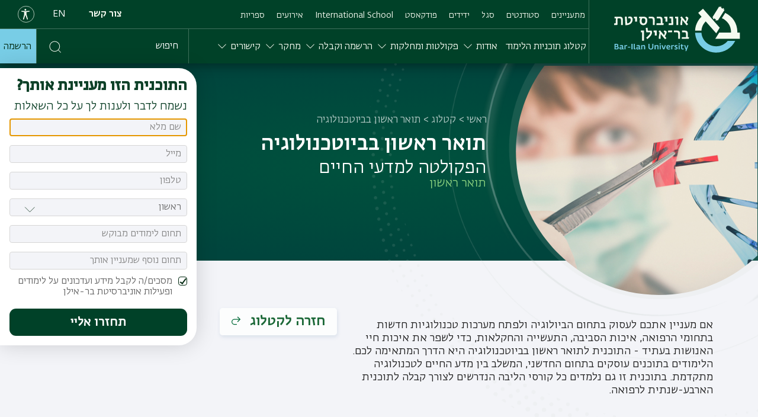

--- FILE ---
content_type: text/html; charset=UTF-8
request_url: https://www.biu.ac.il/field-of-study/tracks/1466
body_size: 25332
content:


<!DOCTYPE html>
<html lang="he" dir="rtl" prefix="og: https://ogp.me/ns#">
  <head>
    <meta name="facebook-domain-verification" content="bclakim2gp2bfl7vv4s45ezketxbdq" />
    <meta charset="utf-8" />
<script src="/sites/default/files/hotjar/hotjar.script.js?t615oh"></script>
<meta name="description" content="התוכנית לתואר ראשון בביוטכנולוגיה עוסקת בשימוש בידע ביולוגי לפיתוח טכנולוגיות לרווחת האדם. בתוכנית זו נלמדים כל קורסי הליבה הנדרשים לתכנית הארבע-שנתית לרפואה. פרטים בבר אילן" />
<meta name="keywords" content="ביוטכנולוגיה" />
<link rel="canonical" href="https://www.biu.ac.il/field-of-study/tracks/1466" />
<meta name="google-site-verification" content="woqcgydZue-ozZwi-72RN_ejzMv6lZI2saxtvxdvxFk" />
<meta name="Generator" content="Drupal 10 (https://www.drupal.org)" />
<meta name="MobileOptimized" content="width" />
<meta name="HandheldFriendly" content="true" />
<meta name="viewport" content="width=device-width, initial-scale=1.0" />
<script type="application/ld+json">{
    "@context": "https://schema.org",
    "@graph": [
        {
            "@type": "Organization",
            "additionalType": "EducationalOrganization",
            "name": "Bar-Ilan University",
            "url": "https://www.biu.ac.il",
            "logo": {
                "@type": "ImageObject",
                "url": "https://www.biu.ac.il/themes/custom/biu_base/assets/images/icons/logo-dark-he.svg"
            }
        },
        {
            "@type": "WebPage",
            "breadcrumb": {
                "@type": "BreadcrumbList",
                "itemListElement": [
                    {
                        "@type": "ListItem",
                        "position": 1,
                        "name": "ראשי",
                        "item": "https://www.biu.ac.il/"
                    },
                    {
                        "@type": "ListItem",
                        "position": 2,
                        "name": "תואר ראשון בביוטכנולוגיה",
                        "item": "https://www.biu.ac.il/field-of-study/tracks/1466"
                    }
                ]
            }
        }
    ]
}</script>
<link rel="icon" href="/themes/custom/biu_base/favicon.ico" type="image/vnd.microsoft.icon" />
<link rel="alternate" hreflang="he" href="https://www.biu.ac.il/field-of-study/tracks/1466" />
<script>(function(w,d,s,l,i){w[l]=w[l]||[];w[l].push({'gtm.start':new Date().getTime(),event:'gtm.js'});var f=d.getElementsByTagName(s)[0];var j=d.createElement(s);var dl=l!='dataLayer'?'&l='+l:'';j.src='https://www.googletagmanager.com/gtm.js?id='+i+dl+'';j.async=true;f.parentNode.insertBefore(j,f);})(window,document,'script','dataLayer','GTM-WTCN4QK');</script>

    <title>ביוטכנולוגיה | תואר ראשון | תואר בביוטכנולוגיה | אונ&#039; בר-אילן</title>
    <link rel="stylesheet" media="all" href="/core/assets/vendor/jquery.ui/themes/base/core.css?t615oh" />
<link rel="stylesheet" media="all" href="/core/assets/vendor/jquery.ui/themes/base/controlgroup.css?t615oh" />
<link rel="stylesheet" media="all" href="/core/assets/vendor/jquery.ui/themes/base/checkboxradio.css?t615oh" />
<link rel="stylesheet" media="all" href="/core/assets/vendor/jquery.ui/themes/base/resizable.css?t615oh" />
<link rel="stylesheet" media="all" href="/core/assets/vendor/jquery.ui/themes/base/button.css?t615oh" />
<link rel="stylesheet" media="all" href="/core/assets/vendor/jquery.ui/themes/base/dialog.css?t615oh" />
<link rel="stylesheet" media="all" href="/core/modules/system/css/components/align.module.css?t615oh" />
<link rel="stylesheet" media="all" href="/core/modules/system/css/components/fieldgroup.module.css?t615oh" />
<link rel="stylesheet" media="all" href="/core/modules/system/css/components/container-inline.module.css?t615oh" />
<link rel="stylesheet" media="all" href="/core/modules/system/css/components/clearfix.module.css?t615oh" />
<link rel="stylesheet" media="all" href="/core/modules/system/css/components/details.module.css?t615oh" />
<link rel="stylesheet" media="all" href="/core/modules/system/css/components/hidden.module.css?t615oh" />
<link rel="stylesheet" media="all" href="/core/modules/system/css/components/item-list.module.css?t615oh" />
<link rel="stylesheet" media="all" href="/core/modules/system/css/components/js.module.css?t615oh" />
<link rel="stylesheet" media="all" href="/core/modules/system/css/components/nowrap.module.css?t615oh" />
<link rel="stylesheet" media="all" href="/core/modules/system/css/components/position-container.module.css?t615oh" />
<link rel="stylesheet" media="all" href="/core/modules/system/css/components/reset-appearance.module.css?t615oh" />
<link rel="stylesheet" media="all" href="/core/modules/system/css/components/resize.module.css?t615oh" />
<link rel="stylesheet" media="all" href="/core/modules/system/css/components/system-status-counter.css?t615oh" />
<link rel="stylesheet" media="all" href="/core/modules/system/css/components/system-status-report-counters.css?t615oh" />
<link rel="stylesheet" media="all" href="/core/modules/system/css/components/system-status-report-general-info.css?t615oh" />
<link rel="stylesheet" media="all" href="/core/modules/system/css/components/tablesort.module.css?t615oh" />
<link rel="stylesheet" media="all" href="/core/misc/components/progress.module.css?t615oh" />
<link rel="stylesheet" media="all" href="/core/misc/components/ajax-progress.module.css?t615oh" />
<link rel="stylesheet" media="all" href="/modules/contrib/jquery_ui/assets/vendor/jquery.ui/themes/base/core.css?t615oh" />
<link rel="stylesheet" media="all" href="/modules/contrib/jquery_ui/assets/vendor/jquery.ui/themes/base/menu.css?t615oh" />
<link rel="stylesheet" media="all" href="/modules/contrib/jquery_ui/assets/vendor/jquery.ui/themes/base/autocomplete.css?t615oh" />
<link rel="stylesheet" media="all" href="/modules/contrib/webform/css/webform.element.details.toggle.css?t615oh" />
<link rel="stylesheet" media="all" href="/modules/contrib/webform/css/webform.element.message.css?t615oh" />
<link rel="stylesheet" media="all" href="/modules/contrib/webform/css/webform.form.css?t615oh" />
<link rel="stylesheet" media="all" href="/core/assets/vendor/jquery.ui/themes/base/theme.css?t615oh" />
<link rel="stylesheet" media="all" href="/modules/contrib/jquery_ui/assets/vendor/jquery.ui/themes/base/theme.css?t615oh" />
<link rel="stylesheet" media="all" href="/modules/contrib/webform/css/webform.ajax.css?t615oh" />
<link rel="stylesheet" media="all" href="/themes/custom/biu_base/dist/style.css?t615oh" />

    <script type="application/json" data-drupal-selector="drupal-settings-json">{"path":{"baseUrl":"\/","pathPrefix":"","currentPath":"node\/1466","currentPathIsAdmin":false,"isFront":false,"currentLanguage":"he"},"pluralDelimiter":"\u0003","suppressDeprecationErrors":true,"ajaxPageState":{"libraries":"[base64]","theme":"biu_base","theme_token":null},"ajaxTrustedUrl":{"form_action_p_pvdeGsVG5zNF_XLGPTvYSKCf43t8qZYSwcfZl2uzM":true,"\/field-of-study\/tracks\/1466?ajax_form=1":true},"ckeditorheight":{"offset":1,"line_height":1.5,"unit":"em","disable_autogrow":false},"candidate_contact_data":[["\ufeffDegreeId","\u05de\u05e1\u05dc\u05d5\u05dc1"],["1","\u05d0\u05d5\u05de\u05e0\u05d5\u05ea \u05d9\u05d4\u05d5\u05d3\u05d9\u05ea"],["1","\u05d0\u05d5\u05de\u05e0\u05d5\u05ea \u05d9\u05d4\u05d5\u05d3\u05d9\u05ea (\u05e1\u05de\u05e1\u05d8\u05e8 \u05d1\u0027)"],["1","\u05d0\u05d5\u05e4\u05d8\u05d5\u05de\u05d8\u05e8\u05d9\u05d9\u05d4"],["1","\u05d0\u05e0\u05d2\u05dc\u05d9\u05ea \u05d1\u05dc\u05e9\u05e0\u05d5\u05ea \u05e2\u05dd \u05de\u05d3\u05e2\u05d9 \u05d4\u05de\u05d5\u05d7"],["1","\u05d0\u05e0\u05d2\u05dc\u05d9\u05ea-\u05d1\u05dc\u05e9\u05e0\u05d5\u05ea"],["1","\u05d0\u05e0\u05d2\u05dc\u05d9\u05ea-\u05e1\u05e4\u05e8\u05d5\u05ea"],["1","\u05d0\u05e8\u05db\u05d9\u05d0\u05d5\u05dc\u05d5\u05d2\u05d9\u05d4"],["1","\u05d1\u05d9\u05d5\u05d8\u05db\u05e0\u05d5\u05dc\u05d5\u05d2\u05d9\u05d4"],["1","\u05d1\u05d9\u05d5\u05dc\u05d5\u05d2\u05d9\u05d4"],["1","\u05d1\u05d9\u05d5\u05dc\u05d5\u05d2\u05d9\u05d4 \u05d7\u05d9\u05e9\u05d5\u05d1\u05d9\u05ea"],["1","\u05d1\u05dc\u05e9\u05e0\u05d5\u05ea"],["1","\u05d2\u05d9\u05d0\u05d5\u05d2\u05e8\u05e4\u05d9\u05d4 \u05d5\u05dc\u05d9\u05de\u05d5\u05d3\u05d9 \u05e1\u05d1\u05d9\u05d1\u05d4"],["1","\u05d3\u05d9\u05de\u05d5\u05ea \u05e8\u05e4\u05d5\u05d0\u05d9"],["1","\u05d4\u05d9\u05e1\u05d8\u05d5\u05e8\u05d9\u05d4"],["1","\u05d4\u05d9\u05e1\u05d8\u05d5\u05e8\u05d9\u05d4 \u05db\u05dc\u05dc\u05d9\u05ea"],["1","\u05d4\u05e0\u05d3\u05e1\u05d4"],["1","\u05d4\u05e0\u05d3\u05e1\u05ea \u05d7\u05d5\u05de\u05e8\u05d9\u05dd"],["1","\u05d4\u05e0\u05d3\u05e1\u05ea \u05d7\u05d5\u05de\u05e8\u05d9\u05dd (\u05e1\u05de\u05e1\u05d8\u05e8 \u05d1\u0027)"],["1","\u05d4\u05e0\u05d3\u05e1\u05ea \u05d7\u05e9\u05de\u05dc"],["1","\u05d4\u05e0\u05d3\u05e1\u05ea \u05d7\u05e9\u05de\u05dc (\u05e1\u05de\u05e1\u05d8\u05e8 \u05d1\u0027)"],["1","\u05d4\u05e0\u05d3\u05e1\u05ea \u05d7\u05e9\u05de\u05dc \u05d1\u05de\u05d2\u05de\u05ea \u05d4\u05e0\u05d3\u05e1\u05d4 \u05d1\u05d9\u05d5-\u05e8\u05e4\u05d5\u05d0\u05d9\u05ea"],["1","\u05d4\u05e0\u05d3\u05e1\u05ea \u05d7\u05e9\u05de\u05dc \u05d1\u05de\u05d2\u05de\u05ea \u05e0\u05d5\u05d9\u05e8\u05d5-\u05d4\u05e0\u05d3\u05e1\u05d4"],["1","\u05d4\u05e0\u05d3\u05e1\u05ea \u05de\u05d7\u05e9\u05d1\u05d9\u05dd"],["1","\u05d4\u05e0\u05d3\u05e1\u05ea \u05de\u05d7\u05e9\u05d1\u05d9\u05dd (\u05e1\u05de\u05e1\u05d8\u05e8 \u05d1\u0027)"],["1","\u05d4\u05e0\u05d3\u05e1\u05ea \u05de\u05d7\u05e9\u05d1\u05d9\u05dd \u05d1\u05de\u05d2\u05de\u05ea \u05d7\u05d5\u05de\u05e8\u05ea \u05de\u05d7\u05e9\u05d1\u05d9\u05dd"],["1","\u05d4\u05e0\u05d3\u05e1\u05ea \u05e0\u05ea\u05d5\u05e0\u05d9\u05dd"],["1","\u05d4\u05e0\u05d3\u05e1\u05ea \u05e0\u05ea\u05d5\u05e0\u05d9\u05dd (\u05e1\u05de\u05e1\u05d8\u05e8 \u05d1\u0027)"],["1","\u05d4\u05e0\u05d3\u05e1\u05ea \u05ea\u05d5\u05db\u05e0\u05d4"],["1","\u05d4\u05e0\u05d3\u05e1\u05ea \u05ea\u05d5\u05db\u05e0\u05d4 (\u05e1\u05de\u05e1\u05d8\u05e8 \u05d1\u0027)"],["1","\u05d4\u05e0\u05d3\u05e1\u05ea \u05ea\u05e2\u05e9\u05d9\u05d9\u05d4 \u05d5\u05de\u05e2\u05e8\u05db\u05d5\u05ea \u05de\u05d9\u05d3\u05e2"],["1","\u05d4\u05e0\u05d3\u05e1\u05ea \u05ea\u05e2\u05e9\u05d9\u05d9\u05d4 \u05d5\u05de\u05e2\u05e8\u05db\u05d5\u05ea \u05de\u05d9\u05d3\u05e2 (\u05e1\u05de\u05e1\u05d8\u05e8 \u05d1\u0027)"],["1","\u05d7\u05d9\u05e0\u05d5\u05da"],["1","\u05d7\u05d9\u05e0\u05d5\u05da - \u05d3\u05d5 \u05d7\u05d5\u05d2\u05d9 (\u05ea\u05d5\u05db\u05e0\u05d9\u05ea \u05d0\u05de\u05d9\u05ea\u05d9\u05dd)"],["1","\u05d7\u05d9\u05e0\u05d5\u05da - \u05d3\u05d5 \u05d7\u05d5\u05d2\u05d9 \u05de\u05d5\u05d1\u05e0\u05d4 (\u05ea\u05d5\u05db\u05e0\u05d9\u05ea \u05d0\u05de\u05d9\u05ea\u05d9\u05dd)"],["1","\u05d7\u05d9\u05e0\u05d5\u05da - \u05d9\u05d9\u05e2\u05d5\u05e5 \u05d7\u05d9\u05e0\u05d5\u05db\u05d9"],["1","\u05d7\u05d9\u05e0\u05d5\u05da - \u05de\u05e0\u05d4\u05d9\u05d2\u05d5\u05ea \u05d5\u05e0\u05d9\u05d4\u05d5\u05dc \u05de\u05e2\u05e8\u05db\u05d5\u05ea \u05d7\u05d9\u05e0\u05d5\u05da"],["1","\u05d7\u05d9\u05e0\u05d5\u05da \u05de\u05d9\u05d5\u05d7\u05d3"],["1","\u05d7\u05e9\u05d1\u05d5\u05e0\u05d0\u05d5\u05ea"],["1","\u05db\u05d9\u05de\u05d9\u05d4"],["1","\u05db\u05d9\u05de\u05d9\u05d4 \u05d1\u05de\u05d2\u05de\u05ea \u05de\u05d3\u05e2 \u05d4\u05e0\u05ea\u05d5\u05e0\u05d9\u05dd"],["1","\u05db\u05d9\u05de\u05d9\u05d4 \u05e2\u05dd \u05de\u05d3\u05e2\u05d9 \u05d4\u05d7\u05d9\u05d9\u05dd"],["1","\u05db\u05d9\u05de\u05d9\u05d4 \u05e2\u05dd \u05de\u05ea\u05de\u05d8\u05d9\u05e7\u05d4"],["1","\u05db\u05d9\u05de\u05d9\u05d4 \u05e2\u05dd \u05e4\u05d9\u05d6\u05d9\u05e7\u05d4"],["1","\u05db\u05d9\u05de\u05d9\u05d4 \u05e9\u05dc \u05d0\u05e0\u05e8\u05d2\u05d9\u05d4 \u05d5\u05d7\u05d5\u05de\u05e8\u05d9\u05dd"],["1","\u05db\u05d9\u05de\u05d9\u05d4 \u05e9\u05dc \u05d0\u05e0\u05e8\u05d2\u05d9\u05d4 \u05d5\u05d7\u05d5\u05de\u05e8\u05d9\u05dd \u05d1\u05de\u05d2\u05de\u05ea \u05db\u05d9\u05de\u05d9\u05d4 \u05e9\u05dc \u05d7\u05d5\u05de\u05e8\u05d9\u05dd, \u05d0\u05e0\u05e8\u05d2\u05d9\u05d4 \u05d5\u05e0\u05e0\u05d5-\u05d8\u05db\u05e0\u05d5\u05dc\u05d5\u05d2\u05d9\u05d4"],["1","\u05db\u05d9\u05de\u05d9\u05d4 \u05ea\u05e8\u05d5\u05e4\u05ea\u05d9\u05ea"],["1","\u05db\u05d9\u05de\u05d9\u05d4-\u05e8\u05d5\u05e7\u05d7\u05d5\u05ea"],["1","\u05db\u05dc\u05db\u05dc\u05d4"],["1","\u05db\u05dc\u05db\u05dc\u05d4 \u05e2\u05dd \u05de\u05d3\u05e2\u05d9 \u05d4\u05de\u05d7\u05e9\u05d1"],["1","\u05db\u05dc\u05db\u05dc\u05d4 \u05e2\u05dd \u05de\u05e9\u05e4\u05d8\u05d9\u05dd"],["1","\u05db\u05dc\u05db\u05dc\u05d4 \u05e2\u05dd \u05e4\u05e1\u05d9\u05db\u05d5\u05dc\u05d5\u05d2\u05d9\u05d4"],["1","\u05db\u05dc\u05db\u05dc\u05d4-\u05d7\u05e9\u05d1\u05d5\u05e0\u05d0\u05d5\u05ea"],["1","\u05db\u05dc\u05db\u05dc\u05d4-\u05de\u05d9\u05e0\u05d4\u05dc \u05e2\u05e1\u05e7\u05d9\u05dd"],["1","\u05dc\u05d5\u05d2\u05d9\u05e1\u05d8\u05d9\u05e7\u05d4"],["1","\u05dc\u05d9\u05de\u05d5\u05d3\u05d9 \u05d0\u05e1\u05d9\u05d4"],["1","\u05dc\u05d9\u05de\u05d5\u05d3\u05d9 \u05d0\u05e8\u05e5 \u05d9\u05e9\u05e8\u05d0\u05dc \u05d5\u05d0\u05e8\u05db\u05d9\u05d0\u05d5\u05dc\u05d5\u05d2\u05d9\u05d4"],["1","\u05dc\u05d9\u05de\u05d5\u05d3\u05d9 \u05de\u05d6\u05e8\u05d7-\u05ea\u05d9\u05db\u05d5\u05df"],["1","\u05dc\u05d9\u05de\u05d5\u05d3\u05d9 \u05de\u05d9\u05d3\u05e2"],["1","\u05dc\u05d9\u05de\u05d5\u05d3\u05d9 \u05de\u05d9\u05d3\u05e2 \u05d5\u05d8\u05db\u05e0\u05d5\u05dc\u05d5\u05d2\u05d9\u05d5\u05ea \u05d0\u05d9\u05e0\u05d8\u05e8\u05e0\u05d8"],["1","\u05dc\u05d9\u05de\u05d5\u05d3\u05d9 \u05de\u05d9\u05d3\u05e2 \u05dc\u05e0\u05e9\u05d9\u05dd \u05d7\u05e8\u05d3\u05d9\u05d5\u05ea"],["1","\u05dc\u05d9\u05de\u05d5\u05d3\u05d9\u05dd \u05e7\u05dc\u05d0\u05e1\u05d9\u05d9\u05dd"],["1","\u05dc\u05e9\u05d5\u05df \u05e2\u05d1\u05e8\u05d9\u05ea"],["1","\u05de\u05d3\u05e2\u05d9 \u05d4\u05d7\u05d9\u05d9\u05dd"],["1","\u05de\u05d3\u05e2\u05d9 \u05d4\u05de\u05d3\u05d9\u05e0\u05d4"],["1","\u05de\u05d3\u05e2\u05d9 \u05d4\u05de\u05d5\u05d7"],["1","\u05de\u05d3\u05e2\u05d9 \u05d4\u05de\u05d5\u05d7 \u05e2\u05dd \u05d0\u05e0\u05d2\u05dc\u05d9\u05ea \u05d1\u05dc\u05e9\u05e0\u05d5\u05ea"],["1","\u05de\u05d3\u05e2\u05d9 \u05d4\u05de\u05d5\u05d7 \u05e2\u05dd \u05de\u05d3\u05e2\u05d9 \u05d4\u05d7\u05d9\u05d9\u05dd"],["1","\u05de\u05d3\u05e2\u05d9 \u05d4\u05de\u05d5\u05d7 \u05e2\u05dd \u05de\u05d3\u05e2\u05d9 \u05d4\u05de\u05d7\u05e9\u05d1"],["1","\u05de\u05d3\u05e2\u05d9 \u05d4\u05de\u05d5\u05d7 \u05e2\u05dd \u05e4\u05d9\u05d6\u05d9\u05e7\u05d4"],["1","\u05de\u05d3\u05e2\u05d9 \u05d4\u05de\u05d5\u05d7 \u05e2\u05dd \u05e4\u05d9\u05dc\u05d5\u05e1\u05d5\u05e4\u05d9\u05d4"],["1","\u05de\u05d3\u05e2\u05d9 \u05d4\u05de\u05d5\u05d7 \u05e2\u05dd \u05e4\u05e1\u05d9\u05db\u05d5\u05dc\u05d5\u05d2\u05d9\u05d4"],["1","\u05de\u05d3\u05e2\u05d9 \u05d4\u05de\u05d7\u05e9\u05d1"],["1","\u05de\u05d3\u05e2\u05d9 \u05d4\u05de\u05d7\u05e9\u05d1 (\u05e1\u05de\u05e1\u05d8\u05e8 \u05d1\u0027)"],["1","\u05de\u05d3\u05e2\u05d9 \u05d4\u05de\u05d7\u05e9\u05d1 \u05e2\u05dd \u05db\u05dc\u05db\u05dc\u05d4"],["1","\u05de\u05d3\u05e2\u05d9 \u05d4\u05de\u05d7\u05e9\u05d1 \u05e2\u05dd \u05de\u05d3\u05e2\u05d9 \u05d4\u05de\u05d5\u05d7"],["1","\u05de\u05d3\u05e2\u05d9 \u05d4\u05de\u05d7\u05e9\u05d1 \u05e2\u05dd \u05de\u05ea\u05de\u05d8\u05d9\u05e7\u05d4 \u05e2\u05d9\u05d5\u05e0\u05d9\u05ea."],["1","\u05de\u05d3\u05e2\u05d9 \u05d4\u05de\u05d7\u05e9\u05d1 \u05e2\u05dd \u05e4\u05d9\u05d6\u05d9\u05e7\u05d4"],["1","\u05de\u05d5\u05d6\u05d9\u05e7\u05d4"],["1","\u05de\u05d5\u05d6\u05d9\u05e7\u05d4 - \u05dc\u05d1\u05d5\u05d2\u05e8\u05d9 \u05d1\u05d9\u0022\u05e1 \u05e8\u05d9\u05de\u05d5\u05df"],["1","\u05de\u05d5\u05d6\u05d9\u05e7\u05d4 \u05d1\u05de\u05d2\u05de\u05ea \u05d8\u05db\u05e0\u05d5\u05dc\u05d5\u05d2\u05d9\u05d5\u05ea \u05de\u05d5\u05d6\u05d9\u05e7\u05dc\u05d9\u05d5\u05ea"],["1","\u05de\u05d5\u05d6\u05d9\u05e7\u05d4 \u05d3\u05d5 \u05d7\u05d5\u05d2\u05d9 \u05e2\u05dd \u05d4\u05e0\u05d3\u05e1\u05ea \u05d7\u05e9\u05de\u05dc"],["1","\u05de\u05d7\u05e9\u05d1\u05d9\u05dd"],["1","\u05de\u05d7\u05e9\u05d1\u05ea \u05d9\u05e9\u05e8\u05d0\u05dc"],["1","\u05de\u05db\u0022\u05de: \u05de\u05d7\u05e9\u05d1\u05ea \u05d9\u05e9\u05e8\u05d0\u05dc-\u05db\u05dc\u05db\u05dc\u05d4-\u05de\u05d3\u05e2\u05d9 \u05d4\u05de\u05d3\u05d9\u05e0\u05d4"],["1","\u05de\u05e0\u05d4\u05dc \u05e2\u05e1\u05e7\u05d9\u05dd"],["1","\u05de\u05e9\u05d5\u05dc\u05d1 \u05de\u05d3\u05e2\u05d9 \u05d4\u05d7\u05d1\u05e8\u05d4 \u05d1\u05de\u05d2\u05de\u05ea \u05d2\u05e8\u05d5\u05e0\u05d8\u05d5\u05dc\u05d5\u05d2\u05d9\u05d4"],["1","\u05de\u05e9\u05d5\u05dc\u05d1 \u05de\u05d3\u05e2\u05d9 \u05d4\u05d7\u05d1\u05e8\u05d4 \u05d1\u05de\u05d2\u05de\u05ea \u05e4\u05e8\u05d8 (\u05e4\u05e1\u05d9\u05db\u05d5\u05dc\u05d5\u05d2\u05d9\u05d4, \u05e7\u05e8\u05d9\u05de\u05d9\u05e0\u05d5\u05dc\u05d5\u05d2\u05d9\u05d4, \u05e1\u05d5\u05e6\u05d9\u05d5\u05dc\u05d5\u05d2\u05d9\u05d4)"],["1","\u05de\u05e9\u05e4\u05d8\u05d9\u05dd"],["1","\u05de\u05e9\u05e4\u05d8\u05d9\u05dd (\u05ea\u05d5\u05db\u05e0\u05d9\u05ea \u05d0\u05d9\u05de\u05e4\u05e7\u05d8)"],["1","\u05de\u05e9\u05e4\u05d8\u05d9\u05dd \u05d7\u05d3 \u05d7\u05d5\u05d2\u05d9 \u05e2\u05dd \u05db\u05dc\u05db\u05dc\u05d4"],["1","\u05de\u05e9\u05e4\u05d8\u05d9\u05dd \u05d7\u05d3 \u05d7\u05d5\u05d2\u05d9 \u05e2\u05dd \u05e2\u05d1\u05d5\u05d3\u05d4 \u05e1\u05d5\u05e6\u05d9\u05d0\u05dc\u05d9\u05ea"],["1","\u05de\u05e9\u05e4\u05d8\u05d9\u05dd \u05e4\u05d9\u05dc\u05d5\u05e1\u05d5\u05e4\u05d9\u05d4"],["1","\u05de\u05ea\u05de\u05d8\u05d9\u05e7\u05d4"],["1","\u05de\u05ea\u05de\u05d8\u05d9\u05e7\u05d4 \u05d3\u05d5 \u05d7\u05d5\u05d2\u05d9 \u05e2\u05dd \u05d4\u05e0\u05d3\u05e1\u05ea \u05d7\u05e9\u05de\u05dc"],["1","\u05de\u05ea\u05de\u05d8\u05d9\u05e7\u05d4 \u05d3\u05d5 \u05d7\u05d5\u05d2\u05d9 \u05e2\u05dd \u05d4\u05e0\u05d3\u05e1\u05ea \u05de\u05d7\u05e9\u05d1\u05d9\u05dd"],["1","\u05de\u05ea\u05de\u05d8\u05d9\u05e7\u05d4 \u05e2\u05d9\u05d5\u05e0\u05d9\u05ea"],["1","\u05de\u05ea\u05de\u05d8\u05d9\u05e7\u05d4 \u05e2\u05dd \u05db\u05d9\u05de\u05d9\u05d4"],["1","\u05de\u05ea\u05de\u05d8\u05d9\u05e7\u05d4 \u05e2\u05dd \u05de\u05d3\u05e2\u05d9 \u05d4\u05de\u05d7\u05e9\u05d1"],["1","\u05de\u05ea\u05de\u05d8\u05d9\u05e7\u05d4 \u05e2\u05dd \u05e4\u05d9\u05d6\u05d9\u05e7\u05d4"],["1","\u05de\u05ea\u05de\u05d8\u05d9\u05e7\u05d4 \u05e9\u05d9\u05de\u05d5\u05e9\u05d9\u05ea"],["1","\u05e0\u05d9\u05d4\u05d5\u05dc \u05d8\u05db\u05e0\u05d5\u05dc\u05d5\u05d2\u05d9\u05d4"],["1","\u05e0\u05d9\u05d4\u05d5\u05dc \u05dc\u05d5\u05d2\u05d9\u05e1\u05d8\u05d9\u05e7\u05d4"],["1","\u05e0\u05d9\u05d4\u05d5\u05dc \u05de\u05e9\u05d0\u05d1\u05d9 \u05d0\u05e0\u05d5\u05e9"],["1","\u05e1\u05d5\u05e6\u05d9\u05d5\u05dc\u05d5\u05d2\u05d9\u05d4 \u05d5\u05d0\u05e0\u05ea\u05e8\u05d5\u05e4\u05d5\u05dc\u05d5\u05d2\u05d9\u05d4"],["1","\u05e1\u05d8\u05d8\u05d9\u05e1\u05d8\u05d9\u05e7\u05d4 \u05d5\u05de\u05d3\u05e2\u05d9 \u05d4\u05e0\u05ea\u05d5\u05e0\u05d9\u05dd"],["1","\u05e1\u05e4\u05e8\u05d5\u05ea"],["1","\u05e1\u05e4\u05e8\u05d5\u05ea \u05de\u05e9\u05d5\u05d5\u05d4"],["1","\u05e1\u05e4\u05e8\u05d5\u05ea \u05de\u05e9\u05d5\u05d5\u05d4 \u05d1\u05de\u05d2\u05de\u05ea \u05d3\u05e8\u05de\u05d4 \u05d5\u05ea\u05d9\u05d0\u05d8\u05e8\u05d5\u05df"],["1","\u05e1\u05e4\u05e8\u05d5\u05ea \u05de\u05e9\u05d5\u05d5\u05d4 \u05d1\u05de\u05d2\u05de\u05ea \u05d3\u05e8\u05de\u05d4 \u05d5\u05ea\u05d9\u05d0\u05d8\u05e8\u05d5\u05df -\u05dc\u05ea\u05dc\u05de\u05d9\u05d3\u05d9 \u05d5\u05d1\u05d5\u05d2\u05e8\u05d9 \u05d1\u05d9\u05ea \u05e6\u05d1\u05d9"],["1","\u05e1\u05e4\u05e8\u05d5\u05ea \u05e2\u05dd \u05d9\u05e9\u05e8\u05d0\u05dc"],["1","\u05e1\u05e4\u05e8\u05e0\u05d5\u05ea"],["1","\u05e2\u05d1\u05d5\u05d3\u05d4 \u05e1\u05d5\u05e6\u05d9\u05d0\u05dc\u05d9\u05ea"],["1","\u05e2\u05d1\u05d5\u05d3\u05d4 \u05e1\u05d5\u05e6\u05d9\u05d0\u05dc\u05d9\u05ea \u05d7\u05d3 \u05d7\u05d5\u05d2\u05d9 \u05e2\u05dd \u05de\u05e9\u05e4\u05d8\u05d9\u05dd"],["1","\u05e2\u05e8\u05d1\u05d9\u05ea"],["1","\u05e4\u05d9\u05d6\u05d9\u05e7\u05d4"],["1","\u05e4\u05d9\u05d6\u05d9\u05e7\u05d4 \u05d3\u05d5 \u05d7\u05d5\u05d2\u05d9 \u05e2\u05dd \u05d4\u05e0\u05d3\u05e1\u05ea \u05d7\u05e9\u05de\u05dc"],["1","\u05e4\u05d9\u05d6\u05d9\u05e7\u05d4 \u05d3\u05d5 \u05d7\u05d5\u05d2\u05d9 \u05e2\u05dd \u05d4\u05e0\u05d3\u05e1\u05ea \u05d7\u05e9\u05de\u05dc \u05d1\u05de\u05d2\u05de\u05ea \u05d4\u05e0\u05d3\u05e1\u05d4 \u05e7\u05d5\u05d5\u05e0\u05d8\u05d9\u05ea"],["1","\u05e4\u05d9\u05d6\u05d9\u05e7\u05d4 \u05d3\u05d5 \u05d7\u05d5\u05d2\u05d9 \u05e2\u05dd \u05d4\u05e0\u05d3\u05e1\u05ea \u05de\u05d7\u05e9\u05d1\u05d9\u05dd"],["1","\u05e4\u05d9\u05d6\u05d9\u05e7\u05d4 \u05d7\u05d9\u05e9\u05d5\u05d1\u05d9\u05ea \u05e7\u05d5\u05d5\u05e0\u05d8\u05d9\u05ea"],["1","\u05e4\u05d9\u05d6\u05d9\u05e7\u05d4 \u05e2\u05dd \u05db\u05d9\u05de\u05d9\u05d4"],["1","\u05e4\u05d9\u05d6\u05d9\u05e7\u05d4 \u05e2\u05dd \u05de\u05d3\u05e2\u05d9 \u05d4\u05de\u05d5\u05d7"],["1","\u05e4\u05d9\u05d6\u05d9\u05e7\u05d4 \u05e2\u05dd \u05de\u05d3\u05e2\u05d9 \u05d4\u05de\u05d7\u05e9\u05d1."],["1","\u05e4\u05d9\u05d6\u05d9\u05e7\u05d4 \u05e2\u05dd \u05de\u05ea\u05de\u05d8\u05d9\u05e7\u05d4"],["1","\u05e4\u05d9\u05dc\u05d5\u05e1\u05d5\u05e4\u05d9\u05d4 \u05db\u05dc\u05dc\u05d9\u05ea"],["1","\u05e4\u05d9\u05dc\u05d5\u05e1\u05d5\u05e4\u05d9\u05d4 \u05db\u05dc\u05dc\u05d9\u05ea \u05e2\u05dd \u05e4\u05e1\u05d9\u05db\u05d5\u05dc\u05d5\u05d2\u05d9\u05d4"],["1","\u05e4\u05e1\u05d9\u05db\u05d5\u05dc\u05d5\u05d2\u05d9\u05d4"],["1","\u05e4\u05e1\u05d9\u05db\u05d5\u05dc\u05d5\u05d2\u05d9\u05d4 \u05dc\u05e0\u05e9\u05d9\u05dd \u05d7\u05e8\u05d3\u05d9\u05d5\u05ea"],["1","\u05e4\u05e1\u05d9\u05db\u05d5\u05dc\u05d5\u05d2\u05d9\u05d4 \u05e2\u05dd \u05db\u05dc\u05db\u05dc\u05d4"],["1","\u05e4\u05e1\u05d9\u05db\u05d5\u05dc\u05d5\u05d2\u05d9\u05d4 \u05e2\u05dd \u05de\u05d3\u05e2\u05d9 \u05d4\u05d7\u05d9\u05d9\u05dd."],["1","\u05e4\u05e1\u05d9\u05db\u05d5\u05dc\u05d5\u05d2\u05d9\u05d4 \u05e2\u05dd \u05de\u05d3\u05e2\u05d9 \u05d4\u05de\u05d5\u05d7"],["1","\u05e4\u05e1\u05d9\u05db\u05d5\u05dc\u05d5\u05d2\u05d9\u05d4 \u05e2\u05dd \u05e4\u05d9\u05dc\u05d5\u05e1\u05d5\u05e4\u05d9\u05d4 \u05db\u05dc\u05dc\u05d9\u05ea"],["1","\u05e6\u05e8\u05e4\u05ea\u05d9\u05ea"],["1","\u05e6\u05e8\u05e4\u05ea\u05d9\u05ea"],["1","\u05e7\u05d9\u05d9\u05de\u05d5\u05ea \u05d5\u05e1\u05d1\u05d9\u05d1\u05d4"],["1","\u05e7\u05e8\u05d9\u05de\u05d9\u05e0\u05d5\u05dc\u05d5\u05d2\u05d9\u05d4"],["1","\u05e8\u05d1-\u05ea\u05d7\u05d5\u05de\u05d9 \u05d1\u05de\u05d3\u05e2\u05d9 \u05d4\u05d7\u05d1\u05e8\u05d4 (\u05de\u05e1\u05dc\u05d5\u05dc \u05d7\u05db\u0022\u05dd) - \u05d7\u05e9\u05d1\u05d5\u05e0\u05d0\u05d5\u05ea, \u05db\u05dc\u05db\u05dc\u05d4, \u05de\u05e0\u05d4\u05dc \u05e2\u05e1\u05e7\u05d9\u05dd"],["1","\u05e8\u05d1-\u05ea\u05d7\u05d5\u05de\u05d9 \u05d1\u05de\u05d3\u05e2\u05d9 \u05d4\u05d7\u05d1\u05e8\u05d4 (\u05de\u05e1\u05dc\u05d5\u05dc \u05d7\u05e5) - \u05e1\u05de\u05e1\u05d8\u05e8 \u05d1\u0027 - \u05e0\u05d9\u05d4\u05d5\u05dc \u05d5\u05e4\u05e1\u05d9\u05db\u05d5\u05dc\u05d5\u05d2\u05d9\u05d4"],["1","\u05e8\u05d1-\u05ea\u05d7\u05d5\u05de\u05d9 \u05d1\u05de\u05d3\u05e2\u05d9 \u05d4\u05d7\u05d1\u05e8\u05d4 (\u05de\u05e1\u05dc\u05d5\u05dc \u05d9\u05d4\u05dc\u05d5\u05dd) - \u05db\u05dc\u05db\u05dc\u05d4, \u05de\u05e0\u05d4\u05dc \u05e2\u05e1\u05e7\u05d9\u05dd, \u05de\u05e9\u05d0\u05d1\u05d9 \u05d0\u05e0\u05d5\u05e9"],["1","\u05e8\u05d1-\u05ea\u05d7\u05d5\u05de\u05d9 \u05d1\u05de\u05d3\u05e2\u05d9 \u05d4\u05d7\u05d1\u05e8\u05d4 (\u05de\u05e1\u05dc\u05d5\u05dc \u05d9\u05d4\u05dc\u05d5\u05dd) - \u05e1\u05de\u05e1\u05d8\u05e8 \u05d1\u0027 - \u05db\u05dc\u05db\u05dc\u05d4, \u05de\u05e0\u05d4\u05dc \u05e2\u05e1\u05e7\u05d9\u05dd, \u05de\u05e9\u05d0\u05d1\u05d9 \u05d0\u05e0\u05d5\u05e9"],["1","\u05e8\u05d1-\u05ea\u05d7\u05d5\u05de\u05d9 \u05d1\u05de\u05d3\u05e2\u05d9 \u05d4\u05d7\u05d1\u05e8\u05d4 (\u05de\u05e1\u05dc\u05d5\u05dc \u05d9\u05e0\u05e9\u05d5\u05e4\u05d9\u05dd) - \u05de\u05e9\u05d0\u05d1\u05d9 \u05d0\u05e0\u05d5\u05e9, \u05e0\u05d9\u05d4\u05d5\u05dc \u05de\u05e9\u05d0\u05d1\u05d9 \u05d0\u05e0\u05d5\u05e9"],["1","\u05e8\u05d1-\u05ea\u05d7\u05d5\u05de\u05d9 \u05d1\u05de\u05d3\u05e2\u05d9 \u05d4\u05d7\u05d1\u05e8\u05d4 (\u05de\u05e1\u05dc\u05d5\u05dc \u05de\u05d2\u05df - \u05d6\u05e8\u05d5\u05e2\u05d5\u05ea \u05d4\u05d1\u05d9\u05d8\u05d7\u05d5\u05df) - \u05e1\u05de\u05e1\u05d8\u05e8 \u05d1\u0027"],["1","\u05e8\u05d1-\u05ea\u05d7\u05d5\u05de\u05d9 \u05d1\u05de\u05d3\u05e2\u05d9 \u05d4\u05d7\u05d1\u05e8\u05d4 (\u05de\u05e1\u05dc\u05d5\u05dc \u05de\u05e9\u05d0\u0022\u05df -\u05e0\u05d9\u05d4\u05d5\u05dc \u05d5\u05de\u05e9\u05d0\u05d1\u05d9 \u05d0\u05e0\u05d5\u05e9 - \u05d6\u05e8\u05d5\u05e2\u05d5\u05ea \u05d4\u05d1\u05d9\u05d8\u05d7\u05d5\u05df)"],["1","\u05e8\u05d1-\u05ea\u05d7\u05d5\u05de\u05d9 \u05d1\u05de\u05d3\u05e2\u05d9 \u05d4\u05d7\u05d1\u05e8\u05d4 (\u05de\u05e1\u05dc\u05d5\u05dc \u05e0\u05d9\u05e6\u05d1\u05d9\u05dd - \u05d6\u05e8\u05d5\u05e2\u05d5\u05ea \u05d4\u05d1\u05d9\u05d8\u05d7\u05d5\u05df)"],["1","\u05e8\u05d1-\u05ea\u05d7\u05d5\u05de\u05d9 \u05d1\u05de\u05d3\u05e2\u05d9 \u05d4\u05d7\u05d1\u05e8\u05d4 (\u05de\u05e1\u05dc\u05d5\u05dc \u05e0\u05d9\u05e6\u05d1\u05d9\u05dd - \u05d6\u05e8\u05d5\u05e2\u05d5\u05ea \u05d4\u05d1\u05d9\u05d8\u05d7\u05d5\u05df) - \u05e1\u05de\u05e1\u05d8\u05e8 \u05d1\u0027"],["1","\u05e8\u05d1-\u05ea\u05d7\u05d5\u05de\u05d9 \u05d1\u05de\u05d3\u05e2\u05d9 \u05d4\u05d7\u05d1\u05e8\u05d4 (\u05de\u05e1\u05dc\u05d5\u05dc \u05e6\u05d5\u05e4\u05df - \u05d6\u05e8\u05d5\u05e2\u05d5\u05ea \u05d4\u05d1\u05d9\u05d8\u05d7\u05d5\u05df)"],["1","\u05e8\u05d1-\u05ea\u05d7\u05d5\u05de\u05d9 \u05d1\u05de\u05d3\u05e2\u05d9 \u05d4\u05d7\u05d1\u05e8\u05d4 (\u05de\u05e1\u05dc\u05d5\u05dc \u05e8\u05d5\u05dd) - \u05e9\u05de\u05d0\u05d5\u05ea, \u05de\u05e7\u05e8\u05e7\u05e2\u05d9\u05df, \u05e0\u05d3\u05dc\u05df"],["1","\u05e8\u05d1-\u05ea\u05d7\u05d5\u05de\u05d9 \u05d1\u05de\u05d3\u05e2\u05d9 \u05d4\u05d7\u05d1\u05e8\u05d4 \u05d1\u05de\u05d2\u05de\u05ea \u05d1\u05e0\u05e7\u05d0\u05d5\u05ea \u05d5\u05de\u05d9\u05de\u05d5\u05df"],["1","\u05e8\u05d1-\u05ea\u05d7\u05d5\u05de\u05d9 \u05d1\u05de\u05d3\u05e2\u05d9 \u05d4\u05d7\u05d1\u05e8\u05d4 \u05d1\u05de\u05d2\u05de\u05ea \u05d1\u05e0\u05e7\u05d0\u05d5\u05ea, \u05de\u05d9\u05de\u05d5\u05df \u05d5\u05d7\u05e9\u05d1\u05d5\u05e0\u05d0\u05d5\u05ea"],["1","\u05e8\u05d1-\u05ea\u05d7\u05d5\u05de\u05d9 \u05d1\u05de\u05d3\u05e2\u05d9 \u05d4\u05d7\u05d1\u05e8\u05d4 \u05d1\u05de\u05d2\u05de\u05ea \u05de\u05d3\u05e2\u05d9 \u05d4\u05d4\u05d9\u05d9-\u05d8\u05e7"],["1","\u05e8\u05d1-\u05ea\u05d7\u05d5\u05de\u05d9 \u05d1\u05de\u05d3\u05e2\u05d9 \u05d4\u05d9\u05d4\u05d3\u05d5\u05ea"],["1","\u05e8\u05d1-\u05ea\u05d7\u05d5\u05de\u05d9 \u05d1\u05de\u05d3\u05e2\u05d9 \u05d4\u05d9\u05d4\u05d3\u05d5\u05ea (\u05e1\u05de\u05e1\u05d8\u05e8 \u05d1\u0027)"],["1","\u05e8\u05d1-\u05ea\u05d7\u05d5\u05de\u05d9 \u05d1\u05de\u05d3\u05e2\u05d9 \u05d4\u05e8\u05d5\u05d7"],["1","\u05e8\u05e0\u05d8\u05d2\u05df"],["1","\u05ea\u05d5\u05dc\u05d3\u05d5\u05ea \u05d9\u05e9\u05e8\u05d0\u05dc"],["1","\u05ea\u05d5\u05e8\u05d4 \u05e9\u05d1\u05e2\u05dc-\u05e4\u05d4"],["1","\u05ea\u05dc\u05de\u05d5\u05d3"],["1","\u05ea\u05dc\u05de\u05d5\u05d3 \u05dc\u05e8\u05de\u05d9\u0022\u05dd"],["1","\u05ea\u05e0\u0022\u05da"],["1","\u05ea\u05e0\u0022\u05da (\u05e1\u05de\u05e1\u05d8\u05e8 \u05d1\u0027)"],["1","\u05ea\u05e7\u05e9\u05d5\u05e8\u05ea"],["1","\u05ea\u05e8\u05d1\u05d5\u05ea \u05e6\u05e8\u05e4\u05ea"],["11","\u05d3\u05d5\u05e7\u05d8\u05d5\u05e8 \u05dc\u05e8\u05e4\u05d5\u05d0\u05d4  \u05ea\u05db\u05e0\u05d9\u05ea \u05e9\u05dc\u05e9 \u05e9\u05e0\u05ea\u05d9\u05ea"],["11","\u05ea\u05db\u05e0\u05d9\u05ea \u05d0\u05e8\u05d1\u05e2 \u05e9\u05e0\u05ea\u05d9\u05ea \u05dc\u05e7\u05d1\u05dc\u05ea \u05ea\u05d5\u05d0\u05e8 \u05d3\u05d5\u05e7\u05d8\u05d5\u05e8 \u05dc\u05e8\u05e4\u05d5\u05d0\u05d4 MD"],["11","\u05ea\u05db\u05e0\u05d9\u05ea \u05e9\u05e9 \u05e9\u05e0\u05ea\u05d9\u05ea \u05dc\u05e7\u05d1\u05dc\u05ea \u05ea\u05d5\u05d0\u05e8 \u05d3\u05d5\u05e7\u05d8\u05d5\u05e8 \u05dc\u05e8\u05e4\u05d5\u05d0\u05d4 MD"],["2","\u05d0\u05d5\u05de\u05e0\u05d5\u05ea \u05d9\u05d4\u05d5\u05d3\u05d9\u05ea"],["2","\u05d0\u05d5\u05e4\u05d8\u05d5\u05de\u05d8\u05e8\u05d9\u05d9\u05d4"],["2","\u05d0\u05de\u05e0\u05d5\u05ea \u05d9\u05d4\u05d5\u05d3\u05d9\u05ea \u05e1\u05de\u05e1\u05d8\u05e8 \u05d1"],["2","\u05d0\u05e0\u05d2\u05dc\u05d9\u05ea-\u05d1\u05dc\u05e9\u05e0\u05d5\u05ea \u05d1\u05de\u05d7\u05e7\u05e8 \u05e7\u05dc\u05d9\u05e0\u05d9"],["2","\u05d1\u05d9\u05d5\u05d0\u05ea\u05d9\u05e7\u05d4"],["2","\u05d1\u05d9\u05d5\u05d8\u05db\u05e0\u05d5\u05dc\u05d5\u05d2\u05d9\u05d4"],["2","\u05d1\u05d9\u05d5\u05e4\u05d9\u05d6\u05d9\u05e7\u05d4"],["2","\u05d1\u05dc\u05e9\u05e0\u05d5\u05ea"],["2","\u05d1\u05dc\u05e9\u05e0\u05d5\u05ea \u05d1\u05de\u05d7\u05e7\u05e8 \u05e7\u05dc\u05d9\u05e0\u05d9"],["2","\u05d2\u05d0\u05d5\u05d2\u05e8\u05e4\u05d9\u05d4 \u05d5\u05e1\u05d1\u05d9\u05d1\u05d4 \u05d1\u05de\u05d2\u05de\u05ea \u05ea\u05db\u05e0\u05d5\u05df \u05e2\u05d9\u05e8\u05d5\u05e0\u05d9"],["2","\u05d2\u05d9\u05d0\u05d5\u05d2\u05e8\u05e4\u05d9\u05d4 \u05d5\u05dc\u05d9\u05de\u05d5\u05d3\u05d9 \u05e1\u05d1\u05d9\u05d1\u05d4"],["2","\u05d2\u05d9\u05d0\u05d5\u05d2\u05e8\u05e4\u05d9\u05d4 \u05d5\u05dc\u05d9\u05de\u05d5\u05d3\u05d9 \u05e1\u05d1\u05d9\u05d1\u05d4 \u05d1\u05de\u05d2\u05de\u05ea \u05d8\u05db\u05e0\u05d5\u05dc\u05d5\u05d2\u05d9\u05d5\u05ea \u05de\u05d9\u05d3\u05e2 \u05d2\u05d9\u05d0\u05d5\u05d2\u05e8\u05e4\u05d9\u05d5\u05ea"],["2","\u05d2\u05d9\u05d0\u05d5\u05d2\u05e8\u05e4\u05d9\u05d4 \u05d5\u05dc\u05d9\u05de\u05d5\u05d3\u05d9 \u05e1\u05d1\u05d9\u05d1\u05d4 \u05d1\u05de\u05d2\u05de\u05ea \u05dc\u05d9\u05de\u05d5\u05d3\u05d9\u05dd \u05e2\u05d9\u05e8\u05d5\u05e0\u05d9\u05d9\u05dd"],["2","\u05d2\u05d9\u05d0\u05d5\u05d2\u05e8\u05e4\u05d9\u05d4 \u05d5\u05dc\u05d9\u05de\u05d5\u05d3\u05d9 \u05e1\u05d1\u05d9\u05d1\u05d4 \u05d1\u05de\u05d2\u05de\u05ea \u05e0\u05d9\u05d4\u05d5\u05dc \u05d5\u05d7\u05d3\u05e9\u05e0\u05d5\u05ea \u05e1\u05d1\u05d9\u05d1\u05ea\u05d9\u05ea \u05d1\u05d7\u05d1\u05e8\u05d5\u05ea"],["2","\u05d2\u05d9\u05d0\u05d5\u05d2\u05e8\u05e4\u05d9\u05d4 \u05d5\u05e1\u05d1\u05d9\u05d1\u05d4-\u05de\u05d3\u05e2\u05d9 \u05db\u05d3\u05d5\u05e8 \u05d4\u05d0\u05e8\u05e5 \u05d5\u05e1\u05d1\u05d9\u05d1\u05d4"],["2","\u05d2\u05e8\u05d5\u05e0\u05d8\u05d5\u05dc\u05d5\u05d2\u05d9\u05d4: \u05de\u05d3\u05e2\u05d9 \u05d4\u05d6\u05e7\u05e0\u05d4"],["2","\u05d2\u05e8\u05d5\u05e0\u05d8\u05d5\u05dc\u05d5\u05d2\u05d9\u05d4: \u05de\u05d3\u05e2\u05d9 \u05d4\u05d6\u05e7\u05e0\u05d4 \u05d1\u05de\u05d2\u05de\u05ea \u05d8\u05d9\u05e4\u05d5\u05dc \u05d1\u05d6\u05e7\u05e0\u05d9\u05dd"],["2","\u05d4\u05d9\u05e1\u05d8\u05d5\u05e8\u05d9\u05d4 \u05db\u05dc\u05dc\u05d9\u05ea"],["2","\u05d4\u05d9\u05e1\u05d8\u05d5\u05e8\u05d9\u05d4 \u05db\u05dc\u05dc\u05d9\u05ea - \u05de\u05e1\u05dc\u05d5\u05dc \u05de\u05d5\u05e8\u05d9\u05dd"],["2","\u05d4\u05d9\u05e1\u05d8\u05d5\u05e8\u05d9\u05d4 \u05db\u05dc\u05dc\u05d9\u05ea \u05d1\u05de\u05d2\u05de\u05ea \u05d4\u05d9\u05e1\u05d8\u05d5\u05e8\u05d9\u05d4 \u05e6\u05d1\u05d0\u05d9\u05ea"],["2","\u05d4\u05de\u05d7\u05dc\u05e7\u05d4 \u05dc\u05de\u05d3\u05e2\u05d9 \u05d7\u05d1\u05e8\u05d4 \u05d5\u05d1\u05e8\u05d9\u05d0\u05d5\u05ea - \u05d2\u05e8\u05d5\u05e0\u05d8\u05d5\u05dc\u05d5\u05d2\u05d9\u05d4: \u05de\u05d3\u05e2\u05d9 \u05d4\u05d6\u05e7\u05e0\u05d4"],["2","\u05d4\u05e0\u05d3\u05e1\u05ea \u05d7\u05e9\u05de\u05dc"],["2","\u05d4\u05e0\u05d3\u05e1\u05ea \u05d7\u05e9\u05de\u05dc \u05d1\u05de\u05d2\u05de\u05ea \u05d4\u05e0\u05d3\u05e1\u05ea \u05de\u05d7\u05e9\u05d1\u05d9\u05dd"],["2","\u05d4\u05e0\u05d3\u05e1\u05ea \u05d7\u05e9\u05de\u05dc \u05d1\u05de\u05d2\u05de\u05ea \u05d4\u05e0\u05d3\u05e1\u05ea \u05de\u05d7\u05e9\u05d1\u05d9\u05dd \u05e1\u05de\u05e1\u05d8\u05e8 \u05d1"],["2","\u05d4\u05e0\u05d3\u05e1\u05ea \u05d7\u05e9\u05de\u05dc \u05d1\u05de\u05d2\u05de\u05ea \u05e2\u05d9\u05d1\u05d5\u05d3 \u05de\u05d9\u05d3\u05e2 \u05d5\u05de\u05d3\u05e2\u05d9 \u05d4\u05e0\u05ea\u05d5\u05e0\u05d9\u05dd"],["2","\u05d4\u05e0\u05d3\u05e1\u05ea \u05d7\u05e9\u05de\u05dc \u05d1\u05de\u05d2\u05de\u05ea \u05e2\u05d9\u05d1\u05d5\u05d3 \u05de\u05d9\u05d3\u05e2 \u05d5\u05de\u05d3\u05e2\u05d9 \u05d4\u05e0\u05ea\u05d5\u05e0\u05d9\u05dd \u05e1\u05de\u05e1\u05d8\u05e8 \u05d1"],["2","\u05d4\u05e0\u05d3\u05e1\u05ea \u05d7\u05e9\u05de\u05dc \u05e1\u05de\u05e1\u05d8\u05e8 \u05d1"],["2","\u05d7\u05d9\u05e0\u05d5\u05da"],["2","\u05d7\u05d9\u05e0\u05d5\u05da  \u05d1\u05de\u05d2\u05de\u05ea \u05ea\u05db\u05e0\u05d9\u05d5\u05ea \u05dc\u05d9\u05de\u05d5\u05d3\u05d9\u05dd \u05d5\u05d4\u05d5\u05e8\u05d0\u05d4"],["2","\u05d7\u05d9\u05e0\u05d5\u05da - \u05d4\u05ea\u05e4\u05ea\u05d7\u05d5\u05ea \u05d4\u05d9\u05dc\u05d3"],["2","\u05d7\u05d9\u05e0\u05d5\u05da - \u05d9\u05e2\u05d5\u05e5 \u05d7\u05d9\u05e0\u05d5\u05db\u05d9"],["2","\u05d7\u05d9\u05e0\u05d5\u05da - \u05de\u05e0\u05d4\u05d9\u05d2\u05d5\u05ea \u05d5\u05e0\u05d9\u05d4\u05d5\u05dc \u05de\u05e2\u05e8\u05db\u05d5\u05ea \u05d7\u05d9\u05e0\u05d5\u05da"],["2","\u05d7\u05d9\u05e0\u05d5\u05da \u05d5\u05d7\u05e7\u05e8 \u05d4\u05de\u05d5\u05d7"],["2","\u05d7\u05d9\u05e0\u05d5\u05da \u05de\u05d3\u05e2\u05d9 \u05d8\u05db\u05e0\u05d5\u05dc\u05d5\u05d2\u05d9"],["2","\u05d7\u05d9\u05e0\u05d5\u05da \u05de\u05d3\u05e2\u05d9 \u05d8\u05db\u05e0\u05d5\u05dc\u05d5\u05d2\u05d9 \u05d1\u05de\u05d2\u05de\u05ea \u05d4\u05d5\u05e8\u05d0\u05ea \u05d4\u05de\u05ea\u05de\u05d8\u05d9\u05e7\u05d4"],["2","\u05d7\u05d9\u05e0\u05d5\u05da \u05de\u05d3\u05e2\u05d9 \u05d8\u05db\u05e0\u05d5\u05dc\u05d5\u05d2\u05d9 \u05d1\u05de\u05d2\u05de\u05ea \u05d7\u05d9\u05e0\u05d5\u05da \u05dc\u05e9\u05dc\u05d5\u05de\u05d5\u05ea"],["2","\u05d7\u05d9\u05e0\u05d5\u05da \u05de\u05d3\u05e2\u05d9 \u05d8\u05db\u05e0\u05d5\u05dc\u05d5\u05d2\u05d9 \u05d1\u05de\u05d2\u05de\u05ea \u05d7\u05d9\u05e0\u05d5\u05da \u05e1\u05d1\u05d9\u05d1\u05ea\u05d9"],["2","\u05d7\u05d9\u05e0\u05d5\u05da \u05de\u05d3\u05e2\u05d9 \u05d8\u05db\u05e0\u05d5\u05dc\u05d5\u05d2\u05d9 \u05d1\u05de\u05d2\u05de\u05ea \u05de\u05d5\u05d7 \u05d5\u05d7\u05d9\u05e0\u05d5\u05da"],["2","\u05d7\u05d9\u05e0\u05d5\u05da \u05de\u05d9\u05d5\u05d7\u05d3"],["2","\u05d7\u05d9\u05e0\u05d5\u05da \u05de\u05d9\u05d5\u05d7\u05d3 - \u05de\u05d5\u05d2\u05d1\u05dc\u05d5\u05ea \u05e9\u05db\u05dc\u05d9\u05ea \u05e1\u05de\u05e1\u05d8\u05e8 \u05d1"],["2","\u05d7\u05d9\u05e0\u05d5\u05da \u05de\u05d9\u05d5\u05d7\u05d3 \u0022\u05de\u05d5\u05d2\u05d1\u05dc\u05d5\u05ea \u05e9\u05db\u05dc\u05d9\u05ea\u0022"],["2","\u05d7\u05d9\u05e0\u05d5\u05da \u05de\u05d9\u05d5\u05d7\u05d3 \u05d1\u05de\u05d2\u05de\u05ea \u05e8\u05d1\u05d2\u05d5\u05e0\u05d9\u05d5\u05ea \u05e7\u05d5\u05d2\u05e0\u05d8\u05d9\u05d1\u05d9\u05ea"],["2","\u05d7\u05d9\u05e0\u05d5\u05da \u05de\u05d9\u05d5\u05d7\u05d3-\u0022\u05d0\u05d5\u05d8\u05d9\u05d6\u05dd\u0022"],["2","\u05d7\u05d9\u05e0\u05d5\u05da-\u05dc\u05e7\u05d5\u05d9\u05d5\u05ea \u05dc\u05de\u05d9\u05d3\u05d4"],["2","\u05d7\u05d9\u05e0\u05d5\u05da-\u05de\u05d3\u05e2\u05d9 \u05d4\u05dc\u05de\u05d9\u05d3\u05d4 \u05d5\u05d4\u05d4\u05d5\u05e8\u05d0\u05d4"],["2","\u05d7\u05d9\u05e0\u05d5\u05da-\u05e0\u05d9\u05d4\u05d5\u05dc \u05d5\u05e4\u05d9\u05ea\u05d5\u05d7 \u05de\u05e2\u05e8\u05db\u05d5\u05ea \u05d7\u05d9\u05e0\u05d5\u05da \u05d1\u05dc\u05ea\u05d9 \u05e4\u05d5\u05e8\u05de\u05dc\u05d9\u05d5\u05ea"],["2","\u05d7\u05e9\u05d1\u05d5\u05e0\u05d0\u05d5\u05ea \u05dc\u05d7\u05e9\u05d1\u05d5\u05e0\u05d0\u05d9\u05dd \u05e1\u05de\u05e1\u05d8\u05e8 \u05d0"],["2","\u05d7\u05e9\u05d1\u05d5\u05e0\u05d0\u05d5\u05ea \u05dc\u05d7\u05e9\u05d1\u05d5\u05e0\u05d0\u05d9\u05dd \u05e1\u05de\u05e1\u05d8\u05e8 \u05d1"],["2","\u05d7\u05e9\u05d1\u05d5\u05e0\u05d0\u05d5\u05ea \u05e1\u05de\u05e1\u05d8\u05e8 \u05d0"],["2","\u05d7\u05e9\u05d1\u05d5\u05e0\u05d0\u05d5\u05ea \u05e1\u05de\u05e1\u05d8\u05e8 \u05d1"],["2","\u05d8\u05d9\u05e4\u05d5\u05dc \u05d1\u05d0\u05de\u05e6\u05e2\u05d5\u05ea \u05d0\u05de\u05e0\u05d5\u05d9\u05d5\u05ea - \u05d0\u05de\u05e0\u05d5\u05ea \u05d7\u05d6\u05d5\u05ea\u05d9\u05ea"],["2","\u05d9\u05d4\u05d3\u05d5\u05ea \u05d6\u05de\u05e0\u05e0\u05d5"],["2","\u05d9\u05d4\u05d3\u05d5\u05ea \u05d6\u05de\u05e0\u05e0\u05d5 (\u05de\u05e8\u05d5\u05db\u05d6)"],["2","\u05d9\u05d4\u05d3\u05d5\u05ea \u05d6\u05de\u05e0\u05e0\u05d5 \u05d1\u05de\u05e1\u05dc\u05d5\u05dc \u05d4\u05e9\u05dc\u05de\u05ea \u05ea\u05d6\u05d4"],["2","\u05db\u05d9\u05de\u05d9\u05d4"],["2","\u05db\u05d9\u05de\u05d9\u05d4 - \u05e1\u05de\u05e1\u05d8\u05e8 \u05d1\u0027"],["2","\u05db\u05d9\u05de\u05d9\u05d4 \u05d1\u05de\u05d2\u05de\u05ea \u05d0\u05e0\u05e8\u05d2\u05d9\u05d4 \u05d5\u05e7\u05d9\u05d9\u05de\u05d5\u05ea"],["2","\u05db\u05d9\u05de\u05d9\u05d4 \u05d1\u05de\u05d2\u05de\u05ea \u05d0\u05e0\u05e8\u05d2\u05d9\u05d4 \u05d5\u05e7\u05d9\u05d9\u05de\u05d5\u05ea - \u05e1\u05de\u05e1\u05d8\u05e8 \u05d1\u0027"],["2","\u05db\u05d9\u05de\u05d9\u05d4 \u05d1\u05de\u05d2\u05de\u05ea \u05d7\u05d5\u05de\u05e8\u05d9\u05dd \u05d0\u05e0\u05e8\u05d2\u05d8\u05d9\u05d9\u05dd \u05de\u05ea\u05e7\u05d3\u05de\u05d9\u05dd"],["2","\u05db\u05d9\u05de\u05d9\u05d4 \u05d1\u05de\u05d2\u05de\u05ea \u05db\u05d9\u05de\u05d5-\u05d0\u05d9\u05e0\u05e4\u05d5\u05e8\u05de\u05d8\u05d9\u05e7\u05d4 - \u05e1\u05de\u05e1\u05d8\u05e8 \u05d1\u0027"],["2","\u05db\u05d9\u05de\u05d9\u05d4 \u05d1\u05de\u05d2\u05de\u05ea \u05db\u05d9\u05de\u05d5-\u05d0\u05d9\u05e0\u05e4\u05d5\u05e8\u05de\u05d8\u05d9\u05e7\u05d4 (\u05e9\u05d8\u05e8\u05e1\u05d1\u05d5\u05e8\u05d2) - \u05e1\u05de\u05e1\u05d8\u05e8 \u05d1\u0027"],["2","\u05db\u05d9\u05de\u05d9\u05d4 \u05d1\u05de\u05d2\u05de\u05ea \u05db\u05de\u05d5-\u05d0\u05d9\u05e0\u05e4\u05d5\u05e8\u05de\u05d8\u05d9\u05e7\u05d4"],["2","\u05db\u05d9\u05de\u05d9\u05d4 \u05d1\u05de\u05d2\u05de\u05ea \u05e0\u05e0\u05d5-\u05d8\u05db\u05e0\u05d5\u05dc\u05d5\u05d2\u05d9\u05d4"],["2","\u05db\u05dc\u05db\u05dc\u05d4"],["2","\u05db\u05dc\u05db\u05dc\u05ea \u05e2\u05e1\u05e7\u05d9\u05dd"],["2","\u05db\u05dc\u05db\u05dc\u05ea \u05e2\u05e1\u05e7\u05d9\u05dd \u05d1\u05de\u05d2\u05de\u05ea \u05d4\u05d9\u05d9-\u05d8\u05e7"],["2","\u05db\u05dc\u05db\u05dc\u05ea \u05e2\u05e1\u05e7\u05d9\u05dd \u05d1\u05de\u05d2\u05de\u05ea \u05de\u05d3\u05e2\u05d9 \u05d4\u05e0\u05ea\u05d5\u05e0\u05d9\u05dd"],["2","\u05dc\u05d9\u05de\u05d5\u0027 \u05d1\u05d9\u05e0\u05ea\u05d7\u05d5\u05de\u05d9\u05d9\u05dd-\u05e0\u05d9\u05d4\u05d5\u05dc \u05d5\u05d9\u05d9\u05e9\u05d5\u05d1 \u05e1\u05db\u05e1\u05d5\u05db\u05d9\u05dd \u05d5\u05de\u05d5\u0022\u05de \u05e1\u05de\u05e1\u05d8\u05e8 \u05d1"],["2","\u05dc\u05d9\u05de\u05d5\u0027 \u05d1\u05d9\u05e0\u05ea\u05d7\u05d5\u05de\u05d9\u05d9\u05dd-\u05e0\u05d9\u05d4\u05d5\u05dc \u05d5\u05d9\u05e9\u05d5\u05d1 \u05e1\u05db\u05e1\u05d5\u05db\u05d9\u05dd \u05d5\u05de\u05d5\u0022\u05de \u05e1\u05de\u05e1\u05d8\u05e8 \u05d1"],["2","\u05dc\u05d9\u05de\u05d5\u05d3\u05d9 \u05d0\u0022\u05d9 - \u05de\u05e1\u05dc\u05d5\u05dc \u05de\u05d5\u05e8\u05d9 \u05e9\u05dc\u0022\u05d7"],["2","\u05dc\u05d9\u05de\u05d5\u05d3\u05d9 \u05d0\u0022\u05d9 - \u05de\u05e1\u05dc\u05d5\u05dc \u05de\u05d5\u05e8\u05d9\u05dd"],["2","\u05dc\u05d9\u05de\u05d5\u05d3\u05d9 \u05d0\u0022\u05d9 -\u05e9\u05d9\u05de\u05d5\u05e8 \u05d5\u05e4\u05d9\u05ea\u05d5\u05d7 \u05e0\u05d5\u05e3 \u05d5\u05e0\u05db\u05e1\u05d9 \u05ea\u05e8\u05d1\u05d5\u05ea"],["2","\u05dc\u05d9\u05de\u05d5\u05d3\u05d9 \u05d0\u05e8\u05e5 \u05d9\u05e9\u05e8\u05d0\u05dc \u05d5\u05d0\u05e8\u05db\u05d9\u05d0\u05d5\u05dc\u05d5\u05d2\u05d9\u05d4"],["2","\u05dc\u05d9\u05de\u05d5\u05d3\u05d9 \u05d0\u05e8\u05e5 \u05d9\u05e9\u05e8\u05d0\u05dc \u05d5\u05d0\u05e8\u05db\u05d9\u05d0\u05d5\u05dc\u05d5\u05d2\u05d9\u05d4 - \u05de\u05e1\u05dc\u05d5\u05dc \u05de\u05d5\u05e8\u05d9\u05dd - \u05e1\u05de\u05e1\u05d8\u05e8 \u05d1"],["2","\u05dc\u05d9\u05de\u05d5\u05d3\u05d9 \u05d0\u05e8\u05e5 \u05d9\u05e9\u05e8\u05d0\u05dc \u05d5\u05d0\u05e8\u05db\u05d9\u05d0\u05d5\u05dc\u05d5\u05d2\u05d9\u05d4 \u05d1\u05de\u05d2\u05de\u05ea \u05d4\u05d9\u05e1\u05d8\u05d5\u05e8\u05d9\u05d4 \u05e6\u05d1\u05d0\u05d9\u05ea"],["2","\u05dc\u05d9\u05de\u05d5\u05d3\u05d9 \u05d0\u05e8\u05e5 \u05d9\u05e9\u05e8\u05d0\u05dc \u05d5\u05d0\u05e8\u05db\u05d9\u05d0\u05d5\u05dc\u05d5\u05d2\u05d9\u05d4 \u05d1\u05de\u05d2\u05de\u05ea \u05d4\u05d9\u05e1\u05d8\u05d5\u05e8\u05d9\u05d4 \u05e6\u05d1\u05d0\u05d9\u05ea \u05e1\u05de\u05e1\u05d8\u05e8 \u05d1"],["2","\u05dc\u05d9\u05de\u05d5\u05d3\u05d9 \u05d0\u05e8\u05e5 \u05d9\u05e9\u05e8\u05d0\u05dc \u05d5\u05d0\u05e8\u05db\u05d9\u05d0\u05d5\u05dc\u05d5\u05d2\u05d9\u05d4 \u05e1\u05de\u05e1\u05d8\u05e8 \u05d1"],["2","\u05dc\u05d9\u05de\u05d5\u05d3\u05d9 \u05d4\u05de\u05d6\u05e8\u05d7 \u05d4\u05ea\u05d9\u05db\u05d5\u05df"],["2","\u05dc\u05d9\u05de\u05d5\u05d3\u05d9 \u05d4\u05de\u05d6\u05e8\u05d7 \u05d4\u05ea\u05d9\u05db\u05d5\u05df \u05d1\u05de\u05d2\u05de\u05ea \u05de\u05d5\u05d3\u05d9\u05e2\u05d9\u05df \u05d1\u05de\u05e8\u05d7\u05d1 \u05d4\u05d3\u05d9\u05d2\u05d9\u05d8\u05dc\u05d9 \u05d5\u05d4\u05e1\u05d9\u05d9\u05d1\u05e8"],["2","\u05dc\u05d9\u05de\u05d5\u05d3\u05d9 \u05d4\u05de\u05d6\u05e8\u05d7 \u05d4\u05ea\u05d9\u05db\u05d5\u05df-\u05d6\u05e8\u05d5\u05e2\u05d5\u05ea \u05d4\u05d1\u05d8\u05d7\u05d5\u05df"],["2","\u05dc\u05d9\u05de\u05d5\u05d3\u05d9 \u05de\u05d2\u05d3\u05e8"],["2","\u05dc\u05d9\u05de\u05d5\u05d3\u05d9 \u05de\u05d2\u05d3\u05e8 \u05d1\u05de\u05d2\u05de\u05ea \u05dc\u05d9\u05de\u05d5\u05d3\u05d9 \u05d2\u05d1\u05e8\u05d9\u05d5\u05ea"],["2","\u05dc\u05d9\u05de\u05d5\u05d3\u05d9 \u05de\u05d2\u05d3\u05e8 \u05d1\u05de\u05d2\u05de\u05ea \u05de\u05d2\u05d3\u05e8 \u05d1\u05e9\u05d8\u05d7"],["2","\u05dc\u05d9\u05de\u05d5\u05d3\u05d9 \u05de\u05d2\u05d3\u05e8 \u05d1\u05de\u05d2\u05de\u05ea \u05de\u05d2\u05d3\u05e8 \u05d5\u05de\u05d9\u05e0\u05d9\u05d5\u05ea \u05de\u05d9\u05d8\u05d9\u05d1\u05d4 \u05de\u05d9\u05dc\u05d3\u05d5\u05ea \u05dc\u05d4\u05ea\u05d1\u05d2\u05e8\u05d5\u05ea"],["2","\u05dc\u05d9\u05de\u05d5\u05d3\u05d9 \u05de\u05d9\u05d3\u05e2"],["2","\u05dc\u05d9\u05de\u05d5\u05d3\u05d9 \u05de\u05d9\u05d3\u05e2 \u05d1\u05de\u05d2\u05de\u05ea \u05d8\u05db\u05e0\u05d5\u05dc\u05d5\u05d2\u05d9\u05d5\u05ea \u05de\u05d9\u05d3\u05e2"],["2","\u05dc\u05d9\u05de\u05d5\u05d3\u05d9 \u05de\u05d9\u05d3\u05e2 \u05d1\u05de\u05d2\u05de\u05ea \u05de\u05d3\u05e2\u05d9 \u05d4\u05e8\u05d5\u05d7 \u05d4\u05d3\u05d9\u05d2\u05d9\u05d8\u05dc\u05d9\u05d9\u05dd"],["2","\u05dc\u05d9\u05de\u05d5\u05d3\u05d9 \u05de\u05d9\u05d3\u05e2-\u05de\u05d3\u05e2 \u05d4\u05de\u05d9\u05d3\u05e2"],["2","\u05dc\u05d9\u05de\u05d5\u05d3\u05d9 \u05de\u05e9\u05e4\u05d8 - \u05dc\u05d1\u05d5\u05d2\u05e8\u05d9 \u05d4\u05e0\u05d3\u05e1\u05d4 \u05d5\u05de\u05d3\u05e2\u05d9 \u05d4\u05de\u05d7\u05e9\u05d1 \u05e1\u05de\u05e1\u05d8\u05e8 \u05d1\u0027"],["2","\u05dc\u05d9\u05de\u05d5\u05d3\u05d9 \u05de\u05e9\u05e4\u05d8 - \u05dc\u05d1\u05d5\u05d2\u05e8\u05d9 \u05d4\u05e0\u05d3\u05e1\u05d4 \u05d5\u05de\u05d3\u05e2\u05d9 \u05d4\u05de\u05d7\u05e9\u05d1 \u05e1\u05de\u05e1\u05d8\u05e8 \u05e7\u05d9\u05e5"],["2","\u05dc\u05d9\u05de\u05d5\u05d3\u05d9 \u05de\u05e9\u05e4\u05d8 - \u05dc\u05d1\u05d5\u05d2\u05e8\u05d9 \u05d7\u05d1\u05e8\u05d4 \u05d5\u05e8\u05d5\u05d7 \u05e1\u05de\u05e1\u05d8\u05e8 \u05d1\u0027"],["2","\u05dc\u05d9\u05de\u05d5\u05d3\u05d9 \u05de\u05e9\u05e4\u05d8 - \u05dc\u05d1\u05d5\u05d2\u05e8\u05d9 \u05d7\u05d1\u05e8\u05d4 \u05d5\u05e8\u05d5\u05d7 \u05e1\u05de\u05e1\u05d8\u05e8 \u05e7\u05d9\u05e5"],["2","\u05dc\u05d9\u05de\u05d5\u05d3\u05d9 \u05de\u05e9\u05e4\u05d8 - \u05dc\u05d1\u05d5\u05d2\u05e8\u05d9 \u05db\u05dc\u05db\u05dc\u05d4 \u05d5\u05de\u05e0\u05e2\u0022\u05e1 \u05e1\u05de\u05e1\u05d8\u05e8 \u05d1\u0027"],["2","\u05dc\u05d9\u05de\u05d5\u05d3\u05d9 \u05de\u05e9\u05e4\u05d8 - \u05dc\u05d1\u05d5\u05d2\u05e8\u05d9 \u05db\u05dc\u05db\u05dc\u05d4 \u05d5\u05de\u05e0\u05e2\u0022\u05e1 \u05e1\u05de\u05e1\u05d8\u05e8 \u05e7\u05d9\u05e5"],["2","\u05dc\u05d9\u05de\u05d5\u05d3\u05d9 \u05de\u05e9\u05e4\u05d8 \u05d1\u05de\u05d2\u05de\u05ea \u05de\u05e9\u05e4\u05d8 \u05d5\u05e8\u05e4\u05d5\u05d0\u05d4 \u05e1\u05de\u05e1\u05d8\u05e8 \u05d1\u0027"],["2","\u05dc\u05d9\u05de\u05d5\u05d3\u05d9 \u05de\u05e9\u05e4\u05d8 \u05d1\u05de\u05d2\u05de\u05ea \u05de\u05e9\u05e4\u05d8 \u05d5\u05e8\u05e4\u05d5\u05d0\u05d4 \u05e1\u05de\u05e1\u05d8\u05e8 \u05e7\u05d9\u05e5"],["2","\u05dc\u05d9\u05de\u05d5\u05d3\u05d9 \u05e4\u05e8\u05e9\u05e0\u05d5\u05ea \u05d5\u05ea\u05e8\u05d1\u05d5\u05ea"],["2","\u05dc\u05d9\u05de\u05d5\u05d3\u05d9 \u05e4\u05e8\u05e9\u05e0\u05d5\u05ea \u05d5\u05ea\u05e8\u05d1\u05d5\u05ea \u05e1\u05de\u05e1\u05d8\u05e8 \u05d1\u0027"],["2","\u05dc\u05d9\u05de\u05d5\u05d3\u05d9 \u05e6\u05d1\u05d0 \u05d5\u05d1\u05d8\u05d7\u05d5\u05df \u05d1\u05de\u05d2\u05de\u05ea \u05e1\u05d9\u05d9\u05d1\u05e8 \u05d5\u05d0\u05e1\u05d8\u05e8\u05d8\u05d2\u05d9\u05d4"],["2","\u05dc\u05d9\u05de\u05d5\u05d3\u05d9\u05dd \u05e7\u05dc\u05d0\u05e1\u05d9\u05d9\u05dd"],["2","\u05dc\u05e9\u05d5\u05df \u05e2\u05d1\u05e8\u05d9\u05ea"],["2","\u05dc\u05e9\u05d5\u05df \u05e2\u05d1\u05e8\u05d9\u05ea \u05d5\u05dc\u05e9\u05d5\u05e0\u05d5\u05ea \u05e9\u05de\u05d9\u05d5\u05ea - \u05dc\u05d1\u05d5\u05d2\u05e8\u05d9 \u05dc\u05d9\u05de\u05d5\u05d3\u05d9 \u05ea\u05e2\u05d5\u05d3\u05d4 \u05d1\u05e2\u05e8\u05d9\u05db\u05d4"],["2","\u05dc\u05e9\u05d5\u05df \u05e2\u05d1\u05e8\u05d9\u05ea \u05d5\u05dc\u05e9\u05d5\u05e0\u05d5\u05ea \u05e9\u05de\u05d9\u05d5\u05ea-\u05d7\u05e7\u05e8 \u05dc\u05e9\u05d5\u05df \u05d5\u05d7\u05d1\u05e8\u05d4"],["2","\u05de\u05d3\u05e2, \u05d8\u05db\u05e0\u05d5\u05dc\u05d5\u05d2\u05d9\u05d4 \u05d5\u05d7\u05d1\u05e8\u05d4"],["2","\u05de\u05d3\u05e2\u05d9 \u05d4\u05d7\u05d9\u05d9\u05dd"],["2","\u05de\u05d3\u05e2\u05d9 \u05d4\u05d7\u05d9\u05d9\u05dd - \u05d2\u05e8\u05d5\u05e0\u05d8\u05d5\u05dc\u05d5\u05d2\u05d9\u05d4: \u05de\u05d3\u05e2\u05d9 \u05d4\u05d6\u05e7\u05e0\u05d4"],["2","\u05de\u05d3\u05e2\u05d9 \u05d4\u05d7\u05d9\u05d9\u05dd - \u05d2\u05e8\u05d5\u05e0\u05d8\u05d5\u05dc\u05d5\u05d2\u05d9\u05d4: \u05de\u05d3\u05e2\u05d9 \u05d4\u05d6\u05e7\u05e0\u05d4 \u05d1\u05de\u05d2\u05de\u05ea \u05d8\u05d9\u05e4\u05d5\u05dc \u05d1\u05d6\u05e7\u05e0\u05d9\u05dd"],["2","\u05de\u05d3\u05e2\u05d9 \u05d4\u05d7\u05d9\u05d9\u05dd - \u05e1\u05de\u05e1\u05d8\u05e8 \u05d1"],["2","\u05de\u05d3\u05e2\u05d9 \u05d4\u05d7\u05d9\u05d9\u05dd \u05d1\u05de\u05d2\u05de\u05ea \u05d0\u05d9\u05de\u05d5\u05e0\u05d5\u05dc\u05d5\u05d2\u05d9\u05d4"],["2","\u05de\u05d3\u05e2\u05d9 \u05d4\u05d7\u05d9\u05d9\u05dd \u05d1\u05de\u05d2\u05de\u05ea \u05d0\u05e7\u05d5\u05dc\u05d5\u05d2\u05d9\u05d4"],["2","\u05de\u05d3\u05e2\u05d9 \u05d4\u05d7\u05d9\u05d9\u05dd \u05d1\u05de\u05d2\u05de\u05ea \u05d1\u05d5\u05d8\u05e0\u05d9\u05e7\u05d4"],["2","\u05de\u05d3\u05e2\u05d9 \u05d4\u05d7\u05d9\u05d9\u05dd \u05d1\u05de\u05d2\u05de\u05ea \u05d1\u05d9\u05d5\u05db\u05d9\u05de\u05d9\u05d4"],["2","\u05de\u05d3\u05e2\u05d9 \u05d4\u05d7\u05d9\u05d9\u05dd \u05d1\u05de\u05d2\u05de\u05ea \u05d1\u05d9\u05d5\u05dc\u05d5\u05d2\u05d9\u05d4 \u05d4\u05d5\u05de\u05e0\u05d9\u05ea"],["2","\u05de\u05d3\u05e2\u05d9 \u05d4\u05d7\u05d9\u05d9\u05dd \u05d1\u05de\u05d2\u05de\u05ea \u05d1\u05d9\u05d5\u05dc\u05d5\u05d2\u05d9\u05d4 \u05d7\u05d9\u05e9\u05d5\u05d1\u05d9\u05ea"],["2","\u05de\u05d3\u05e2\u05d9 \u05d4\u05d7\u05d9\u05d9\u05dd \u05d1\u05de\u05d2\u05de\u05ea \u05d1\u05d9\u05d5\u05dc\u05d5\u05d2\u05d9\u05d4 \u05d9\u05de\u05d9\u05ea"],["2","\u05de\u05d3\u05e2\u05d9 \u05d4\u05d7\u05d9\u05d9\u05dd \u05d1\u05de\u05d2\u05de\u05ea \u05d1\u05d9\u05d5\u05dc\u05d5\u05d2\u05d9\u05d4 \u05e1\u05d1\u05d9\u05d1\u05ea\u05d9\u05ea"],["2","\u05de\u05d3\u05e2\u05d9 \u05d4\u05d7\u05d9\u05d9\u05dd \u05d1\u05de\u05d2\u05de\u05ea \u05d1\u05d9\u05d5\u05dc\u05d5\u05d2\u05d9\u05d4 \u05e9\u05dc \u05d4\u05ea\u05d0"],["2","\u05de\u05d3\u05e2\u05d9 \u05d4\u05d7\u05d9\u05d9\u05dd \u05d1\u05de\u05d2\u05de\u05ea \u05d2\u05e0\u05d8\u05d9\u05e7\u05d4"],["2","\u05de\u05d3\u05e2\u05d9 \u05d4\u05d7\u05d9\u05d9\u05dd \u05d1\u05de\u05d2\u05de\u05ea \u05d6\u05d5\u05d0\u05d5\u05dc\u05d5\u05d2\u05d9\u05d4"],["2","\u05de\u05d3\u05e2\u05d9 \u05d4\u05d7\u05d9\u05d9\u05dd \u05d1\u05de\u05d2\u05de\u05ea \u05e0\u05d5\u05d9\u05e8\u05d5\u05d1\u05d9\u05d5\u05dc\u05d5\u05d2\u05d9\u05d4"],["2","\u05de\u05d3\u05e2\u05d9 \u05d4\u05d7\u05d9\u05d9\u05dd \u05d1\u05de\u05d2\u05de\u05ea \u05e0\u05e0\u05d5-\u05d8\u05db\u05e0\u05d5\u05dc\u05d5\u05d2\u05d9\u05d4"],["2","\u05de\u05d3\u05e2\u05d9 \u05d4\u05d7\u05d9\u05d9\u05dd \u05d1\u05de\u05d2\u05de\u05ea \u05e4\u05d9\u05d6\u05d9\u05d5\u05dc\u05d5\u05d2\u05d9\u05d4 \u05e9\u05dc \u05de\u05e2\u05e8\u05db\u05d5\u05ea \u05d1\u05e2\u05dc\u05d9 \u05d7\u05d9\u05d9\u05dd"],["2","\u05de\u05d3\u05e2\u05d9 \u05d4\u05de\u05d3\u05d9\u05e0\u05d4"],["2","\u05de\u05d3\u05e2\u05d9 \u05d4\u05de\u05d3\u05d9\u05e0\u05d4 \u05d1\u05de\u05d2\u05de\u05ea \u05d0\u05e1\u05d8\u05e8\u05d8\u05d2\u05d9\u05d4, \u05de\u05d5\u05d3\u05d9\u05e2\u05d9\u05df \u05d5\u05d1\u05d9\u05d8\u05d7\u05d5\u05df \u05dc\u05d0\u05d5\u05de\u05d9"],["2","\u05de\u05d3\u05e2\u05d9 \u05d4\u05de\u05d3\u05d9\u05e0\u05d4 \u05d1\u05de\u05d2\u05de\u05ea \u05d3\u05ea \u05d5\u05e4\u05d5\u05dc\u05d9\u05d8\u05d9\u05e7\u05d4 \u05de\u05d6\u05e8\u05d7-\u05ea\u05d9\u05db\u05d5\u05e0\u05d9\u05ea \u05d1\u05e9\u05e4\u05d4 \u05d4\u05d0\u05e0\u05d2\u05dc\u05d9\u05ea"],["2","\u05de\u05d3\u05e2\u05d9 \u05d4\u05de\u05d3\u05d9\u05e0\u05d4 \u05d1\u05de\u05d2\u05de\u05ea \u05d9\u05d7\u05e1\u05d9\u05dd \u05d1\u05d9\u05e0\u05dc\u05d0\u05d5\u05de\u05d9\u05d9\u05dd \u05d5\u05d0\u05e1\u05d8\u05e8\u05d8\u05d2\u05d9\u05d4"],["2","\u05de\u05d3\u05e2\u05d9 \u05d4\u05de\u05d3\u05d9\u05e0\u05d4 \u05d1\u05de\u05d2\u05de\u05ea \u05de\u05d7\u05e9\u05d1\u05d4 \u05de\u05d3\u05d9\u05e0\u05d9\u05ea"],["2","\u05de\u05d3\u05e2\u05d9 \u05d4\u05de\u05d3\u05d9\u05e0\u05d4 \u05d1\u05de\u05d2\u05de\u05ea \u05e4\u05d5\u05dc\u05d9\u05d8\u05d9\u05e7\u05d4 \u05d4\u05e9\u05d5\u05d5\u05d0\u05ea\u05d9\u05ea \u05d5\u05d9\u05e9\u05e8\u05d0\u05dc\u05d9\u05ea"],["2","\u05de\u05d3\u05e2\u05d9 \u05d4\u05de\u05d3\u05d9\u05e0\u05d4 \u05d1\u05de\u05d2\u05de\u05ea \u05ea\u05e7\u05e9\u05d5\u05e8\u05ea \u05e4\u05d5\u05dc\u05d9\u05d8\u05d9\u05ea"],["2","\u05de\u05d3\u05e2\u05d9 \u05d4\u05de\u05d3\u05d9\u05e0\u05d4-\u05d0\u05e1\u05d8\u05e8\u05d8\u05d2\u05d9\u05d4, \u05de\u05d5\u05d3\u05d9\u05e2\u05d9\u05df \u05d5\u05d1\u05d9\u05d8\u05d7\u05d5\u05df \u05dc\u05d0\u05d5\u05de\u05d9"],["2","\u05de\u05d3\u05e2\u05d9 \u05d4\u05de\u05d3\u05d9\u05e0\u05d4-\u05dc\u05d9\u05de\u05d5\u05d3\u05d9 \u05e6\u05d1\u05d0 \u05d5\u05d1\u05d8\u05d7\u05d5\u05df"],["2","\u05de\u05d3\u05e2\u05d9 \u05d4\u05de\u05d5\u05d7"],["2","\u05de\u05d3\u05e2\u05d9 \u05d4\u05de\u05d5\u05d7 \u05d1\u05de\u05d2\u05de\u05ea \u05de\u05d3\u05e2\u05d9 \u05d4\u05e0\u05ea\u05d5\u05e0\u05d9\u05dd"],["2","\u05de\u05d3\u05e2\u05d9 \u05d4\u05de\u05d5\u05d7 \u05d1\u05de\u05d2\u05de\u05ea \u05de\u05d3\u05e2\u05d9 \u05d4\u05e0\u05ea\u05d5\u05e0\u05d9\u05dd \u05ea\u05d5\u05db\u05e0\u05d9\u05ea \u05de\u05e9\u05d5\u05ea\u05e4\u05ea \u05e9\u05dc \u05d0\u05d5\u05e0\u0027 \u05d1\u05e8-\u05d0\u05d9\u05dc\u05df \u05d5\u05d0\u05d5\u05e0\u0027 \u05dc\u05d9\u05e1\u05d1\u05d5\u05df: \u05e9\u05e0\u05d4 \u05e8\u05d0\u05e9\u05d5\u05e0\u05d4 \u05d1\u05d9\u05e9\u05e8\u05d0\u05dc"],["2","\u05de\u05d3\u05e2\u05d9 \u05d4\u05de\u05d5\u05d7 \u05d1\u05de\u05d2\u05de\u05ea \u05de\u05d3\u05e2\u05d9 \u05d4\u05e0\u05ea\u05d5\u05e0\u05d9\u05dd \u05ea\u05d5\u05db\u05e0\u05d9\u05ea \u05de\u05e9\u05d5\u05ea\u05e4\u05ea \u05e9\u05dc \u05d0\u05d5\u05e0\u0027 \u05d1\u05e8-\u05d0\u05d9\u05dc\u05df \u05d5\u05d0\u05d5\u05e0\u0027 \u05dc\u05d9\u05e1\u05d1\u05d5\u05df: \u05e9\u05e0\u05d4 \u05e8\u05d0\u05e9\u05d5\u05e0\u05d4 \u05d1\u05dc\u05d9\u05e1\u05d1\u05d5\u05df"],["2","\u05de\u05d3\u05e2\u05d9 \u05d4\u05de\u05d5\u05d7 \u05d1\u05de\u05d2\u05de\u05ea \u05de\u05d3\u05e2\u05d9 \u05d4\u05e0\u05ea\u05d5\u05e0\u05d9\u05dd \u05ea\u05d5\u05db\u05e0\u05d9\u05ea \u05de\u05e9\u05d5\u05ea\u05e4\u05ea \u05e9\u05dc \u05d0\u05d5\u05e0\u0027 \u05d1\u05e8-\u05d0\u05d9\u05dc\u05df \u05d5\u05d0\u05d5\u05e0\u0027 \u05e4\u05d0\u05d3\u05d5\u05d1\u05d4: \u05e9\u05e0\u05d4 \u05e8\u05d0\u05e9\u05d5\u05e0\u05d4 \u05d1\u05d9\u05e9\u05e8\u05d0\u05dc"],["2","\u05de\u05d3\u05e2\u05d9 \u05d4\u05de\u05d5\u05d7 \u05d1\u05de\u05d2\u05de\u05ea \u05de\u05d3\u05e2\u05d9 \u05d4\u05e0\u05ea\u05d5\u05e0\u05d9\u05dd \u05ea\u05d5\u05db\u05e0\u05d9\u05ea \u05de\u05e9\u05d5\u05ea\u05e4\u05ea \u05e9\u05dc \u05d0\u05d5\u05e0\u0027 \u05d1\u05e8-\u05d0\u05d9\u05dc\u05df \u05d5\u05d0\u05d5\u05e0\u0027 \u05e4\u05d0\u05d3\u05d5\u05d1\u05d4: \u05e9\u05e0\u05d4 \u05e8\u05d0\u05e9\u05d5\u05e0\u05d4 \u05d1\u05e4\u05d0\u05d3\u05d5\u05d1\u05d4"],["2","\u05de\u05d3\u05e2\u05d9 \u05d4\u05de\u05d5\u05d7 \u05d1\u05de\u05d2\u05de\u05ea \u05de\u05d3\u05e2\u05d9 \u05d4\u05e0\u05ea\u05d5\u05e0\u05d9\u05dd \u05ea\u05d5\u05db\u05e0\u05d9\u05ea \u05de\u05e9\u05d5\u05ea\u05e4\u05ea \u05e9\u05dc \u05d0\u05d5\u05e0\u05d9\u0027 \u05d1\u05e8-\u05d0\u05d9\u05dc\u05df \u05d5\u05d0\u05d5\u05e0\u05d9\u0027 \u05d9\u05d1\u05e1\u05e7\u05d9\u05dc\u05d4, \u05e4\u05d9\u05e0\u05dc\u05e0\u05d3: \u05e9\u05e0\u05d4 \u05d0\u0027 \u05d1\u05d9\u05e9\u05e8\u05d0\u05dc"],["2","\u05de\u05d3\u05e2\u05d9 \u05d4\u05de\u05d5\u05d7 \u05d1\u05de\u05d2\u05de\u05ea \u05de\u05d3\u05e2\u05d9 \u05d4\u05e0\u05ea\u05d5\u05e0\u05d9\u05dd, \u05ea\u05d5\u05db\u05e0\u05d9\u05ea \u05de\u05e9\u05d5\u05ea\u05e4\u05ea \u05e9\u05dc \u05d0\u05d5\u05e0\u05d9\u0027 \u05d1\u05e8-\u05d0\u05d9\u05dc\u05df \u05d5\u05d4\u05d0\u05d5\u05e0\u05d9\u0027 \u05d4\u05d7\u05d5\u05e4\u05e9\u05d9\u05ea \u05d0\u05de\u05e1\u05d8\u05e8\u05d3\u05dd: \u05e9\u05e0\u05d4 \u05d0\u0027 \u05d1\u05d9\u05e9\u05e8\u05d0\u05dc"],["2","\u05de\u05d3\u05e2\u05d9 \u05d4\u05de\u05d7\u05e9\u05d1"],["2","\u05de\u05d3\u05e2\u05d9 \u05d4\u05de\u05d7\u05e9\u05d1 - \u05e1\u05de\u05e1\u05d8\u05e8 \u05d1"],["2","\u05de\u05d3\u05e2\u05d9 \u05d4\u05de\u05d7\u05e9\u05d1 \u05d1\u05de\u05d2\u05de\u05ea \u05de\u05d3\u05e2\u05d9 \u05d4\u05e0\u05ea\u05d5\u05e0\u05d9\u05dd \u05d5\u05d1\u05d9\u05e0\u05d4 \u05de\u05dc\u05d0\u05db\u05d5\u05ea\u05d9\u05ea"],["2","\u05de\u05d3\u05e2\u05d9 \u05d4\u05de\u05d7\u05e9\u05d1 \u05d1\u05de\u05d2\u05de\u05ea \u05de\u05d3\u05e2\u05d9 \u05d4\u05e0\u05ea\u05d5\u05e0\u05d9\u05dd \u05d5\u05d1\u05d9\u05e0\u05d4 \u05de\u05dc\u05d0\u05db\u05d5\u05ea\u05d9\u05ea - \u05e1\u05de\u05e1\u05d8\u05e8 \u05d1"],["2","\u05de\u05d3\u05e2\u05d9 \u05d4\u05e8\u05d0\u05d9\u05d9\u05d4 \u05d5\u05d4\u05d0\u05d5\u05e4\u05d8\u05d5\u05de\u05d8\u05e8\u05d9\u05d9\u05d4"],["2","\u05de\u05d3\u05e2\u05d9 \u05d4\u05e8\u05e4\u05d5\u05d0\u05d4"],["2","\u05de\u05d3\u05e2\u05d9 \u05d4\u05e8\u05e4\u05d5\u05d0\u05d4 \u05d1\u05de\u05d2\u05de\u05ea \u05de\u05d3\u05e2\u05d9 \u05d4\u05d1\u05e8\u05d9\u05d0\u05d5\u05ea"],["2","\u05de\u05d3\u05e2\u05d9 \u05d4\u05e8\u05e4\u05d5\u05d0\u05d4 \u05d1\u05de\u05d2\u05de\u05ea \u05de\u05d3\u05e2\u05d9 \u05d4\u05d1\u05e8\u05d9\u05d0\u05d5\u05ea \u05e1\u05de\u05e1\u05d8\u05e8 \u05d1\u0027"],["2","\u05de\u05d3\u05e2\u05d9 \u05d4\u05e8\u05e4\u05d5\u05d0\u05d4 \u05e1\u05de\u05e1\u05d8\u05e8 \u05d1\u0027"],["2","\u05de\u05d5\u05d6\u05d9\u05e7\u05d4"],["2","\u05de\u05d5\u05d6\u05d9\u05e7\u05d4 \u05d1\u05de\u05d2\u05de\u05ea \u05de\u05d5\u05d6\u05d9\u05e7\u05d4, \u05d8\u05db\u05e0\u05d5\u05dc\u05d5\u05d2\u05d9\u05d4 \u05d5\u05de\u05d3\u05d9\u05d4 \u05d7\u05d6\u05d5\u05ea\u05d9\u05ea"],["2","\u05de\u05d5\u05d6\u05d9\u05e7\u05d4 \u05d1\u05de\u05d2\u05de\u05ea \u05e7\u05d5\u05de\u05e4\u05d5\u05d6\u05d9\u05e6\u05d9\u05d4"],["2","\u05de\u05d5\u05d6\u05d9\u05e7\u05d4-\u05ea\u05e8\u05e4\u05d9\u05d4 \u05d1\u05de\u05d5\u05d6\u05d9\u05e7\u05d4 (\u05ea\u05d1)"],["2","\u05de\u05d7\u05e9\u05d1\u05ea \u05d9\u05e9\u05e8\u05d0\u05dc"],["2","\u05de\u05d7\u05e9\u05d1\u05ea \u05d9\u05e9\u05e8\u05d0\u05dc - \u05de\u05e1\u05dc\u05d5\u05dc \u05de\u05d5\u05e8\u05d9\u05dd"],["2","\u05de\u05d7\u05e9\u05d1\u05ea \u05d9\u05e9\u05e8\u05d0\u05dc \u05d1\u05de\u05d2\u05de\u05ea \u05db\u05ea\u05d9\u05d1\u05ea \u05d4\u05d2\u05d5\u05ea \u05d9\u05d4\u05d5\u05d3\u05d9\u05ea"],["2","\u05de\u05d7\u05e9\u05d1\u05ea \u05d9\u05e9\u05e8\u05d0\u05dc-\u05ea\u05db\u05e0\u05d9\u05ea \u05d1\u05d9\u05df-\u05dc\u05d0\u05d5\u05de\u05d9\u05ea"],["2","\u05de\u05d9\u05e0\u05d4\u05dc \u05e2\u05e1\u05e7\u05d9\u05dd - \u05e0\u05d9\u05d4\u05d5\u05dc \u05d5\u05d4\u05ea\u05e0\u05d4\u05d2\u05d5\u05ea \u05d0\u05e8\u05d2\u05d5\u05e0\u05d9\u05ea"],["2","\u05de\u05d9\u05e0\u05d4\u05dc \u05e2\u05e1\u05e7\u05d9\u05dd \u05d1\u05d9\u05e0\u05dc\u05d0\u05d5\u05de\u05d9"],["2","\u05de\u05d9\u05e0\u05d4\u05dc \u05e2\u05e1\u05e7\u05d9\u05dd \u05d1\u05de\u05d2\u05de\u05ea \u05de\u05d9\u05de\u05d5\u05df"],["2","\u05de\u05d9\u05e0\u05d4\u05dc \u05e2\u05e1\u05e7\u05d9\u05dd \u05d1\u05de\u05d2\u05de\u05ea \u05de\u05d9\u05de\u05d5\u05df \u05dc\u05de\u05e6\u05d8\u05d9\u05d9\u05e0\u05d9 \u05ea\u05d5\u05d0\u05e8 \u05e8\u05d0\u05e9\u05d5\u05df"],["2","\u05de\u05d9\u05e0\u05d4\u05dc \u05e2\u05e1\u05e7\u05d9\u05dd \u05d1\u05de\u05d2\u05de\u05ea \u05de\u05e2\u05e8\u05db\u05d5\u05ea \u05de\u05d9\u05d3\u05e2"],["2","\u05de\u05d9\u05e0\u05d4\u05dc \u05e2\u05e1\u05e7\u05d9\u05dd \u05d1\u05de\u05d2\u05de\u05ea \u05de\u05e2\u05e8\u05db\u05d5\u05ea \u05de\u05d9\u05d3\u05e2 \u05dc\u05de\u05e6\u05d8\u05d9\u05d9\u05e0\u05d9 \u05ea\u05d5\u05d0\u05e8 \u05e8\u05d0\u05e9\u05d5\u05df"],["2","\u05de\u05d9\u05e0\u05d4\u05dc \u05e2\u05e1\u05e7\u05d9\u05dd \u05d1\u05de\u05d2\u05de\u05ea \u05e0\u05d9\u05d4\u05d5\u05dc \u05d5\u05d4\u05ea\u05e0\u05d4\u05d2\u05d5\u05ea \u05d0\u05e8\u05d2\u05d5\u05e0\u05d9\u05ea"],["2","\u05de\u05d9\u05e0\u05d4\u05dc \u05e2\u05e1\u05e7\u05d9\u05dd \u05d1\u05de\u05d2\u05de\u05ea \u05e0\u05d9\u05d4\u05d5\u05dc \u05d5\u05d4\u05ea\u05e0\u05d4\u05d2\u05d5\u05ea \u05d0\u05e8\u05d2\u05d5\u05e0\u05d9\u05ea \u05dc\u05de\u05e6\u05d8\u05d9\u05d9\u05e0\u05d9 \u05ea\u05d5\u05d0\u05e8 \u05e8\u05d0\u05e9\u05d5\u05df"],["2","\u05de\u05d9\u05e0\u05d4\u05dc \u05e2\u05e1\u05e7\u05d9\u05dd \u05d1\u05de\u05d2\u05de\u05ea \u05e9\u05d9\u05d5\u05d5\u05e7 \u05d5\u05e4\u05d9\u05ea\u05d5\u05d7 \u05e2\u05e1\u05e7\u05d9"],["2","\u05de\u05d9\u05e0\u05d4\u05dc \u05e2\u05e1\u05e7\u05d9\u05dd \u05d1\u05de\u05d2\u05de\u05ea \u05e9\u05d9\u05d5\u05d5\u05e7 \u05dc\u05de\u05e6\u05d8\u05d9\u05d9\u05e0\u05d9 \u05ea\u05d5\u05d0\u05e8 \u05e8\u05d0\u05e9\u05d5\u05df"],["2","\u05de\u05d9\u05e0\u05d4\u05dc \u05e2\u05e1\u05e7\u05d9\u05dd \u05dc\u05de\u05e0\u05d4\u05dc\u05d9\u05dd EXECUTIVE MBA \u05de\u05e1\u05dc\u05d5\u05dc \u05e2\u05e1\u05e7\u05d9"],["2","\u05de\u05d9\u05e0\u05d4\u05dc \u05e2\u05e1\u05e7\u05d9\u05dd \u05dc\u05de\u05e0\u05d4\u05dc\u05d9\u05dd EXECUTIVE MBA \u05de\u05e1\u05dc\u05d5\u05dc \u05e6\u05d9\u05d1\u05d5\u05e8\u05d9 \u05e1\u05de\u05e1\u05d8\u05e8 \u05d1"],["2","\u05de\u05d9\u05e0\u05d4\u05dc \u05e2\u05e1\u05e7\u05d9\u05dd \u05dc\u05de\u05e0\u05d4\u05dc\u05d9\u05dd \u05de\u05e1\u05dc\u05d5\u05dc \u05e6\u05d9\u05d1\u05d5\u05e8\u05d9 \u05e1\u05de\u05e1\u05d8\u05e8 \u05d1"],["2","\u05de\u05d9\u05e7\u05e8\u05d5\u05d1\u05d9\u05d5\u05dc\u05d5\u05d2\u05d9\u05d4"],["2","\u05de\u05de\u05e9\u05dc \u05d5\u05de\u05d3\u05d9\u05e0\u05d9\u05d5\u05ea \u05e6\u05d9\u05d1\u05d5\u05e8\u05d9\u05ea"],["2","\u05de\u05de\u05e9\u05dc \u05d5\u05de\u05d3\u05d9\u05e0\u05d9\u05d5\u05ea \u05e6\u05d9\u05d1\u05d5\u05e8\u05d9\u05ea \u05d1\u05de\u05d2\u05de\u05ea \u05de\u05d9\u05e0\u05d4\u05dc, \u05d1\u05d9\u05e7\u05d5\u05e8\u05ea \u05e4\u05e0\u05d9\u05de\u05d9\u05ea \u05d5\u05e6\u05d9\u05d1\u05d5\u05e8\u05d9\u05ea"],["2","\u05de\u05de\u05e9\u05dc \u05d5\u05de\u05d3\u05d9\u05e0\u05d9\u05d5\u05ea \u05e6\u05d9\u05d1\u05d5\u05e8\u05d9\u05ea-\u05de\u05e9\u05e8\u05d3\u05d9 \u05de\u05de\u05e9\u05dc\u05d4"],["2","\u05de\u05e0\u05d4\u05d9\u05d2\u05d5\u05ea \u05d5\u05e0\u05d9\u05d4\u05d5\u05dc \u05de\u05e2\u05e8\u05db\u05d5\u05ea \u05d7\u05d9\u05e0\u05d5\u05da"],["2","\u05de\u05e0\u05d4\u05d9\u05d2\u05d5\u05ea \u05d5\u05e0\u05d9\u05d4\u05d5\u05dc \u05de\u05e2\u05e8\u05db\u05d5\u05ea \u05d7\u05d9\u05e0\u05d5\u05da (\u05e4\u05e1\u05d2\u0022\u05d4)"],["2","\u05de\u05e0\u05d4\u05d9\u05d2\u05d5\u05ea \u05d5\u05e0\u05d9\u05d4\u05d5\u05dc \u05de\u05e2\u05e8\u05db\u05d5\u05ea \u05d7\u05d9\u05e0\u05d5\u05da \u05d1\u05de\u05d2\u05de\u05ea \u05d4\u05e9\u05db\u05dc\u05d4 \u05d2\u05d1\u05d5\u05d4\u05d4"],["2","\u05de\u05e0\u05d4\u05d9\u05d2\u05d5\u05ea \u05d5\u05e0\u05d9\u05d4\u05d5\u05dc \u05de\u05e2\u05e8\u05db\u05d5\u05ea \u05d7\u05d9\u05e0\u05d5\u05da \u05d1\u05de\u05d2\u05de\u05ea \u05d7\u05d9\u05e0\u05d5\u05da \u05d1\u05dc\u05ea\u05d9 \u05e4\u05d5\u05e8\u05de\u05dc\u05d9: \u05e7\u05d4\u05d9\u05dc\u05d4 \u05d5\u05e0\u05d5\u05e2\u05e8"],["2","\u05de\u05e0\u05d4\u05d9\u05d2\u05d5\u05ea \u05d5\u05e0\u05d9\u05d4\u05d5\u05dc \u05de\u05e2\u05e8\u05db\u05d5\u05ea \u05d7\u05d9\u05e0\u05d5\u05da \u05d1\u05de\u05d2\u05de\u05ea \u05d7\u05d9\u05e0\u05d5\u05da \u05d1\u05dc\u05ea\u05d9 \u05e4\u05d5\u05e8\u05de\u05dc\u05d9: \u05e7\u05d4\u05d9\u05dc\u05d4 \u05d5\u05e0\u05d5\u05e2\u05e8 (\u05d3)"],["2","\u05de\u05e0\u05d4\u05d9\u05d2\u05d5\u05ea \u05d5\u05e0\u05d9\u05d4\u05d5\u05dc \u05de\u05e2\u05e8\u05db\u05d5\u05ea \u05d7\u05d9\u05e0\u05d5\u05da \u05d1\u05de\u05d2\u05de\u05ea \u05de\u05e0\u05d4\u05d9\u05d2\u05d5\u05ea \u05d1\u05d7\u05d9\u05e0\u05d5\u05da \u05d9\u05d4\u05d5\u05d3\u05d9"],["2","\u05de\u05e9\u05d0\u05d1\u05d9 \u05d0\u05e0\u05d5\u05e9"],["2","\u05de\u05e9\u05e4\u05d8\u05d9\u05dd"],["2","\u05de\u05e9\u05e4\u05d8\u05d9\u05dd - \u05ea\u05db\u05e0\u05d9\u05ea \u05d0\u0027 \u05e1\u05de\u05e1\u05d8\u05e8 \u05d0\u0027"],["2","\u05de\u05e9\u05e4\u05d8\u05d9\u05dd - \u05ea\u05db\u05e0\u05d9\u05ea \u05de\u05e8\u05d5\u05db\u05d6\u05ea \u05dc\u05de\u05e9\u05e4\u05d8\u05e0\u05d9\u05dd \u05e1\u05de\u05e1\u05d8\u05e8 \u05d1\u0027"],["2","\u05de\u05e9\u05e4\u05d8\u05d9\u05dd \u05e1\u05de\u05e1\u05d8\u05e8 \u05d0\u0027"],["2","\u05de\u05e9\u05e4\u05d8\u05d9\u05dd- \u05ea\u05db\u05e0\u05d9\u05ea \u05de\u05e8\u05d5\u05db\u05d6\u05ea \u05dc\u05de\u05e9\u05e4\u05d8\u05e0\u05d9\u05dd \u05e1\u05de\u05e1\u05d8\u05e8 \u05d0\u0027"],["2","\u05de\u05ea\u05de\u05d8\u05d9\u05e7\u05d4"],["2","\u05de\u05ea\u05de\u05d8\u05d9\u05e7\u05d4 \u05d1\u05de\u05d2\u05de\u05ea \u05de\u05d3\u05e2\u05d9 \u05d4\u05e0\u05ea\u05d5\u05e0\u05d9\u05dd"],["2","\u05de\u05ea\u05de\u05d8\u05d9\u05e7\u05d4 \u05d1\u05de\u05d2\u05de\u05ea \u05de\u05d3\u05e2\u05d9 \u05d4\u05e0\u05ea\u05d5\u05e0\u05d9\u05dd \u05e1\u05de\u05e1\u05d8\u05e8 \u05d1\u0027"],["2","\u05de\u05ea\u05de\u05d8\u05d9\u05e7\u05d4 \u05e1\u05de\u05e1\u05d8\u05e8 \u05d1\u0027"],["2","\u05de\u05ea\u05de\u05d8\u05d9\u05e7\u05d4 \u05e4\u05d9\u05e0\u05e0\u05e1\u05d9\u05ea"],["2","\u05de\u05ea\u05de\u05d8\u05d9\u05e7\u05d4 \u05e4\u05d9\u05e0\u05e0\u05e1\u05d9\u05ea \u05d1\u05de\u05d2\u05de\u05ea \u05d8\u05db\u05e0\u05d5\u05dc\u05d5\u05d2\u05d9\u05d4 \u05e4\u05d9\u05e0\u05e0\u05e1\u05d9\u05ea"],["2","\u05e0\u05d9\u05d4\u05d5\u05dc \u05d5\u05d9\u05d9\u05e9\u05d5\u05d1 \u05e1\u05db\u05e1\u05d5\u05db\u05d9\u05dd \u05d5\u05de\u05e9\u05d0 \u05d5\u05de\u05ea\u05df"],["2","\u05e0\u05d9\u05d4\u05d5\u05dc \u05d5\u05d9\u05d9\u05e9\u05d5\u05d1 \u05e1\u05db\u05e1\u05d5\u05db\u05d9\u05dd \u05d5\u05de\u05e9\u05d0 \u05d5\u05de\u05ea\u05df - \u05e1\u05de\u05e1\u05d8\u05e8 \u05d0"],["2","\u05e0\u05d9\u05d4\u05d5\u05dc \u05d5\u05d9\u05d9\u05e9\u05d5\u05d1 \u05e1\u05db\u05e1\u05d5\u05db\u05d9\u05dd \u05d5\u05de\u05e9\u05d0 \u05d5\u05de\u05ea\u05df \u05d1\u05de\u05d2\u05de\u05ea \u05e0\u05d9\u05d4\u05d5\u05dc \u05de\u05e9\u05d1\u05e8\u05d9\u05dd - \u05e1\u05de\u05e1\u05d8\u05e8 \u05d0"],["2","\u05e0\u05d9\u05d4\u05d5\u05dc \u05de\u05e2\u05e8\u05db\u05d5\u05ea \u05d1\u05e8\u05d9\u05d0\u05d5\u05ea"],["2","\u05e0\u05d9\u05d4\u05d5\u05dc \u05de\u05e2\u05e8\u05db\u05d5\u05ea \u05d1\u05e8\u05d9\u05d0\u05d5\u05ea \u05d1\u05de\u05d2\u05de\u05ea \u05d1\u05e8\u05d9\u05d0\u05d5\u05ea \u05d4\u05e6\u05d9\u05d1\u05d5\u05e8"],["2","\u05e0\u05d9\u05d4\u05d5\u05dc \u05e9\u05e8\u05e9\u05e8\u05ea \u05d4\u05e1\u05e4\u05e7\u05d4 \u05d5\u05dc\u05d5\u05d2\u05d9\u05e1\u05d8\u05d9\u05e7\u05d4"],["2","\u05e0\u05d9\u05d4\u05d5\u05dc \u05e9\u05e8\u05e9\u05e8\u05ea \u05d4\u05e1\u05e4\u05e7\u05d4 \u05d5\u05dc\u05d5\u05d2\u05d9\u05e1\u05d8\u05d9\u05e7\u05d4 \u05d1\u05de\u05d2\u05de\u05ea \u05ea\u05e4\u05e2\u05d5\u05dc \u05d1\u05ea\u05d9 \u05d7\u05d5\u05dc\u05d9\u05dd \u05d5\u05e9\u05d9\u05e8\u05d5\u05ea\u05d9 \u05d1\u05e8\u05d9\u05d0\u05d5\u05ea"],["2","\u05e0\u05d9\u05d4\u05d5\u05dc \u05e9\u05e8\u05e9\u05e8\u05ea \u05d4\u05e1\u05e4\u05e7\u05d4 \u05d5\u05dc\u05d5\u05d2\u05d9\u05e1\u05d8\u05d9\u05e7\u05d4 \u05dc\u05de\u05e0\u05d4\u05dc\u05d9\u05dd Executive"],["2","\u05e0\u05d9\u05d4\u05d5\u05dc \u05ea\u05e2\u05e9\u05d9\u05d9\u05ea\u05d9"],["2","\u05e1\u05d5\u05e6\u05d9\u05d5\u05dc\u05d5\u05d2\u05d9\u05d4 \u05d5\u05d0\u05e0\u05ea\u05e8\u05d5\u05e4\u05d5\u05dc\u05d5\u05d2\u05d9\u05d4 \u05d1\u05de\u05d2\u05de\u05ea \u05d7\u05d1\u05e8\u05d4 \u05d5\u05ea\u05e8\u05d1\u05d5\u05ea"],["2","\u05e1\u05d5\u05e6\u05d9\u05d5\u05dc\u05d5\u05d2\u05d9\u05d4 \u05d5\u05d0\u05e0\u05ea\u05e8\u05d5\u05e4\u05d5\u05dc\u05d5\u05d2\u05d9\u05d4 \u05d1\u05de\u05d2\u05de\u05ea \u05d9\u05d9\u05e2\u05d5\u05e5 \u05d0\u05e8\u05d2\u05d5\u05e0\u05d9"],["2","\u05e1\u05d5\u05e6\u05d9\u05d5\u05dc\u05d5\u05d2\u05d9\u05d4 \u05d5\u05d0\u05e0\u05ea\u05e8\u05d5\u05e4\u05d5\u05dc\u05d5\u05d2\u05d9\u05d4 \u05d1\u05de\u05d2\u05de\u05ea \u05dc\u05d9\u05de\u05d5\u05d3\u05d9\u05dd \u05e2\u05d9\u05e8\u05d5\u05e0\u05d9\u05d9\u05dd"],["2","\u05e1\u05d5\u05e6\u05d9\u05d5\u05dc\u05d5\u05d2\u05d9\u05d4 \u05d5\u05d0\u05e0\u05ea\u05e8\u05d5\u05e4\u05d5\u05dc\u05d5\u05d2\u05d9\u05d4 \u05d1\u05de\u05d2\u05de\u05ea \u05e1\u05d5\u05e6\u05d9\u05d5\u05dc\u05d5\u05d2\u05d9\u05d4 \u05d0\u05e8\u05d2\u05d5\u05e0\u05d9\u05ea"],["2","\u05e1\u05d5\u05e6\u05d9\u05d5\u05dc\u05d5\u05d2\u05d9\u05d4 \u05d5\u05d0\u05e0\u05ea\u05e8\u05d5\u05e4\u05d5\u05dc\u05d5\u05d2\u05d9\u05d4 \u05d1\u05de\u05d2\u05de\u05ea \u05e4\u05e1\u05d9\u05db\u05d5\u05dc\u05d5\u05d2\u05d9\u05d4 \u05d7\u05d1\u05e8\u05ea\u05d9\u05ea"],["2","\u05e1\u05d5\u05e6\u05d9\u05d5\u05dc\u05d5\u05d2\u05d9\u05d4 \u05d5\u05d0\u05e0\u05ea\u05e8\u05d5\u05e4\u05d5\u05dc\u05d5\u05d2\u05d9\u05d4 \u05d1\u05de\u05d2\u05de\u05ea \u05ea\u05e8\u05d1\u05d5\u05ea \u05d3\u05d9\u05d2\u05d9\u05d8\u05dc\u05d9\u05ea"],["2","\u05e1\u05e4\u05e8\u05d5\u05ea \u05d0\u05e0\u05d2\u05dc\u05d9\u05ea"],["2","\u05e1\u05e4\u05e8\u05d5\u05ea \u05d0\u05e0\u05d2\u05dc\u05d9\u05ea \u05d1\u05de\u05d2\u05de\u05ea \u05db\u05ea\u05d9\u05d1\u05d4 \u05d9\u05d5\u05e6\u05e8\u05ea"],["2","\u05e1\u05e4\u05e8\u05d5\u05ea \u05de\u05e9\u05d5\u05d5\u05d4"],["2","\u05e1\u05e4\u05e8\u05d5\u05ea \u05de\u05e9\u05d5\u05d5\u05d4 - \u05de\u05e1\u05dc\u05d5\u05dc \u05de\u05d5\u05e8\u05d9\u05dd"],["2","\u05e1\u05e4\u05e8\u05d5\u05ea \u05de\u05e9\u05d5\u05d5\u05d4 \u05d1\u05de\u05d2\u05de\u05ea \u05d3\u05e8\u05de\u05d4 \u05d5\u05ea\u05d9\u05d0\u05d8\u05e8\u05d5\u05df"],["2","\u05e1\u05e4\u05e8\u05d5\u05ea \u05de\u05e9\u05d5\u05d5\u05d4 \u05d1\u05de\u05d2\u05de\u05ea \u05db\u05ea\u05d9\u05d1\u05d4 \u05d9\u05d5\u05e6\u05e8\u05ea"],["2","\u05e1\u05e4\u05e8\u05d5\u05ea \u05de\u05e9\u05d5\u05d5\u05d4 \u05d1\u05de\u05d2\u05de\u05ea \u05e1\u05e4\u05e8\u05d5\u05ea \u05d9\u05d4\u05d5\u05d3\u05d9\u05ea-\u05e8\u05d5\u05e1\u05d9\u05ea"],["2","\u05e1\u05e4\u05e8\u05d5\u05ea \u05de\u05e9\u05d5\u05d5\u05d4 \u05de\u05e1\u05dc\u05d5\u05dc \u05de\u05d5\u05e8\u05d9\u05dd \u05e1\u05de\u05e1\u05d8\u05e8 \u05d1\u0027"],["2","\u05e1\u05e4\u05e8\u05d5\u05ea \u05de\u05e9\u05d5\u05d5\u05d4 \u05e1\u05de\u05e1\u05d8\u05e8 \u05d1\u0027"],["2","\u05e1\u05e4\u05e8\u05d5\u05ea \u05de\u05e9\u05d5\u05d5\u05d4-\u05dc\u05d9\u05de\u05d5\u05d3 \u05d4\u05e9\u05d5\u05d5\u05d0\u05ea\u05d9 \u05e9\u05dc \u05ea\u05e8\u05d1\u05d5\u05d9\u05d5\u05ea \u05d5\u05e1\u05e4\u05e8\u05d5\u05d9\u05d5\u05ea  \u05de\u05d6\u05e8\u05d7 \u05d0\u05e1\u05d9\u05d4"],["2","\u05e1\u05e4\u05e8\u05d5\u05ea \u05de\u05e9\u05d5\u05d5\u05d4-\u05dc\u05d9\u05de\u05d5\u05d3 \u05d4\u05e9\u05d5\u05d5\u05d0\u05ea\u05d9 \u05e9\u05dc \u05ea\u05e8\u05d1\u05d5\u05d9\u05d5\u05ea \u05d5\u05e1\u05e4\u05e8\u05d5\u05d9\u05d5\u05ea \u05de\u05d6\u05e8\u05d7 \u05d0\u05e1\u05d9\u05d4"],["2","\u05e1\u05e4\u05e8\u05d5\u05ea \u05e2\u05dd \u05d9\u05e9\u05e8\u05d0\u05dc"],["2","\u05e1\u05e4\u05e8\u05d5\u05ea \u05e2\u05dd \u05d9\u05e9\u05e8\u05d0\u05dc \u05d1\u05de\u05d2\u05de\u05ea \u05d7\u05d3\u05e9\u05e0\u05d5\u05ea 2.0"],["2","\u05e1\u05e4\u05e8\u05d5\u05ea \u05e2\u05dd \u05d9\u05e9\u05e8\u05d0\u05dc \u05d1\u05de\u05d2\u05de\u05ea \u05db\u05ea\u05d9\u05d1\u05d4 \u05d9\u05d5\u05e6\u05e8\u05ea"],["2","\u05e1\u05e4\u05e8\u05d5\u05ea \u05e2\u05dd \u05d9\u05e9\u05e8\u05d0\u05dc \u05d1\u05de\u05d2\u05de\u05ea \u05dc\u05d0\u05d3\u05d9\u05e0\u05d5 - \u05d4\u05d5\u05d1\u05dc\u05ea \u05ea\u05e8\u05d1\u05d5\u05ea \u05d5\u05d4\u05e0\u05d7\u05dc\u05ea\u05d4"],["2","\u05e1\u05e4\u05e8\u05d5\u05ea \u05e2\u05dd \u05d9\u05e9\u05e8\u05d0\u05dc \u05d1\u05de\u05d2\u05de\u05ea \u05e1\u05e4\u05e8\u05d5\u05ea \u05d7\u05e1\u05d9\u05d3\u05d9\u05ea"],["2","\u05e1\u05e4\u05e8\u05d5\u05ea \u05e2\u05dd \u05d9\u05e9\u05e8\u05d0\u05dc \u05d1\u05de\u05d2\u05de\u05ea \u05e1\u05e4\u05e8\u05d5\u05ea \u05d9\u05d4\u05d5\u05d3\u05d9\u05ea-\u05e8\u05d5\u05e1\u05d9\u05ea"],["2","\u05e2\u05d1\u05d5\u05d3\u05d4 \u05e1\u05d5\u05e6\u05d9\u05d0\u05dc\u05d9\u05ea"],["2","\u05e2\u05d1\u05d5\u05d3\u05d4 \u05e1\u05d5\u05e6\u05d9\u05d0\u05dc\u05d9\u05ea \u05d1\u05de\u05d2\u05de\u05d4 \u05d8\u05d9\u05e4\u05d5\u05dc\u05d9\u05ea"],["2","\u05e2\u05d1\u05d5\u05d3\u05d4 \u05e1\u05d5\u05e6\u05d9\u05d0\u05dc\u05d9\u05ea \u05d1\u05de\u05d2\u05de\u05ea \u05e0\u05d9\u05d4\u05d5\u05dc \u05d5\u05e7\u05d4\u05d9\u05dc\u05d4"],["2","\u05e2\u05d1\u05d5\u05d3\u05d4 \u05e1\u05d5\u05e6\u05d9\u05d0\u05dc\u05d9\u05ea \u05d1\u05de\u05d2\u05de\u05ea \u05e9\u05d9\u05dc\u05d5\u05d1 \u05d0\u05de\u05e6\u05e2\u05d9\u05dd \u05d0\u05d5\u05de\u05e0\u05d5\u05ea\u05d9\u05d9\u05dd \u05d1\u05d8\u05d9\u05e4\u05d5\u05dc"],["2","\u05e2\u05d1\u05d5\u05d3\u05d4 \u05e1\u05d5\u05e6\u05d9\u05d0\u05dc\u05d9\u05ea \u05d1\u05de\u05d2\u05de\u05ea \u05e9\u05d9\u05e7\u05d5\u05de\u05d9\u05ea-\u05d8\u05d9\u05e4\u05d5\u05dc\u05d9\u05ea"],["2","\u05e2\u05d1\u05d5\u05d3\u05d4 \u05e1\u05d5\u05e6\u05d9\u05d0\u05dc\u05d9\u05ea\u2013\u05dc\u05d1\u05e2\u05dc\u05d9 \u05ea\u05d5\u05d0\u05e8 \u05e9\u05e0\u05d9 \u05e7\u05d5\u05d3\u05dd \u05d1\u05e2\u05d1\u05d5\u05d3\u05d4 \u05e1\u05d5\u05e6\u05d9\u05d0\u05dc\u05d9\u05ea (\u05d1\u05de\u05e1\u05dc\u05d5\u05dc \u05d1\u05dc\u05d9 \u05ea\u05d6\u05d4)"],["2","\u05e2\u05d1\u05d5\u05d3\u05d4 \u05e1\u05d5\u05e6\u05d9\u05d0\u05dc\u05d9\u05ea-\u05de\u05e1\u05dc\u05d5\u05dc \u05dc\u05d1\u05e2\u05dc\u05d9 \u05ea\u05d0\u05e8\u05d9\u05dd \u05d0\u05d7\u05e8\u05d9\u05dd-\u05d1\u05de\u05d2\u05de\u05ea \u05e9\u05d9\u05e7\u05d5\u05de\u05d9\u05ea-\u05d8\u05d9\u05e4\u05d5\u05dc\u05d9\u05ea"],["2","\u05e2\u05d1\u05d5\u05d3\u05d4 \u05e1\u05d5\u05e6\u05d9\u05d0\u05dc\u05d9\u05ea-\u05de\u05e1\u05dc\u05d5\u05dc \u05dc\u05d1\u05e2\u05dc\u05d9 \u05ea\u05d0\u05e8\u05d9\u05dd \u05d0\u05d7\u05e8\u05d9\u05dd-\u05de\u05d2\u05de\u05d4 \u05d8\u05d9\u05e4\u05d5\u05dc\u05d9\u05ea"],["2","\u05e2\u05d1\u05d5\u05d3\u05d4 \u05e1\u05d5\u05e6\u05d9\u05d0\u05dc\u05d9\u05ea-\u05de\u05e1\u05dc\u05d5\u05dc \u05dc\u05d1\u05e2\u05dc\u05d9 \u05ea\u05d0\u05e8\u05d9\u05dd \u05d0\u05d7\u05e8\u05d9\u05dd-\u05de\u05d2\u05de\u05ea \u05e0\u05d9\u05d4\u05d5\u05dc \u05d5\u05e7\u05d4\u05d9\u05dc\u05d4"],["2","\u05e2\u05e8\u05d1\u05d9\u05ea"],["2","\u05e4\u05d9\u05d6\u05d9\u05e7\u05d4"],["2","\u05e4\u05d9\u05d6\u05d9\u05e7\u05d4 \u05d1\u05de\u05d2\u05de\u05ea \u05e0\u05e0\u05d5-\u05d8\u05db\u05e0\u05d5\u05dc\u05d5\u05d2\u05d9\u05d4"],["2","\u05e4\u05d9\u05dc\u05d5\u05e1\u05d5\u05e4\u05d9\u05d4 \u05db\u05dc\u05dc\u05d9\u05ea"],["2","\u05e4\u05e1\u05d9\u05db\u05d5\u05dc\u05d5\u05d2\u05d9\u05d4"],["2","\u05e4\u05e1\u05d9\u05db\u05d5\u05dc\u05d5\u05d2\u05d9\u05d4 \u05d7\u05d1\u05e8\u05ea\u05d9\u05ea \u05d0\u05e8\u05d2\u05d5\u05e0\u05d9\u05ea"],["2","\u05e4\u05e1\u05d9\u05db\u05d5\u05dc\u05d5\u05d2\u05d9\u05d4 \u05e7\u05dc\u05d9\u05e0\u05d9\u05ea"],["2","\u05e4\u05e1\u05d9\u05db\u05d5\u05dc\u05d5\u05d2\u05d9\u05d4 \u05e9\u05d9\u05e7\u05d5\u05de\u05d9\u05ea \u05e7\u05dc\u05d9\u05e0\u05d9\u05ea"],["2","\u05e4\u05e1\u05d9\u05db\u05d5\u05dc\u05d5\u05d2\u05d9\u05d4, \u05e7\u05d5\u05d2\u05e0\u05d9\u05e6\u05d9\u05d4, \u05e8\u05d2\u05e9 \u05d5\u05de\u05d5\u05d7"],["2","\u05e7\u05e8\u05d9\u05de\u05d9\u05e0\u05d5\u05dc\u05d5\u05d2\u05d9\u05d4"],["2","\u05e7\u05e8\u05d9\u05de\u05d9\u05e0\u05d5\u05dc\u05d5\u05d2\u05d9\u05d4 \u05d1\u05de\u05d2\u05de\u05ea \u05e0\u05d5\u05d9\u05e8\u05d5\u05e7\u05e8\u05d9\u05de\u05d9\u05e0\u05d5\u05dc\u05d5\u05d2\u05d9\u05d4"],["2","\u05e7\u05e8\u05d9\u05de\u05d9\u05e0\u05d5\u05dc\u05d5\u05d2\u05d9\u05d4 \u05d1\u05de\u05d2\u05de\u05ea \u05ea\u05e9\u05d0\u05d5\u05dc \u05d1\u05d7\u05e7\u05d9\u05e8\u05d4 \u05e4\u05dc\u05d9\u05dc\u05d9\u05ea"],["2","\u05e7\u05e8\u05d9\u05de\u05d9\u05e0\u05d5\u05dc\u05d5\u05d2\u05d9\u05d4 \u05e7\u05dc\u05d9\u05e0\u05d9\u05ea"],["2","\u05e7\u05e8\u05d9\u05de\u05d9\u05e0\u05d5\u05dc\u05d5\u05d2\u05d9\u05d4 \u05e7\u05dc\u05d9\u05e0\u05d9\u05ea \u05d1\u05de\u05d2\u05de\u05ea \u05d5\u05d9\u05e7\u05d8\u05d9\u05de\u05d5\u05dc\u05d5\u05d2\u05d9\u05d4"],["2","\u05e8\u05d2\u05d5\u05dc\u05e6\u05d9\u05d4 \u05d5\u05de\u05d3\u05d9\u05e0\u05d9\u05d5\u05ea \u05e1\u05d1\u05d9\u05d1\u05ea\u05d9\u05ea"],["2","\u05e8\u05d2\u05d5\u05dc\u05e6\u05d9\u05d4 \u05d5\u05de\u05d3\u05d9\u05e0\u05d9\u05d5\u05ea \u05e1\u05d1\u05d9\u05d1\u05ea\u05d9\u05ea \u05d1\u05de\u05d2\u05de\u05ea \u05d0\u05d7\u05e8\u05d9\u05d5\u05ea \u05ea\u05d0\u05d2\u05d9\u05d3\u05d9\u05ea \u05d5-ESG"],["2","\u05ea\u05d5\u05dc\u05d3\u05d5\u05ea \u05d9\u05e9\u05e8\u05d0\u05dc"],["2","\u05ea\u05d5\u05dc\u05d3\u05d5\u05ea \u05d9\u05e9\u05e8\u05d0\u05dc \u05d1\u05de\u05d2\u05de\u05ea \u05dc\u05d9\u05de\u05d5\u05d3\u05d9 \u05e8\u05d5\u05e1\u05d9\u05d4 \u05d5\u05de\u05d6\u05e8\u05d7 \u05d0\u05d9\u05e8\u05d5\u05e4\u05d4"],["2","\u05ea\u05d5\u05dc\u05d3\u05d5\u05ea \u05d9\u05e9\u05e8\u05d0\u05dc \u05d5\u05d9\u05d4\u05d3\u05d5\u05ea \u05d6\u05de\u05e0\u05e0\u05d5-\u05d9\u05de\u05d9 \u05d4\u05d1\u05d9\u05e0\u05d9\u05d9\u05dd"],["2","\u05ea\u05d5\u05dc\u05d3\u05d5\u05ea \u05d9\u05e9\u05e8\u05d0\u05dc-\u05d4\u05e2\u05ea \u05d4\u05d7\u05d3\u05e9\u05d4"],["2","\u05ea\u05d5\u05dc\u05d3\u05d5\u05ea \u05d9\u05e9\u05e8\u05d0\u05dc-\u05d4\u05e2\u05ea \u05d4\u05e2\u05ea\u05d9\u05e7\u05d4"],["2","\u05ea\u05d5\u05dc\u05d3\u05d5\u05ea \u05d9\u05e9\u05e8\u05d0\u05dc-\u05d9\u05de\u05d9 \u05d4\u05d1\u05d9\u05e0\u05d9\u05d9\u05dd"],["2","\u05ea\u05d5\u05dc\u05d3\u05d5\u05ea \u05d9\u05e9\u05e8\u05d0\u05dc-\u05de\u05e1\u05dc\u05d5\u05dc \u05de\u05d5\u05e8\u05d9\u05dd"],["2","\u05ea\u05d5\u05e8\u05d4 \u05e9\u05d1\u05e2\u05dc \u05e4\u05d4 - \u05de\u05e1\u05dc\u05d5\u05dc \u05de\u05d5\u05e8\u05d9\u05dd"],["2","\u05ea\u05d5\u05e8\u05d4 \u05e9\u05d1\u05e2\u05dc-\u05e4\u05d4"],["2","\u05ea\u05dc\u05de\u05d5\u05d3"],["2","\u05ea\u05dc\u05de\u05d5\u05d3 \u05d1\u05de\u05d2\u05de\u05ea \u05d7\u05d3\u05e9\u05e0\u05d5\u05ea 2.0"],["2","\u05ea\u05e0\u0022\u05da"],["2","\u05ea\u05e0\u0022\u05da - \u05de\u05e1\u05dc\u05d5\u05dc \u05de\u05d5\u05e8\u05d9\u05dd"],["2","\u05ea\u05e0\u0022\u05da \u05d1\u05de\u05d2\u05de\u05ea \u05d7\u05d3\u05e9\u05e0\u05d5\u05ea \u05e4\u05d3\u05d2\u05d5\u05d2\u05d9\u05ea"],["2","\u05ea\u05e0\u0022\u05da \u05e1\u05de\u05e1\u05d8\u05e8 \u05d1\u0027"],["2","\u05ea\u05e0\u0022\u05da-\u05ea\u05d5\u05db\u05e0\u05d9\u05d5\u05ea \u05d1\u05d9\u05df-\u05dc\u05d0\u05d5\u05de\u05d9\u05ea \u05e1\u05de\u05e1\u05d8\u05e8 \u05d1"],["2","\u05ea\u05e0\u0022\u05da-\u05ea\u05db\u05e0\u05d9\u05ea \u05d1\u05d9\u05df-\u05dc\u05d0\u05d5\u05de\u05d9\u05ea"],["2","\u05ea\u05e8\u05d1\u05d5\u05ea \u05e6\u05e8\u05e4\u05ea"],["2","\u05ea\u05e8\u05d1\u05d5\u05ea \u05e6\u05e8\u05e4\u05ea \u05d1\u05de\u05d2\u05de\u05ea \u05d7\u05e7\u05e8 \u05e9\u05d9\u05d7 \u05de\u05d9\u05dc\u05d5\u05dc\u05d9 \u05d5\u05d7\u05d6\u05d5\u05ea\u05d9"],["2","\u05ea\u05e8\u05d2\u05d5\u05dd \u05d5\u05d7\u05e7\u05e8 \u05d4\u05ea\u05e8\u05d2\u05d5\u05dd"],["2","\u05ea\u05e8\u05d2\u05d5\u05dd \u05d5\u05d7\u05e7\u05e8 \u05d4\u05ea\u05e8\u05d2\u05d5\u05dd \u05d1\u05de\u05d2\u05de\u05ea \u05e2\u05d1\u05e8\u05d9\u05ea-\u05d0\u05e0\u05d2\u05dc\u05d9\u05ea"],["2","\u05ea\u05e8\u05d2\u05d5\u05dd \u05d5\u05d7\u05e7\u05e8 \u05d4\u05ea\u05e8\u05d2\u05d5\u05dd \u05d1\u05de\u05d2\u05de\u05ea \u05e2\u05d1\u05e8\u05d9\u05ea-\u05d2\u05e8\u05de\u05e0\u05d9\u05ea"],["2","\u05ea\u05e8\u05d2\u05d5\u05dd \u05d5\u05d7\u05e7\u05e8 \u05d4\u05ea\u05e8\u05d2\u05d5\u05dd \u05d1\u05de\u05d2\u05de\u05ea \u05e2\u05d1\u05e8\u05d9\u05ea-\u05e1\u05e4\u05e8\u05d3\u05d9\u05ea"],["2","\u05ea\u05e8\u05d2\u05d5\u05dd \u05d5\u05d7\u05e7\u05e8 \u05d4\u05ea\u05e8\u05d2\u05d5\u05dd \u05d1\u05de\u05d2\u05de\u05ea \u05e2\u05d1\u05e8\u05d9\u05ea-\u05e2\u05e8\u05d1\u05d9\u05ea"],["2","\u05ea\u05e8\u05d2\u05d5\u05dd \u05d5\u05d7\u05e7\u05e8 \u05d4\u05ea\u05e8\u05d2\u05d5\u05dd \u05d1\u05de\u05d2\u05de\u05ea \u05e2\u05d1\u05e8\u05d9\u05ea-\u05e6\u05e8\u05e4\u05ea\u05d9\u05ea"],["2","\u05ea\u05e8\u05d2\u05d5\u05dd \u05d5\u05d7\u05e7\u05e8 \u05d4\u05ea\u05e8\u05d2\u05d5\u05dd \u05d1\u05de\u05d2\u05de\u05ea \u05e2\u05d1\u05e8\u05d9\u05ea-\u05e8\u05d5\u05e1\u05d9\u05ea"],["2","\u05ea\u05e8\u05d2\u05d5\u05dd \u05d5\u05d7\u05e7\u05e8 \u05d4\u05ea\u05e8\u05d2\u05d5\u05dd \u05d1\u05de\u05d2\u05de\u05ea \u05ea\u05e8\u05d2\u05d5\u05dd \u05db\u05db\u05dc\u05d9 \u05dc\u05d4\u05e7\u05e0\u05d9\u05d9\u05ea \u05d0\u05e0\u05d2\u05dc\u05d9\u05ea \u05db\u05e9\u05e4\u05d4 \u05d6\u05e8\u05d4 TEFL"],["2","\u05ea\u05e8\u05e4\u05d9\u05d4 \u05d1\u05de\u05d5\u05d6\u05d9\u05e7\u05d4"],["3","\u05d0\u05de\u05e0\u05d5\u05ea \u05d9\u05d4\u05d5\u05d3\u05d9\u05ea"],["3","\u05d1\u05dc\u05e9\u05e0\u05d5\u05ea \u05d5\u05e1\u05e4\u05e8\u05d5\u05ea \u05d0\u05e0\u05d2\u05dc\u05d9\u05ea"],["3","\u05d2\u05d9\u05d0\u05d5\u05d2\u05e8\u05e4\u05d9\u05d4 \u05d5\u05e1\u05d1\u05d9\u05d1\u05d4"],["3","\u05d4\u05d9\u05e1\u05d8\u05d5\u05e8\u05d9\u05d4 \u05db\u05dc\u05dc\u05d9\u05ea"],["3","\u05d4\u05de\u05d7\u05dc\u05e7\u05d4 \u05dc\u05de\u05d3\u05e2\u05d9 \u05d7\u05d1\u05e8\u05d4 \u05d5\u05d1\u05e8\u05d9\u05d0\u05d5\u05ea"],["3","\u05d4\u05e0\u05d3\u05e1\u05d4"],["3","\u05d7\u05d9\u05e0\u05d5\u05da"],["3","\u05d7\u05d9\u05e0\u05d5\u05da- \u05de\u05e1\u05dc\u05d5\u05dc \u05de\u05e9\u05d5\u05dc\u05d1"],["3","\u05d8\u05d9\u05e4\u05d5\u05dc \u05d1\u05d0\u05de\u05e6\u05e2\u05d5\u05ea \u05d0\u05de\u05e0\u05d5\u05d9\u05d5\u05ea"],["3","\u05d9\u05d4\u05d3\u05d5\u05ea \u05d6\u05de\u05e0\u05e0\u05d5"],["3","\u05db\u05d9\u05de\u05d9\u05d4"],["3","\u05db\u05dc\u05db\u05dc\u05d4"],["3","\u05dc\u05d9\u05de\u05d5\u05d3\u05d9 \u05d0\u05e8\u05e5 \u05d9\u05e9\u05e8\u05d0\u05dc \u05d5\u05d0\u05e8\u05db\u05d9\u05d0\u05d5\u05dc\u05d5\u05d2\u05d9\u05d4"],["3","\u05dc\u05d9\u05de\u05d5\u05d3\u05d9 \u05d4\u05de\u05d6\u05e8\u05d7 \u05d4\u05ea\u05d9\u05db\u05d5\u05df"],["3","\u05dc\u05d9\u05de\u05d5\u05d3\u05d9 \u05de\u05d9\u05d3\u05e2"],["3","\u05dc\u05d9\u05de\u05d5\u05d3\u05d9\u05dd \u05d1\u05d9\u05df-\u05ea\u05d7\u05d5\u05de\u05d9\u05d9\u05dd - \u05d7\u05e7\u05e8 \u05d4\u05de\u05d5\u05d7"],["3","\u05dc\u05d9\u05de\u05d5\u05d3\u05d9\u05dd \u05d1\u05d9\u05df-\u05ea\u05d7\u05d5\u05de\u05d9\u05d9\u05dd - \u05d7\u05e7\u05e8 \u05d4\u05de\u05d5\u05d7 - \u05de\u05e1\u05dc\u05d5\u05dc \u05d9\u05e9\u05d9\u05e8"],["3","\u05dc\u05d9\u05de\u05d5\u05d3\u05d9\u05dd \u05d1\u05d9\u05df-\u05ea\u05d7\u05d5\u05de\u05d9\u05d9\u05dd - \u05dc\u05d9\u05de\u05d5\u05d3\u05d9 \u05de\u05d2\u05d3\u05e8"],["3","\u05dc\u05d9\u05de\u05d5\u05d3\u05d9\u05dd \u05d1\u05d9\u05df-\u05ea\u05d7\u05d5\u05de\u05d9\u05d9\u05dd - \u05dc\u05d9\u05de\u05d5\u05d3\u05d9 \u05e4\u05e8\u05e9\u05e0\u05d5\u05ea \u05d5\u05ea\u05e8\u05d1\u05d5\u05ea"],["3","\u05dc\u05d9\u05de\u05d5\u05d3\u05d9\u05dd \u05d1\u05d9\u05df-\u05ea\u05d7\u05d5\u05de\u05d9\u05d9\u05dd - \u05de\u05d3\u05e2, \u05d8\u05db\u05e0\u05d5\u05dc\u05d5\u05d2\u05d9\u05d4 \u05d5\u05d7\u05d1\u05e8\u05d4"],["3","\u05dc\u05d9\u05de\u05d5\u05d3\u05d9\u05dd \u05d1\u05d9\u05df-\u05ea\u05d7\u05d5\u05de\u05d9\u05d9\u05dd - \u05e0\u05d9\u05d4\u05d5\u05dc \u05d5\u05d9\u05d9\u05e9\u05d5\u05d1 \u05e1\u05db\u05e1\u05d5\u05db\u05d9\u05dd"],["3","\u05dc\u05d9\u05de\u05d5\u05d3\u05d9\u05dd \u05d1\u05d9\u05df-\u05ea\u05d7\u05d5\u05de\u05d9\u05d9\u05dd - \u05e4\u05e8\u05e9\u05e0\u05d5\u05ea \u05d5\u05ea\u05e8\u05d1\u05d5\u05ea"],["3","\u05dc\u05d9\u05de\u05d5\u05d3\u05d9\u05dd \u05e7\u05dc\u05d0\u05e1\u05d9\u05d9\u05dd"],["3","\u05dc\u05e9\u05d5\u05df \u05e2\u05d1\u05e8\u05d9\u05ea"],["3","\u05dc\u05e9\u05d5\u05df \u05e2\u05d1\u05e8\u05d9\u05ea \u05d5\u05dc\u05e9\u05d5\u05e0\u05d5\u05ea \u05e9\u05de\u05d9\u05d5\u05ea"],["3","\u05de\u05d3\u05e2\u05d9 \u05d4\u05d7\u05d9\u05d9\u05dd"],["3","\u05de\u05d3\u05e2\u05d9 \u05d4\u05de\u05d3\u05d9\u05e0\u05d4"],["3","\u05de\u05d3\u05e2\u05d9 \u05d4\u05de\u05d7\u05e9\u05d1"],["3","\u05de\u05d3\u05e2\u05d9 \u05d4\u05de\u05d7\u05e9\u05d1 - \u05de\u05e1\u05dc\u05d5\u05dc \u05de\u05e9\u05d5\u05dc\u05d1"],["3","\u05de\u05d3\u05e2\u05d9 \u05d4\u05e8\u05e4\u05d5\u05d0\u05d4"],["3","\u05de\u05d3\u05e2\u05d9 \u05d4\u05e8\u05e4\u05d5\u05d0\u05d4(\u05de\u05e9\u05d5\u05dc\u05d1+MD)"],["3","\u05de\u05d3\u05e2\u05d9-\u05d4\u05de\u05d3\u05d9\u05e0\u05d4"],["3","\u05de\u05d5\u05d6\u05d9\u05e7\u05d4"],["3","\u05de\u05d7\u05e9\u05d1\u05ea \u05d9\u05e9\u05e8\u05d0\u05dc"],["3","\u05de\u05d9\u05e0\u05d4\u05dc \u05e2\u05e1\u05e7\u05d9\u05dd"],["3","\u05de\u05e9\u05e4\u05d8\u05d9\u05dd"],["3","\u05de\u05e9\u05e4\u05d8\u05d9\u05dd - \u05de\u05e1\u05dc\u05d5\u05dc \u05d9\u05e9\u05d9\u05e8"],["3","\u05de\u05e9\u05e4\u05d8\u05d9\u05dd - \u05de\u05e1\u05dc\u05d5\u05dc \u05de\u05e9\u05d5\u05dc\u05d1"],["3","\u05de\u05ea\u05de\u05d8\u05d9\u05e7\u05d4"],["3","\u05e0\u05d9\u05d4\u05d5\u05dc"],["3","\u05e1\u05d5\u05e6\u05d9\u05d5\u05dc\u05d5\u05d2\u05d9\u05d4 \u05d5\u05d0\u05e0\u05ea\u05e8\u05d5\u05e4\u05d5\u05dc\u05d5\u05d2\u05d9\u05d4"],["3","\u05e1\u05e4\u05e8\u05d5\u05ea \u05de\u05e9\u05d5\u05d5\u05d4"],["3","\u05e1\u05e4\u05e8\u05d5\u05ea \u05e2\u05dd \u05d9\u05e9\u05e8\u05d0\u05dc"],["3","\u05e2\u05d1\u05d5\u05d3\u05d4 \u05e1\u05d5\u05e6\u05d9\u05d0\u05dc\u05d9\u05ea"],["3","\u05e2\u05e8\u05d1\u05d9\u05ea"],["3","\u05e4\u05d9\u05dc\u05d5\u05e1\u05d5\u05e4\u05d9\u05d4"],["3","\u05e4\u05d9\u05dc\u05d5\u05e1\u05d5\u05e4\u05d9\u05d4 - \u05d1\u05d9\u05d5\u05d0\u05ea\u05d9\u05e7\u05d4"],["3","\u05e4\u05d9\u05e1\u05d9\u05e7\u05d4"],["3","\u05e4\u05e1\u05d9\u05db\u05d5\u05dc\u05d5\u05d2\u05d9\u05d4"],["3","\u05e7\u05e8\u05d9\u05de\u05d9\u05e0\u05d5\u05dc\u05d5\u05d2\u05d9\u05d4"],["3","\u05ea\u05d5\u05dc\u05d3\u05d5\u05ea-\u05d9\u05e9\u05e8\u05d0\u05dc"],["3","\u05ea\u05dc\u05de\u05d5\u05d3"],["3","\u05ea\u05e0\u0022\u05da"],["3","\u05ea\u05e7\u05e9\u05d5\u05e8\u05ea"],["3","\u05ea\u05e8\u05d1\u05d5\u05ea \u05e6\u05e8\u05e4\u05ea"],["3","\u05ea\u05e8\u05d2\u05d5\u05dd \u05d5\u05d7\u05e7\u05e8 \u05d4\u05ea\u05e8\u05d2\u05d5\u05dd"],["49","\u05d0\u05d7\u05e8"],["49","\u05d0\u05e0\u05d2\u05dc\u05d9\u05ea \u05d8\u05e8\u05d5\u05dd \u05d1\u05e1\u05d9\u05e1\u05d9 \u05d0\u0027"],["49","\u05d4\u05db\u05e0\u05d4 \u05dc\u05de\u05d1\u05d7\u05df \u05d0\u05de\u05d9\u05e8\u0022\u05dd"],["49","\u05de\u05db\u05d9\u05e0\u05d4 30+ - \u05d0\u05e0\u05d2\u05dc\u05d9\u05ea \u05d8\u05e8\u05d5\u05dd \u05d1\u05e1\u05d9\u05e1\u05d9 - \u05e1\u05de\u05e1\u05d8\u05e8 \u05e7\u05d9\u05e5"],["49","\u05de\u05db\u05d9\u05e0\u05d4 30+ \u05e1\u05de\u05e1\u05d8\u05e8 \u05d0\u0027"],["49","\u05de\u05db\u05d9\u05e0\u05d4 30+ \u05e1\u05de\u05e1\u05d8\u05e8 \u05d1\u0027"],["49","\u05de\u05db\u05d9\u05e0\u05d4 30+ \u05e1\u05de\u05e1\u05d8\u05e8 \u05e7\u05d9\u05e5"],["49","\u05de\u05db\u05d9\u05e0\u05d4 \u05d1\u05d4\u05d9\u05e1\u05d8\u05d5\u05e8\u05d9\u05d4 \u05de\u05d5\u05e8\u05d7\u05d1 - \u05d4\u05e9\u05dc\u05de\u05d4 \u05dc-5 \u05d9\u05d7\u0022\u05dc"],["49","\u05de\u05db\u05d9\u05e0\u05d4 \u05d1\u05d4\u05d9\u05e1\u05d8\u05d5\u05e8\u05d9\u05d4 \u05de\u05d5\u05e8\u05d7\u05d1 - \u05d4\u05e9\u05dc\u05de\u05d4 \u05dc-5 \u05d9\u05d7\u0022\u05dc"],["49","\u05de\u05db\u05d9\u05e0\u05d4 \u05d1\u05de\u05d5\u05d6\u05d9\u05e7\u05d4"],["49","\u05de\u05db\u05d9\u05e0\u05d4 \u05d1\u05e2\u05e8\u05d1\u05d9\u05ea \u2013 \u05de\u05ea\u05d7\u05d9\u05dc\u05d9\u05dd"],["49","\u05de\u05db\u05d9\u05e0\u05d4 \u05d1\u05e2\u05e8\u05d1\u05d9\u05ea -\u05de\u05ea\u05e7\u05d3\u05de\u05d9\u05dd"],["49","\u05de\u05db\u05d9\u05e0\u05d4 \u05d9\u05d9\u05e2\u05d5\u05d3\u05d9\u05ea \u05dc\u05de\u05d3\u05e2\u05d9 \u05d4\u05d7\u05d1\u05e8\u05d4 - \u05de\u05ea\u05de\u05d8\u05d9\u05e7\u05d4 4 \u05d9\u05d7\u0022\u05dc"],["49","\u05de\u05db\u05d9\u05e0\u05d4 \u05d9\u05d9\u05e2\u05d5\u05d3\u05d9\u05ea \u05dc\u05de\u05d3\u05e2\u05d9 \u05d4\u05d7\u05d1\u05e8\u05d4 \u05d5\u05d4\u05e8\u05d5\u05d7 - \u05de\u05ea\u05de\u05d8\u05d9\u05e7\u05d4 3 \u05d9\u05d7\u0022\u05dc"],["49","\u05de\u05db\u05d9\u05e0\u05d4 \u05d9\u05d9\u05e2\u05d5\u05d3\u05d9\u05ea \u05dc\u05de\u05d3\u05e2\u05d9 \u05d4\u05d8\u05d1\u05e2"],["49","\u05de\u05db\u05d9\u05e0\u05d4 \u05d9\u05d9\u05e2\u05d5\u05d3\u05d9\u05ea \u05dc\u05de\u05d3\u05e2\u05d9\u05dd \u05de\u05d3\u05d5\u05d9\u05e7\u05d9\u05dd  \u05d5\u05d4\u05e0\u05d3\u05e1\u05d4"],["49","\u05de\u05db\u05d9\u05e0\u05d4 \u05d9\u05d9\u05e2\u05d5\u05d3\u05d9\u05ea \u05dc\u05de\u05d3\u05e2\u05d9\u05dd \u05de\u05d3\u05d5\u05d9\u05e7\u05d9\u05dd \u05d5\u05d4\u05e0\u05d3\u05e1\u05d4 - \u0027\u05e7\u05d3\u05d9\u05de\u05d4 \u05dc\u05d4\u05d9\u05d9\u05d8\u05e7\u0027"],["49","\u05de\u05db\u05d9\u05e0\u05d4 \u05dc\u05de\u05d3\u05e2\u05d9\u05dd \u05de\u05d3\u05d5\u05d9\u05e7\u05d9\u05dd \u05d5\u05d4\u05e0\u05d3\u05e1\u05d4 - \u05dc\u05d2\u05d1\u05e8\u05d9\u05dd \u05d1\u05d5\u05d2\u05e8\u05d9 \u05d7\u05d9\u05e0\u05d5\u05da \u05d7\u05e8\u05d3\u05d9"],["49","\u05de\u05db\u05d9\u05e0\u05d4 \u05de\u05e8\u05d5\u05db\u05d6\u05ea \u05d1\u05de\u05ea\u05de\u05d8\u05d9\u05e7\u05d4 4 \u05d9\u05d7\u0022\u05dc"],["49","\u05de\u05db\u05d9\u05e0\u05d4 \u05de\u05e8\u05d5\u05db\u05d6\u05ea \u05d1\u05de\u05ea\u05de\u05d8\u05d9\u05e7\u05d4 5 \u05d9\u05d7\u0022\u05dc"],["49","\u05de\u05db\u05d9\u05e0\u05d4 \u05de\u05e8\u05d5\u05db\u05d6\u05ea \u05d1\u05de\u05ea\u05de\u05d8\u05d9\u05e7\u05d4 5 \u05d9\u05d7\u0022\u05dc - \u05de\u05d7\u05d6\u05d5\u05e8 \u05d9\u05d5\u05dc\u05d9"],["49","\u05de\u05db\u05d9\u05e0\u05d4 \u05de\u05e8\u05d5\u05db\u05d6\u05ea \u05d1\u05e4\u05d9\u05d6\u05d9\u05e7\u05d4 5 \u05d9\u05d7\u0022\u05dc"],["49","\u05de\u05db\u05d9\u05e0\u05ea \u05de\u05e2\u05d1\u05e8 \u05d1\u05d0\u05e0\u05d2\u05dc\u05d9\u05ea"],["49","\u05e7\u05d3\u05dd \u05de\u05db\u05d9\u05e0\u05d4 - \u05dc\u05e7\u05e8\u05d0\u05ea \u05dc\u05d9\u05de\u05d5\u05d3\u05d9 \u05de\u05db\u05d9\u05e0\u05ea \u05d7\u05d1\u05e8\u05d4"],["49","\u05e7\u05d3\u05dd \u05de\u05db\u05d9\u05e0\u05d4 - \u05dc\u05e7\u05e8\u05d0\u05ea \u05dc\u05d9\u05de\u05d5\u05d3\u05d9 \u05de\u05db\u05d9\u05e0\u05ea \u05de\u05d3\u05d5\u05d9\u05e7\u05d9\u05dd \u05d5\u05d8\u05d1\u05e2"],["49","\u05e7\u05d3\u05dd \u05de\u05db\u05d9\u05e0\u05d4 \u05e7\u05d3\u05d9\u05de\u05d4 \u05dc\u05d4\u05d9\u05d9\u05d8\u05e7 - \u05dc\u05e7\u05e8\u05d0\u05ea \u05dc\u05d9\u05de\u05d5\u05d3\u05d9 \u05de\u05db\u05d9\u05e0\u05ea \u05de\u05d3\u05d5\u05d9\u05e7\u05d9\u05dd"],["8","\u05d0\u05de\u05e0\u05d5\u05ea \u05d9\u05d4\u05d5\u05d3\u05d9\u05ea"],["8","\u05d0\u05e0\u05d2\u05dc\u05d9\u05ea"],["8","\u05d1\u05d9\u05d5\u05dc\u05d5\u05d2\u05d9\u05d4"],["8","\u05d2\u05d9\u05d0\u05d5\u05d2\u05e8\u05e4\u05d9\u05d4"],["8","\u05d4\u05d5\u05e8\u05d0\u05ea \u05e6\u05e8\u05e4\u05ea\u05d9\u05ea"],["8","\u05d4\u05d5\u05e8\u05d0\u05ea \u05ea\u05d9\u05d0\u05d8\u05e8\u05d5\u05df"],["8","\u05d4\u05d9\u05e1\u05d8\u05d5\u05e8\u05d9\u05d4"],["8","\u05d7\u05d9\u05e0\u05d5\u05da \u05de\u05d9\u05d5\u05d7\u05d3"],["8","\u05db\u05d9\u05de\u05d9\u05d4"],["8","\u05dc\u05d9\u05de\u05d5\u05d3\u05d9 \u05d0\u05e8\u05e5-\u05d9\u05e9\u05e8\u05d0\u05dc"],["8","\u05dc\u05e9\u05d5\u05df \u05d5\u05d4\u05d1\u05e2\u05d4"],["8","\u05de\u05d3\u05e2\u05d9 \u05d4\u05d7\u05d1\u05e8\u05d4"],["8","\u05de\u05d3\u05e2\u05d9 \u05d4\u05de\u05d7\u05e9\u05d1"],["8","\u05de\u05d5\u05d6\u05d9\u05e7\u05d4 \u05d1\u05de\u05e1\u05dc\u05d5\u05dc \u05e8\u05d1 \u05d2\u05d9\u05dc\u05d9"],["8","\u05de\u05d7\u05e9\u05d1\u05ea \u05d9\u05e9\u05e8\u05d0\u05dc"],["8","\u05de\u05d9\u05d3\u05e2 \u05d5\u05e0\u05ea\u05d5\u05e0\u05d9\u05dd"],["8","\u05de\u05ea\u05de\u05d8\u05d9\u05e7\u05d4"],["8","\u05e1\u05e4\u05e8\u05d5\u05ea"],["8","\u05e2\u05e8\u05d1\u05d9\u05ea"],["8","\u05e4\u05d9\u05d6\u05d9\u05e7\u05d4"],["8","\u05ea\u05d5\u05e8\u05d4 \u05e9\u05d1\u05e2\u05dc \u05e4\u05d4"],["8","\u05ea\u05dc\u05de\u05d5\u05d3"],["8","\u05ea\u05e0\u0022\u05da"],["8","\u05ea\u05e2\u05d5\u05d3\u05ea \u05d4\u05d5\u05e8\u05d0\u05d4 \u05dc\u05de\u05ea\u05e8\u05d2\u05dc\u05d9\u05dd"]],"language":"he","ajax":{"edit-actions-submit":{"callback":"::submitAjaxForm","event":"click","effect":"fade","speed":500,"progress":{"type":"throbber","message":""},"disable-refocus":true,"url":"\/field-of-study\/tracks\/1466?ajax_form=1","httpMethod":"POST","dialogType":"ajax","submit":{"_triggering_element_name":"op","_triggering_element_value":"\u05ea\u05d7\u05d6\u05e8\u05d5 \u05d0\u05dc\u05d9\u05d9"}}},"breadcrumbsItems":[["\u05e8\u05d0\u05e9\u05d9"],["\u05ea\u05d5\u05d0\u05e8 \u05e8\u05d0\u05e9\u05d5\u05df \u05d1\u05d1\u05d9\u05d5\u05d8\u05db\u05e0\u05d5\u05dc\u05d5\u05d2\u05d9\u05d4"]],"biu_data":{"node_id":"1466"},"next_article":{"next":"\u05dc\u05db\u05ea\u05d1\u05d4 \u05d4\u05d1\u05d0\u05d4"},"prev_article":{"prev":"\u05dc\u05db\u05ea\u05d1\u05d4 \u05d4\u05e7\u05d5\u05d3\u05de\u05ea"},"csp":{"nonce":"73UrU3px3mWXhanNqb0E2w"},"user":{"uid":0,"permissionsHash":"13ac9f95610b9575777a61b82439653e78970418de9176521ad2470e5038ddbe"}}</script>
<script src="/core/assets/vendor/jquery/jquery.min.js?v=3.7.1"></script>
<script src="/sites/default/files/languages/he_RLndsPg3mEIbn3ep4vSjK-HtvysM_L8S202x51MMxv0.js?t615oh"></script>
<script src="/core/misc/drupalSettingsLoader.js?v=10.5.2"></script>
<script src="/core/misc/drupal.js?v=10.5.2"></script>
<script src="/core/misc/drupal.init.js?v=10.5.2"></script>
<script src="/modules/contrib/webform/js/webform.form.auto_focus.js?v=10.5.2"></script>

<!-- Start VWO Async SmartCode -->
<link rel="preconnect" href="https://dev.visualwebsiteoptimizer.com" />
<script type='text/javascript' id='vwoCode'>
window._vwo_code || (function() {
var account_id=849806,
version=2.0,
settings_tolerance=2000,
hide_element='body',
hide_element_style = 'opacity:0 !important;filter:alpha(opacity=0) !important;background:none !important',
/* DO NOT EDIT BELOW THIS LINE */
f=false,w=window,d=document,v=d.querySelector('#vwoCode'),cK='_vwo_'+account_id+'_settings',cc={};try{var c=JSON.parse(localStorage.getItem('_vwo_'+account_id+'_config'));cc=c&&typeof c==='object'?c:{}}catch(e){}var stT=cc.stT==='session'?w.sessionStorage:w.localStorage;code={use_existing_jquery:function(){return typeof use_existing_jquery!=='undefined'?use_existing_jquery:undefined},library_tolerance:function(){return typeof library_tolerance!=='undefined'?library_tolerance:undefined},settings_tolerance:function(){return cc.sT||settings_tolerance},hide_element_style:function(){return'{'+(cc.hES||hide_element_style)+'}'},hide_element:function(){return typeof cc.hE==='string'?cc.hE:hide_element},getVersion:function(){return version},finish:function(){if(!f){f=true;var e=d.getElementById('_vis_opt_path_hides');if(e)e.parentNode.removeChild(e)}},finished:function(){return f},load:function(e){var t=this.getSettings(),n=d.createElement('script'),i=this;if(t){n.textContent=t;d.getElementsByTagName('head')[0].appendChild(n);if(!w.VWO||VWO.caE){stT.removeItem(cK);i.load(e)}}else{n.fetchPriority='high';n.src=e;n.type='text/javascript';n.onerror=function(){_vwo_code.finish()};d.getElementsByTagName('head')[0].appendChild(n)}},getSettings:function(){try{var e=stT.getItem(cK);if(!e){return}e=JSON.parse(e);if(Date.now()>e.e){stT.removeItem(cK);return}return e.s}catch(e){return}},init:function(){if(d.URL.indexOf('__vwo_disable__')>-1)return;var e=this.settings_tolerance();w._vwo_settings_timer=setTimeout(function(){_vwo_code.finish();stT.removeItem(cK)},e);var t=d.currentScript,n=d.createElement('style'),i=this.hide_element(),r=t&&!t.async&&i?i+this.hide_element_style():'',c=d.getElementsByTagName('head')[0];n.setAttribute('id','_vis_opt_path_hides');v&&n.setAttribute('nonce',v.nonce);n.setAttribute('type','text/css');if(n.styleSheet)n.styleSheet.cssText=r;else n.appendChild(d.createTextNode(r));c.appendChild(n);this.load('https://dev.visualwebsiteoptimizer.com/j.php?a='+account_id+'&u='+encodeURIComponent(d.URL)+'&vn='+version)}};w._vwo_code=code;code.init();})();
</script>
<!-- End VWO Async SmartCode -->
<meta name="p:domain_verify" content="572dc23f12ca57bf5179db4e5d0fad99"/>
  </head>
  <body dir="rtl" class="path-node page-node-type-track top-left-chat">
        <a href="#main-content" class="visually-hidden focusable">
      Skip to main content
    </a>
    <noscript><iframe src="https://www.googletagmanager.com/ns.html?id=GTM-WTCN4QK" height="0" width="0" style="display:none;visibility:hidden"></iframe></noscript>
      <div class="dialog-off-canvas-main-canvas" data-off-canvas-main-canvas>
    



<div  class="layout-container">
            
<header  class="header">
  <div class="mobile-input-group">
    <a href="javascript:void(0)" class="mobile-search-icon">
    <span class="search-icon"><img src="/themes/custom/biu_base/assets/images/icons/search.svg" alt="חיפוש" class="pale-green"></span>
    </a>
  </div>
  <div  class="header__inner">
    <div  class="header__primary">
      <div  class="header__branding">
                <div  class="site-logo">
  
<a  class="site-link"
      title="אוניבסיטת בר-אילן"
    href="/" alt="">
        

<svg  class="icon"

  
  
  >
      <use xlink:href="/themes/custom/biu_base/dist/icons.svg#logo-he" />
</svg>
    </a>
</div>
              </div>
      <div class="menu-wrap-left">
        <div class="menu-left-top">
          <div  class="header__menu">
                          

<nav>
  <a href="#" id="toggle-expand" class="toggle-expand">
    <span class="toggle-expand__open">
      <span class="toggle-expand__text">
         <span class="toggle-icon"><img src="/themes/custom/biu_base/assets/images/icons/hamburger-menu.svg"
                                        alt="search icon" class="pale-green"></span>
      </span>
    </span>
    <span class="toggle-expand__close">
      <span class="toggle-expand__text">
        

<svg  class="toggle-expand__icon"

  
  
  >
      <use xlink:href="/themes/custom/biu_base/dist/icons.svg#go-back-symbol" />
</svg>
 סגירה
      </span>
    </span>
  </a>
  <div id="main-nav" class="main-nav">
    



    
                          
        
<ul  class="main-menu">
                      

<li  class="main-menu__item">
                    
<a  class="main-menu__link"
    href="/applicants" alt="">
      מתעניינים
  </a>
               </li>
                    

<li  class="main-menu__item">
                    
<a  class="main-menu__link"
    href="/students" alt="">
      סטודנטים
  </a>
               </li>
                    

<li  class="main-menu__item">
                    
<a  class="main-menu__link"
    href="/staff" alt="">
      סגל
  </a>
               </li>
                    

<li  class="main-menu__item">
                    
<a  class="main-menu__link"
    href="/about-biu/bar-ilan-in-community/friends" alt="">
      ידידים
  </a>
               </li>
                    

<li  class="main-menu__item">
                    
<a  class="main-menu__link"
      target="_blank"
    href="https://www.biu.ac.il/podcasts" alt="">
      פודקאסט
  </a>
               </li>
                    

<li  class="main-menu__item">
                    
<a  class="main-menu__link"
      target="_blank"
    href="https://biuinternational.com/" alt="">
      International School
  </a>
               </li>
                    

<li  class="main-menu__item">
                    
<a  class="main-menu__link"
      target="_blank"
    href="https://www.biu.ac.il/he/events/279" alt="">
      אירועים
  </a>
               </li>
                    

<li  class="main-menu__item">
                    
<a  class="main-menu__link"
      target="_blank"
    href="https://lib.biu.ac.il/" alt="">
      ספריות
  </a>
               </li>
              </ul>
  
  </div>
</nav>
                      </div>
          <div class="d-flex">
         <div  role="navigation" class="block language-switcher-language-url">
  
    
      
    <div class="dropdown language-menu">
                  <a href="/field-of-study/tracks/1466" class="language-link is-active" aria-label="עברית" hreflang="he" data-drupal-link-system-path="node/1466">he</a>
                              <div class="show">
          <a href="/en/node/1466" class="language-link" aria-label="English" hreflang="en" data-drupal-link-system-path="node/1466">en</a>
        </div>
                  </div>

  </div>

          <a href="javascript:void(0)" class="accessibility-icon"><img src="/themes/custom/biu_base/assets/images/icons/accessibility.svg" alt=Accessibility></a>
          </div>
          <div  class="register-wrap register-wrap-- mobile-register">
            <ul  class="main-menu">
              <li  class="main-menu__item" >
                <a href="/registration-and-admission/information/registration"
                   class="main-menu__link open-register-links">
                הרשמה
                </a>
              </li>
            </ul>
          </div>
        </div>
        <div class="menu-left-bottom">
          <div  class="header__menu">
                          

<nav>
  <a href="#" id="toggle-expand" class="toggle-expand">
    <span class="toggle-expand__open">
      <span class="toggle-expand__text">
         <span class="toggle-icon"><img src="/themes/custom/biu_base/assets/images/icons/hamburger-menu.svg"
                                        alt="search icon" class="pale-green"></span>
      </span>
    </span>
    <span class="toggle-expand__close">
      <span class="toggle-expand__text">
        

<svg  class="toggle-expand__icon"

  
  
  >
      <use xlink:href="/themes/custom/biu_base/dist/icons.svg#go-back-symbol" />
</svg>
 סגירה
      </span>
    </span>
  </a>
  <div id="main-nav" class="main-nav">
    



    
                          
        
<ul  class="main-menu">
                      

<li  class="main-menu__item">
                    
<a  class="main-menu__link"
      target="_blank"
    href="https://www.biu.ac.il/catalog" alt="">
      קטלוג תוכניות הלימוד
  </a>
               </li>
                      

<li  class="main-menu__item main-menu__item--with-sub">
            <span  class="main-menu__link main-menu__link--with-sub"  tabindex="0">
        אודות
      </span>
                

<svg  tabindex="0" class="main-menu__icon_list"

  
  
  >
      <use xlink:href="/themes/custom/biu_base/dist/icons.svg#go-back-symbol" />
</svg>

                
                                    
        
<ul  class="main-menu main-menu--sub main-menu--sub-1">
                          

<li  class="main-menu__item main-menu__item--sub main-menu__item--sub-1 main-menu__item--with-sub">
                    <div data-src="/themes/custom/biu_base/assets/animations/white-arrow.json" class="animation-container menu-animated-arrow">
          
<a  class="main-menu__link main-menu__link--sub main-menu__link--sub-1 main-menu__link--with-sub"
    href="/about-biu" alt="">
      אודות
  </a>
        </div>
                     

<svg  class="main-menu__icon_list"

  
  
  >
      <use xlink:href="/themes/custom/biu_base/dist/icons.svg#go-back-symbol" />
</svg>

                
                          
        
<ul  class="main-menu main-menu--sub main-menu--sub-1 main-menu--sub-2">
                        

<li  class="main-menu__item main-menu__item--sub main-menu__item--sub-2">
                    
<a  class="main-menu__link main-menu__link--sub main-menu__link--sub-2"
    href="/about-biu/about/who-we-are" alt="">
      מי אנחנו
  </a>
               </li>
                      

<li  class="main-menu__item main-menu__item--sub main-menu__item--sub-2">
                    
<a  class="main-menu__link main-menu__link--sub main-menu__link--sub-2"
    href="/applicants/why-biu" alt="">
      למה בר-אילן
  </a>
               </li>
                      

<li  class="main-menu__item main-menu__item--sub main-menu__item--sub-2">
                    
<a  class="main-menu__link main-menu__link--sub main-menu__link--sub-2"
    href="/about-biu/about/campus-news" alt="">
      חדשות האוניברסיטה
  </a>
               </li>
                      

<li  class="main-menu__item main-menu__item--sub main-menu__item--sub-2">
                    
<a  class="main-menu__link main-menu__link--sub main-menu__link--sub-2"
      target="_blank"
    href="https://learning-and-teaching.biu.ac.il/" alt="">
      מצוינות בהוראה
  </a>
               </li>
                      

<li  class="main-menu__item main-menu__item--sub main-menu__item--sub-2">
                    
<a  class="main-menu__link main-menu__link--sub main-menu__link--sub-2"
    href="/about-biu/about/campuslife" alt="">
      הווי הקמפוס
  </a>
               </li>
                      

<li  class="main-menu__item main-menu__item--sub main-menu__item--sub-2">
                    
<a  class="main-menu__link main-menu__link--sub main-menu__link--sub-2"
    href="/about-biu/about/milestones" alt="">
      ציוני דרך היסטוריים
  </a>
               </li>
                      

<li  class="main-menu__item main-menu__item--sub main-menu__item--sub-2">
                    
<a  class="main-menu__link main-menu__link--sub main-menu__link--sub-2"
      target="_blank"
    href="https://www.biu.ac.il/node/9112" alt="">
      גני סיפור
  </a>
               </li>
                      

<li  class="main-menu__item main-menu__item--sub main-menu__item--sub-2">
                    
<a  class="main-menu__link main-menu__link--sub main-menu__link--sub-2"
    href="/about-biu/about/visual-identity" alt="">
      זהות חזותית
  </a>
               </li>
                      

<li  class="main-menu__item main-menu__item--sub main-menu__item--sub-2">
                    
<a  class="main-menu__link main-menu__link--sub main-menu__link--sub-2"
      target="_blank"
    href="https://careers.topmatch.co.il/biu/index.html" alt="">
      משרות בבר-אילן
  </a>
               </li>
                      

<li  class="main-menu__item main-menu__item--sub main-menu__item--sub-2">
                    
<a  class="main-menu__link main-menu__link--sub main-menu__link--sub-2"
      target="_blank"
    href="https://www.biu.ac.il/students-lobby" alt="">
      סטודנטים ובוגרים
  </a>
               </li>
              </ul>
  
      </li>
                        

<li  class="main-menu__item main-menu__item--sub main-menu__item--sub-1 main-menu__item--with-sub">
            <span  class="main-menu__link main-menu__link--sub main-menu__link--sub-1 main-menu__link--with-sub"  tabindex="0">
        הנהלה וסגל
      </span>
                

<svg  tabindex="0" class="main-menu__icon_list"

  
  
  >
      <use xlink:href="/themes/custom/biu_base/dist/icons.svg#go-back-symbol" />
</svg>

                
                          
        
<ul  class="main-menu main-menu--sub main-menu--sub-1 main-menu--sub-2">
                        

<li  class="main-menu__item main-menu__item--sub main-menu__item--sub-2">
                    
<a  class="main-menu__link main-menu__link--sub main-menu__link--sub-2"
    href="/about-biu/management-and-faculty/university-administration" alt="">
      הנהלת האוניברסיטה
  </a>
               </li>
                      

<li  class="main-menu__item main-menu__item--sub main-menu__item--sub-2">
                    
<a  class="main-menu__link main-menu__link--sub main-menu__link--sub-2"
    href="/about-biu/management-and-faculty/board-of-trustees" alt="">
      חבר הנאמנים
  </a>
               </li>
                      

<li  class="main-menu__item main-menu__item--sub main-menu__item--sub-2">
                    
<a  class="main-menu__link main-menu__link--sub main-menu__link--sub-2"
    href="/about-biu/management-and-faculty/bar-ilan-senate" alt="">
      סנט
  </a>
               </li>
                      

<li  class="main-menu__item main-menu__item--sub main-menu__item--sub-2">
                    
<a  class="main-menu__link main-menu__link--sub main-menu__link--sub-2"
    href="/about-biu/management-and-faculty/bar-ilan-supreme-academic-council" alt="">
      מועצה אקדמית עליונה
  </a>
               </li>
                      

<li  class="main-menu__item main-menu__item--sub main-menu__item--sub-2">
                    
<a  class="main-menu__link main-menu__link--sub main-menu__link--sub-2"
      target="_blank"
    href="https://acad-sec.biu.ac.il/" alt="">
      המזכירות האקדמית
  </a>
               </li>
                      

<li  class="main-menu__item main-menu__item--sub main-menu__item--sub-2">
                    
<a  class="main-menu__link main-menu__link--sub main-menu__link--sub-2"
    href="/webph" alt="">
      חיפוש אנשי סגל
  </a>
               </li>
                      

<li  class="main-menu__item main-menu__item--sub main-menu__item--sub-2">
                    
<a  class="main-menu__link main-menu__link--sub main-menu__link--sub-2"
    href="/about-biu/about/awards" alt="">
      תארי כבוד ופרסים
  </a>
               </li>
                      

<li  class="main-menu__item main-menu__item--sub main-menu__item--sub-2">
                    
<a  class="main-menu__link main-menu__link--sub main-menu__link--sub-2"
    href="/about-biu/management-and-faculty/former-presidents" alt="">
      נשיאים בעבר
  </a>
               </li>
              </ul>
  
      </li>
                        

<li  class="main-menu__item main-menu__item--sub main-menu__item--sub-1 main-menu__item--with-sub">
            <span  class="main-menu__link main-menu__link--sub main-menu__link--sub-1 main-menu__link--with-sub"  tabindex="0">
        בר-אילן בקהילה
      </span>
                

<svg  tabindex="0" class="main-menu__icon_list"

  
  
  >
      <use xlink:href="/themes/custom/biu_base/dist/icons.svg#go-back-symbol" />
</svg>

                
                          
        
<ul  class="main-menu main-menu--sub main-menu--sub-1 main-menu--sub-2">
                        

<li  class="main-menu__item main-menu__item--sub main-menu__item--sub-2">
                    
<a  class="main-menu__link main-menu__link--sub main-menu__link--sub-2"
    href="/about-biu/bar-ilan-in-community/for-the-community" alt="">
      למען הקהילה
  </a>
               </li>
                      

<li  class="main-menu__item main-menu__item--sub main-menu__item--sub-2">
                    
<a  class="main-menu__link main-menu__link--sub main-menu__link--sub-2"
    href="/about-biu/bar-ilan-in-community/psychological-counseling-services" alt="">
      שירותי יעוץ פסיכולוגי
  </a>
               </li>
                      

<li  class="main-menu__item main-menu__item--sub main-menu__item--sub-2">
                    
<a  class="main-menu__link main-menu__link--sub main-menu__link--sub-2"
    href="/about-biu/bar-ilan-in-community/friends" alt="">
      אגודת הידידים
  </a>
               </li>
                      

<li  class="main-menu__item main-menu__item--sub main-menu__item--sub-2">
                    
<a  class="main-menu__link main-menu__link--sub main-menu__link--sub-2"
      target="_blank"
    href="https://sites.biu.ac.il/gender-equity" alt="">
      הוגנות מגדרית
  </a>
               </li>
                      

<li  class="main-menu__item main-menu__item--sub main-menu__item--sub-2">
                    
<a  class="main-menu__link main-menu__link--sub main-menu__link--sub-2"
    href="/about-biu/about/accessibility" alt="">
      נגישות
  </a>
               </li>
                      

<li  class="main-menu__item main-menu__item--sub main-menu__item--sub-2">
                    
<a  class="main-menu__link main-menu__link--sub main-menu__link--sub-2"
      target="_blank"
    href="https://memoriz.plus/he/community/%D7%90%D7%95%D7%A0%D7%99%D7%91%D7%A8%D7%A1%D7%99%D7%98%D7%94/wall" alt="">
      גלעד לזכרם
  </a>
               </li>
                      

<li  class="main-menu__item main-menu__item--sub main-menu__item--sub-2">
                    
<a  class="main-menu__link main-menu__link--sub main-menu__link--sub-2"
      target="_blank"
    href="https://sites.biu.ac.il/sunflower-center-academic-resiliency" alt="">
      חמני&quot;ה - חוסן מנהיגותי ניהולי
  </a>
               </li>
              </ul>
  
      </li>
                        

<li  class="main-menu__item main-menu__item--sub main-menu__item--sub-1 main-menu__item--with-sub">
            <span  class="main-menu__link main-menu__link--sub main-menu__link--sub-1 main-menu__link--with-sub"  tabindex="0">
        אגפים מקצועיים
      </span>
                

<svg  tabindex="0" class="main-menu__icon_list"

  
  
  >
      <use xlink:href="/themes/custom/biu_base/dist/icons.svg#go-back-symbol" />
</svg>

                
                          
        
<ul  class="main-menu main-menu--sub main-menu--sub-1 main-menu--sub-2">
                        

<li  class="main-menu__item main-menu__item--sub main-menu__item--sub-2">
                    
<a  class="main-menu__link main-menu__link--sub main-menu__link--sub-2"
      target="_blank"
    href="https://tiful.biu.ac.il/" alt="">
      אגף התפעול
  </a>
               </li>
                      

<li  class="main-menu__item main-menu__item--sub main-menu__item--sub-2">
                    
<a  class="main-menu__link main-menu__link--sub main-menu__link--sub-2"
      target="_blank"
    href="https://ict.biu.ac.il/" alt="">
      אגף התקשוב
  </a>
               </li>
                      

<li  class="main-menu__item main-menu__item--sub main-menu__item--sub-2">
                    
<a  class="main-menu__link main-menu__link--sub main-menu__link--sub-2"
      target="_blank"
    href="https://learning-and-teaching.biu.ac.il/" alt="">
      אגף למידה והוראה
  </a>
               </li>
                      

<li  class="main-menu__item main-menu__item--sub main-menu__item--sub-2">
                    
<a  class="main-menu__link main-menu__link--sub main-menu__link--sub-2"
      target="_blank"
    href="https://hr-minhali.biu.ac.il/" alt="">
      אגף משאבי אנוש
  </a>
               </li>
                      

<li  class="main-menu__item main-menu__item--sub main-menu__item--sub-2">
                    
<a  class="main-menu__link main-menu__link--sub main-menu__link--sub-2"
      target="_blank"
    href="https://sites.biu.ac.il/marketing" alt="">
      מערך השיווק ופיתוח עסקי
  </a>
               </li>
                      

<li  class="main-menu__item main-menu__item--sub main-menu__item--sub-2">
                    
<a  class="main-menu__link main-menu__link--sub main-menu__link--sub-2"
      target="_blank"
    href="https://www2.biu.ac.il/Dean/" alt="">
      דקן הסטודנטים
  </a>
               </li>
                      

<li  class="main-menu__item main-menu__item--sub main-menu__item--sub-2">
                    
<a  class="main-menu__link main-menu__link--sub main-menu__link--sub-2"
      target="_blank"
    href="https://acad-sec.biu.ac.il/" alt="">
      המזכירות האקדמית
  </a>
               </li>
                      

<li  class="main-menu__item main-menu__item--sub main-menu__item--sub-2">
                    
<a  class="main-menu__link main-menu__link--sub main-menu__link--sub-2"
      target="_blank"
    href="https://stuad.biu.ac.il/" alt="">
      מינהל הסטודנטים
  </a>
               </li>
                      

<li  class="main-menu__item main-menu__item--sub main-menu__item--sub-2">
                    
<a  class="main-menu__link main-menu__link--sub main-menu__link--sub-2"
      target="_blank"
    href="https://www.bis.org.il/" alt="">
      אגודת הסטודנטים
  </a>
               </li>
                      

<li  class="main-menu__item main-menu__item--sub main-menu__item--sub-2">
                    
<a  class="main-menu__link main-menu__link--sub main-menu__link--sub-2"
      target="_blank"
    href="https://sites.biu.ac.il/employability" alt="">
      מרכז גשר אקדמיה - תעסוקה
  </a>
               </li>
              </ul>
  
      </li>
              </ul>
  
      </li>
                      

<li  class="main-menu__item main-menu__item--with-sub">
            <span  class="main-menu__link main-menu__link--with-sub"  tabindex="0">
        פקולטות ומחלקות
      </span>
                

<svg  tabindex="0" class="main-menu__icon_list"

  
  
  >
      <use xlink:href="/themes/custom/biu_base/dist/icons.svg#go-back-symbol" />
</svg>

                
                                    
        
<ul  class="main-menu main-menu--sub main-menu--sub-1">
                          

<li  class="main-menu__item main-menu__item--sub main-menu__item--sub-1 main-menu__item--with-sub">
            <span  class="main-menu__link main-menu__link--sub main-menu__link--sub-1 main-menu__link--with-sub"  tabindex="0">
        פקולטות ומחלקות
      </span>
                

<svg  tabindex="0" class="main-menu__icon_list"

  
  
  >
      <use xlink:href="/themes/custom/biu_base/dist/icons.svg#go-back-symbol" />
</svg>

                
                          
        
<ul  class="main-menu main-menu--sub main-menu--sub-1 main-menu--sub-2">
                        

<li  class="main-menu__item main-menu__item--sub main-menu__item--sub-2">
                    
<a  class="main-menu__link main-menu__link--sub main-menu__link--sub-2"
    href="/catalog" alt="">
      קטלוג תוכניות לימוד
  </a>
               </li>
                      

<li  class="main-menu__item main-menu__item--sub main-menu__item--sub-2">
                    
<a  class="main-menu__link main-menu__link--sub main-menu__link--sub-2"
    href="/field-of-study" alt="">
      הפקולטות שלנו
  </a>
               </li>
                      

<li  class="main-menu__item main-menu__item--sub main-menu__item--sub-2">
                    
<a  class="main-menu__link main-menu__link--sub main-menu__link--sub-2"
      target="_blank"
    href="https://akadima.biu.ac.il/" alt="">
      אקדימה- לימודי המשך
  </a>
               </li>
              </ul>
  
      </li>
                        

<li  class="main-menu__item main-menu__item--sub main-menu__item--sub-1 main-menu__item--with-sub">
            <span  class="main-menu__link main-menu__link--sub main-menu__link--sub-1 main-menu__link--with-sub"  tabindex="0">
        מסלולים
      </span>
                

<svg  tabindex="0" class="main-menu__icon_list"

  
  
  >
      <use xlink:href="/themes/custom/biu_base/dist/icons.svg#go-back-symbol" />
</svg>

                
                          
        
<ul  class="main-menu main-menu--sub main-menu--sub-1 main-menu--sub-2">
                        

<li  class="main-menu__item main-menu__item--sub main-menu__item--sub-2">
                    
<a  class="main-menu__link main-menu__link--sub main-menu__link--sub-2"
    href="/catalog?filters=&amp;search=" alt="">
      קטלוג תוכניות לימוד
  </a>
               </li>
                      

<li  class="main-menu__item main-menu__item--sub main-menu__item--sub-2">
                    
<a  class="main-menu__link main-menu__link--sub main-menu__link--sub-2"
    href="/catalog/%D7%AA%D7%95%D7%90%D7%A8%20%D7%A8%D7%90%D7%A9%D7%95%D7%9F?filters=&amp;search=" alt="">
      תואר ראשון
  </a>
               </li>
                      

<li  class="main-menu__item main-menu__item--sub main-menu__item--sub-2">
                    
<a  class="main-menu__link main-menu__link--sub main-menu__link--sub-2"
    href="/catalog/%D7%AA%D7%95%D7%90%D7%A8%20%D7%A9%D7%A0%D7%99?filters=&amp;search=" alt="">
      תואר שני
  </a>
               </li>
                      

<li  class="main-menu__item main-menu__item--sub main-menu__item--sub-2">
                    
<a  class="main-menu__link main-menu__link--sub main-menu__link--sub-2"
    href="/field-of-study/tracks/phd-main" alt="">
      תואר שלישי
  </a>
               </li>
                      

<li  class="main-menu__item main-menu__item--sub main-menu__item--sub-2">
                    
<a  class="main-menu__link main-menu__link--sub main-menu__link--sub-2"
      target="_blank"
    href="https://www.biu.ac.il/node/583204" alt="">
      תוכניות מצטיינים
  </a>
               </li>
                      

<li  class="main-menu__item main-menu__item--sub main-menu__item--sub-2">
                    
<a  class="main-menu__link main-menu__link--sub main-menu__link--sub-2"
      target="_blank"
    href="https://www.biu.ac.il/catalog/%D7%AA%D7%A2%D7%95%D7%93%D7%AA%20%D7%94%D7%95%D7%A8%D7%90%D7%94?filters=&amp;search=" alt="">
      תעודת הוראה
  </a>
               </li>
                      

<li  class="main-menu__item main-menu__item--sub main-menu__item--sub-2">
                    
<a  class="main-menu__link main-menu__link--sub main-menu__link--sub-2"
    href="/field-of-study/tracks/preparations-main" alt="">
      מכינות
  </a>
               </li>
                      

<li  class="main-menu__item main-menu__item--sub main-menu__item--sub-2">
                    
<a  class="main-menu__link main-menu__link--sub main-menu__link--sub-2"
      target="_blank"
    href="https://akadima.biu.ac.il/" alt="">
      לימודי תעודה
  </a>
               </li>
                      

<li  class="main-menu__item main-menu__item--sub main-menu__item--sub-2">
                    
<a  class="main-menu__link main-menu__link--sub main-menu__link--sub-2"
    href="/field-of-study/tracks/enrichment-programs" alt="">
      תכניות העשרה
  </a>
               </li>
              </ul>
  
      </li>
              </ul>
  
      </li>
                      

<li  class="main-menu__item main-menu__item--with-sub">
            <span  class="main-menu__link main-menu__link--with-sub"  tabindex="0">
        הרשמה וקבלה
      </span>
                

<svg  tabindex="0" class="main-menu__icon_list"

  
  
  >
      <use xlink:href="/themes/custom/biu_base/dist/icons.svg#go-back-symbol" />
</svg>

                
                                    
        
<ul  class="main-menu main-menu--sub main-menu--sub-1">
                          

<li  class="main-menu__item main-menu__item--sub main-menu__item--sub-1 main-menu__item--with-sub">
                    <div data-src="/themes/custom/biu_base/assets/animations/white-arrow.json" class="animation-container menu-animated-arrow">
          
<a  class="main-menu__link main-menu__link--sub main-menu__link--sub-1 main-menu__link--with-sub"
    href="/registration-and-admission/information" alt="">
      תואר ראשון
  </a>
        </div>
                     

<svg  class="main-menu__icon_list"

  
  
  >
      <use xlink:href="/themes/custom/biu_base/dist/icons.svg#go-back-symbol" />
</svg>

                
                          
        
<ul  class="main-menu main-menu--sub main-menu--sub-1 main-menu--sub-2">
                        

<li  class="main-menu__item main-menu__item--sub main-menu__item--sub-2">
                    
<a  class="main-menu__link main-menu__link--sub main-menu__link--sub-2"
    href="/registration-and-admission/information/registration" alt="">
      הרשמה ללימודים
  </a>
               </li>
                      

<li  class="main-menu__item main-menu__item--sub main-menu__item--sub-2">
                    
<a  class="main-menu__link main-menu__link--sub main-menu__link--sub-2"
    href="/page/580734" alt="">
      תהליך הרשמה
  </a>
               </li>
                      

<li  class="main-menu__item main-menu__item--sub main-menu__item--sub-2">
                    
<a  class="main-menu__link main-menu__link--sub main-menu__link--sub-2"
    href="/registration-and-admission/information/service-and-info-section" alt="">
      מרכז שירות וגיוס
  </a>
               </li>
                      

<li  class="main-menu__item main-menu__item--sub main-menu__item--sub-2">
                    
<a  class="main-menu__link main-menu__link--sub main-menu__link--sub-2"
    href="/registration-and-admission/information/general-admission-req" alt="">
      דרישות קבלה לתואר ראשון
  </a>
               </li>
                      

<li  class="main-menu__item main-menu__item--sub main-menu__item--sub-2">
                    
<a  class="main-menu__link main-menu__link--sub main-menu__link--sub-2"
    href="/registration-and-admission/information/ba-admission" alt="">
      ערוצי קבלה לתואר ראשון
  </a>
               </li>
                      

<li  class="main-menu__item main-menu__item--sub main-menu__item--sub-2">
                    
<a  class="main-menu__link main-menu__link--sub main-menu__link--sub-2"
    href="/page/9738" alt="">
      דמי רישום תואר ראשון
  </a>
               </li>
                      

<li  class="main-menu__item main-menu__item--sub main-menu__item--sub-2">
                    
<a  class="main-menu__link main-menu__link--sub main-menu__link--sub-2"
    href="/registration-and-admission/information/study-track-information" alt="">
      מידע על תוכניות לימוד
  </a>
               </li>
                      

<li  class="main-menu__item main-menu__item--sub main-menu__item--sub-2">
                    
<a  class="main-menu__link main-menu__link--sub main-menu__link--sub-2"
      target="_blank"
    href="https://shoham.biu.ac.il/kabala" alt="">
      מחשבון סיכוי קבלה
  </a>
               </li>
                      

<li  class="main-menu__item main-menu__item--sub main-menu__item--sub-2">
                    
<a  class="main-menu__link main-menu__link--sub main-menu__link--sub-2"
      target="_blank"
    href="https://www.biu.ac.il/node/583204" alt="">
      תוכניות מצטיינים
  </a>
               </li>
                      

<li  class="main-menu__item main-menu__item--sub main-menu__item--sub-2">
                    
<a  class="main-menu__link main-menu__link--sub main-menu__link--sub-2"
    href="/page/9742" alt="">
      מועמדים לעתודה אקדמית
  </a>
               </li>
                      

<li  class="main-menu__item main-menu__item--sub main-menu__item--sub-2">
                    
<a  class="main-menu__link main-menu__link--sub main-menu__link--sub-2"
    href="/registration-and-admission/information/amiram-exam" alt="">
      בחינת אמירנט
  </a>
               </li>
                      

<li  class="main-menu__item main-menu__item--sub main-menu__item--sub-2">
                    
<a  class="main-menu__link main-menu__link--sub main-menu__link--sub-2"
      target="_blank"
    href="https://efl.biu.ac.il/node/30" alt="">
      לימודי אנגלית לתואר ראשון
  </a>
               </li>
              </ul>
  
      </li>
                        

<li  class="main-menu__item main-menu__item--sub main-menu__item--sub-1 main-menu__item--with-sub">
                    <div data-src="/themes/custom/biu_base/assets/animations/white-arrow.json" class="animation-container menu-animated-arrow">
          
<a  class="main-menu__link main-menu__link--sub main-menu__link--sub-1 main-menu__link--with-sub"
      target="_blank"
    href="https://www.biu.ac.il/node/9159" alt="">
      לימודים מתקדמים
  </a>
        </div>
                     

<svg  class="main-menu__icon_list"

  
  
  >
      <use xlink:href="/themes/custom/biu_base/dist/icons.svg#go-back-symbol" />
</svg>

                
                          
        
<ul  class="main-menu main-menu--sub main-menu--sub-1 main-menu--sub-2">
                        

<li  class="main-menu__item main-menu__item--sub main-menu__item--sub-2">
                    
<a  class="main-menu__link main-menu__link--sub main-menu__link--sub-2"
    href="/registration-and-admission/information/registration" alt="">
      הרשמה ללימודים
  </a>
               </li>
                      

<li  class="main-menu__item main-menu__item--sub main-menu__item--sub-2">
                    
<a  class="main-menu__link main-menu__link--sub main-menu__link--sub-2"
      target="_blank"
    href="https://graduate-school.biu.ac.il/" alt="">
      ביה&quot;ס ללימודים מתקדמים
  </a>
               </li>
                      

<li  class="main-menu__item main-menu__item--sub main-menu__item--sub-2">
                    
<a  class="main-menu__link main-menu__link--sub main-menu__link--sub-2"
      target="_blank"
    href="https://graduate-school.biu.ac.il/meyda" alt="">
      ידיעון ללימודים מתקדמים
  </a>
               </li>
                      

<li  class="main-menu__item main-menu__item--sub main-menu__item--sub-2">
                    
<a  class="main-menu__link main-menu__link--sub main-menu__link--sub-2"
    href="/registration-and-admission/advanced-studies/ma-information" alt="">
      מידע לתואר שני
  </a>
               </li>
                      

<li  class="main-menu__item main-menu__item--sub main-menu__item--sub-2">
                    
<a  class="main-menu__link main-menu__link--sub main-menu__link--sub-2"
    href="/registration-and-admission/advanced-studies/phd-information" alt="">
      מידע לתואר שלישי
  </a>
               </li>
                      

<li  class="main-menu__item main-menu__item--sub main-menu__item--sub-2">
                    
<a  class="main-menu__link main-menu__link--sub main-menu__link--sub-2"
      target="_blank"
    href="https://www.biu.ac.il/node/583204" alt="">
      תוכניות מצטיינים
  </a>
               </li>
                      

<li  class="main-menu__item main-menu__item--sub main-menu__item--sub-2">
                    
<a  class="main-menu__link main-menu__link--sub main-menu__link--sub-2"
      target="_blank"
    href="https://shoham.biu.ac.il/BiuCoursesViewer/MainPage.aspx" alt="">
      קטלוג הקורסים
  </a>
               </li>
                      

<li  class="main-menu__item main-menu__item--sub main-menu__item--sub-2">
                    
<a  class="main-menu__link main-menu__link--sub main-menu__link--sub-2"
      target="_blank"
    href="https://efl.biu.ac.il/node/1232" alt="">
      לימודי אנגלית לתואר שני
  </a>
               </li>
                      

<li  class="main-menu__item main-menu__item--sub main-menu__item--sub-2">
                    
<a  class="main-menu__link main-menu__link--sub main-menu__link--sub-2"
      target="_blank"
    href="https://efl.biu.ac.il/node/33" alt="">
      לימודי אנגלית לתואר שלישי
  </a>
               </li>
                      

<li  class="main-menu__item main-menu__item--sub main-menu__item--sub-2">
                    
<a  class="main-menu__link main-menu__link--sub main-menu__link--sub-2"
      target="_blank"
    href="https://akadima.biu.ac.il/" alt="">
      אקדימה- לימודי המשך
  </a>
               </li>
              </ul>
  
      </li>
                        

<li  class="main-menu__item main-menu__item--sub main-menu__item--sub-1 main-menu__item--with-sub">
                    <div data-src="/themes/custom/biu_base/assets/animations/white-arrow.json" class="animation-container menu-animated-arrow">
          
<a  class="main-menu__link main-menu__link--sub main-menu__link--sub-1 main-menu__link--with-sub"
    href="/registration-and-admission/tuition/main" alt="">
      שכר לימוד
  </a>
        </div>
                     

<svg  class="main-menu__icon_list"

  
  
  >
      <use xlink:href="/themes/custom/biu_base/dist/icons.svg#go-back-symbol" />
</svg>

                
                          
        
<ul  class="main-menu main-menu--sub main-menu--sub-1 main-menu--sub-2">
                        

<li  class="main-menu__item main-menu__item--sub main-menu__item--sub-2">
                    
<a  class="main-menu__link main-menu__link--sub main-menu__link--sub-2"
    href="/registration-and-admission/tuition/undergraduate-tuition" alt="">
      שכר לימוד תואר ראשון
  </a>
               </li>
                      

<li  class="main-menu__item main-menu__item--sub main-menu__item--sub-2">
                    
<a  class="main-menu__link main-menu__link--sub main-menu__link--sub-2"
    href="/registration-and-admission/tuition/tuition-masters-degree" alt="">
      שכר לימוד תואר שני
  </a>
               </li>
                      

<li  class="main-menu__item main-menu__item--sub main-menu__item--sub-2">
                    
<a  class="main-menu__link main-menu__link--sub main-menu__link--sub-2"
    href="/registration-and-admission/tuition/tuition-phd" alt="">
      שכר לימוד תואר שלישי
  </a>
               </li>
                      

<li  class="main-menu__item main-menu__item--sub main-menu__item--sub-2">
                    
<a  class="main-menu__link main-menu__link--sub main-menu__link--sub-2"
    href="/registration-and-admission/tuition/tuition-teaching-certificate" alt="">
      שכר לימוד תעודת הוראה
  </a>
               </li>
                      

<li  class="main-menu__item main-menu__item--sub main-menu__item--sub-2">
                    
<a  class="main-menu__link main-menu__link--sub main-menu__link--sub-2"
    href="/page/11050" alt="">
      שכר לימוד רפואה
  </a>
               </li>
                      

<li  class="main-menu__item main-menu__item--sub main-menu__item--sub-2">
                    
<a  class="main-menu__link main-menu__link--sub main-menu__link--sub-2"
    href="/registration-and-admission/tuition/tuition-summer-semester" alt="">
      שכר לימוד סמסטר קיץ
  </a>
               </li>
                      

<li  class="main-menu__item main-menu__item--sub main-menu__item--sub-2">
                    
<a  class="main-menu__link main-menu__link--sub main-menu__link--sub-2"
      target="_blank"
    href="https://www2.biu.ac.il/tuition/" alt="">
      מחשבון שכר לימוד
  </a>
               </li>
                      

<li  class="main-menu__item main-menu__item--sub main-menu__item--sub-2">
                    
<a  class="main-menu__link main-menu__link--sub main-menu__link--sub-2"
    href="/registration-and-admission/tuition/rates-and-related-fees" alt="">
      תעריפים ותשלומים נלווים
  </a>
               </li>
                      

<li  class="main-menu__item main-menu__item--sub main-menu__item--sub-2">
                    
<a  class="main-menu__link main-menu__link--sub main-menu__link--sub-2"
    href="/registration-and-admission/tuition/dates-and-means-of-payment" alt="">
      מועדי ואמצעי תשלום
  </a>
               </li>
                      

<li  class="main-menu__item main-menu__item--sub main-menu__item--sub-2">
                    
<a  class="main-menu__link main-menu__link--sub main-menu__link--sub-2"
    href="/registration-and-admission/tuition/termination-of-study" alt="">
      הפסקת לימודים
  </a>
               </li>
                      

<li  class="main-menu__item main-menu__item--sub main-menu__item--sub-2">
                    
<a  class="main-menu__link main-menu__link--sub main-menu__link--sub-2"
    href="/registration-and-admission/tuition/discharge" alt="">
      פטורים
  </a>
               </li>
                      

<li  class="main-menu__item main-menu__item--sub main-menu__item--sub-2">
                    
<a  class="main-menu__link main-menu__link--sub main-menu__link--sub-2"
    href="/registration-and-admission/tuition/forms" alt="">
      תקנונים ואישורים
  </a>
               </li>
                      

<li  class="main-menu__item main-menu__item--sub main-menu__item--sub-2">
                    
<a  class="main-menu__link main-menu__link--sub main-menu__link--sub-2"
      target="_blank"
    href="https://www.biu.ac.il/scholarships" alt="">
      קטלוג המלגות
  </a>
               </li>
              </ul>
  
      </li>
                        

<li  class="main-menu__item main-menu__item--sub main-menu__item--sub-1 main-menu__item--with-sub">
                    <div data-src="/themes/custom/biu_base/assets/animations/white-arrow.json" class="animation-container menu-animated-arrow">
          
<a  class="main-menu__link main-menu__link--sub main-menu__link--sub-1 main-menu__link--with-sub"
      target="_blank"
    href="https://www.biu.ac.il/node/22611" alt="">
      רישום לקורסים 
  </a>
        </div>
                     

<svg  class="main-menu__icon_list"

  
  
  >
      <use xlink:href="/themes/custom/biu_base/dist/icons.svg#go-back-symbol" />
</svg>

                
                          
        
<ul  class="main-menu main-menu--sub main-menu--sub-1 main-menu--sub-2">
                        

<li  class="main-menu__item main-menu__item--sub main-menu__item--sub-2">
                    
<a  class="main-menu__link main-menu__link--sub main-menu__link--sub-2"
    href="/page/22538" alt="">
      הנחיות חשובות לפני שנרשמים
  </a>
               </li>
                      

<li  class="main-menu__item main-menu__item--sub main-menu__item--sub-2">
                    
<a  class="main-menu__link main-menu__link--sub main-menu__link--sub-2"
    href="/page/13335" alt="">
      הנחיות מחלקתיות
  </a>
               </li>
                      

<li  class="main-menu__item main-menu__item--sub main-menu__item--sub-2">
                    
<a  class="main-menu__link main-menu__link--sub main-menu__link--sub-2"
    href="/page/13336" alt="">
      שלבי הרישום לקורסים
  </a>
               </li>
                      

<li  class="main-menu__item main-menu__item--sub main-menu__item--sub-2">
                    
<a  class="main-menu__link main-menu__link--sub main-menu__link--sub-2"
    href="/page/22490" alt="">
      רישום ללימודים בין מוסדיים
  </a>
               </li>
                      

<li  class="main-menu__item main-menu__item--sub main-menu__item--sub-2">
                    
<a  class="main-menu__link main-menu__link--sub main-menu__link--sub-2"
    href="/page/22491" alt="">
      כרטיס סטודנט
  </a>
               </li>
                      

<li  class="main-menu__item main-menu__item--sub main-menu__item--sub-2">
                    
<a  class="main-menu__link main-menu__link--sub main-menu__link--sub-2"
    href="/page/22537" alt="">
      עדכון פרטים אישיים
  </a>
               </li>
                      

<li  class="main-menu__item main-menu__item--sub main-menu__item--sub-2">
                    
<a  class="main-menu__link main-menu__link--sub main-menu__link--sub-2"
      target="_blank"
    href="https://shoham.biu.ac.il/BiuCoursesViewer/MainPage.aspx" alt="">
      קטלוג קורסים
  </a>
               </li>
                      

<li  class="main-menu__item main-menu__item--sub main-menu__item--sub-2">
                    
<a  class="main-menu__link main-menu__link--sub main-menu__link--sub-2"
    href="/field-of-study/tracks/enrichment-programs/free-hearing-courses" alt="">
      שמיעה חופשית
  </a>
               </li>
                      

<li  class="main-menu__item main-menu__item--sub main-menu__item--sub-2">
                    
<a  class="main-menu__link main-menu__link--sub main-menu__link--sub-2"
    href="/node/22871" alt="">
      סרטוני הדגמה רישום באינבר
  </a>
               </li>
              </ul>
  
      </li>
              </ul>
  
      </li>
                      

<li  class="main-menu__item main-menu__item--with-sub">
            <span  class="main-menu__link main-menu__link--with-sub"  tabindex="0">
        מחקר
      </span>
                

<svg  tabindex="0" class="main-menu__icon_list"

  
  
  >
      <use xlink:href="/themes/custom/biu_base/dist/icons.svg#go-back-symbol" />
</svg>

                
                                    
        
<ul  class="main-menu main-menu--sub main-menu--sub-1">
                          

<li  class="main-menu__item main-menu__item--sub main-menu__item--sub-1 main-menu__item--with-sub">
                    <div data-src="/themes/custom/biu_base/assets/animations/white-arrow.json" class="animation-container menu-animated-arrow">
          
<a  class="main-menu__link main-menu__link--sub main-menu__link--sub-1 main-menu__link--with-sub"
    href="/science-and-research" alt="">
      מדע ומחקר
  </a>
        </div>
                     

<svg  class="main-menu__icon_list"

  
  
  >
      <use xlink:href="/themes/custom/biu_base/dist/icons.svg#go-back-symbol" />
</svg>

                
                          
        
<ul  class="main-menu main-menu--sub main-menu--sub-1 main-menu--sub-2">
                        

<li  class="main-menu__item main-menu__item--sub main-menu__item--sub-2">
                    
<a  class="main-menu__link main-menu__link--sub main-menu__link--sub-2"
      target="_blank"
    href="https://www.biu.ac.il/how-does-this-impact-me" alt="">
      איך המחקר משפיע 
  </a>
               </li>
                      

<li  class="main-menu__item main-menu__item--sub main-menu__item--sub-2">
                    
<a  class="main-menu__link main-menu__link--sub main-menu__link--sub-2"
    href="/research" alt="">
      מחקרים
  </a>
               </li>
                      

<li  class="main-menu__item main-menu__item--sub main-menu__item--sub-2">
                    
<a  class="main-menu__link main-menu__link--sub main-menu__link--sub-2"
      target="_blank"
    href="https://www.biu.ac.il/researchers-lobby" alt="">
      חוקרים משפיעים 
  </a>
               </li>
                      

<li  class="main-menu__item main-menu__item--sub main-menu__item--sub-2">
                    
<a  class="main-menu__link main-menu__link--sub main-menu__link--sub-2"
    href="/science-and-research/research/awards-and-recognition" alt="">
      פרסים והוקרה
  </a>
               </li>
                      

<li  class="main-menu__item main-menu__item--sub main-menu__item--sub-2">
                    
<a  class="main-menu__link main-menu__link--sub main-menu__link--sub-2"
    href="/science-and-research/research/publishing" alt="">
      הוצאה לאור
  </a>
               </li>
                      

<li  class="main-menu__item main-menu__item--sub main-menu__item--sub-2">
                    
<a  class="main-menu__link main-menu__link--sub main-menu__link--sub-2"
    href="/science-and-research/research/galilee-sphere-lobby" alt="">
      ספרה למניעת סוכרת
  </a>
               </li>
                      

<li  class="main-menu__item main-menu__item--sub main-menu__item--sub-2">
                    
<a  class="main-menu__link main-menu__link--sub main-menu__link--sub-2"
    href="/node/9821" alt="">
      קיימות וסביבה
  </a>
               </li>
              </ul>
  
      </li>
                        

<li  class="main-menu__item main-menu__item--sub main-menu__item--sub-1 main-menu__item--with-sub">
            <span  class="main-menu__link main-menu__link--sub main-menu__link--sub-1 main-menu__link--with-sub"  tabindex="0">
        גופי מחקר
      </span>
                

<svg  tabindex="0" class="main-menu__icon_list"

  
  
  >
      <use xlink:href="/themes/custom/biu_base/dist/icons.svg#go-back-symbol" />
</svg>

                
                          
        
<ul  class="main-menu main-menu--sub main-menu--sub-1 main-menu--sub-2">
                        

<li  class="main-menu__item main-menu__item--sub main-menu__item--sub-2">
                    
<a  class="main-menu__link main-menu__link--sub main-menu__link--sub-2"
    href="/science-and-research/research-bodies/research-authority" alt="">
      רשות המחקר
  </a>
               </li>
                      

<li  class="main-menu__item main-menu__item--sub main-menu__item--sub-2">
                    
<a  class="main-menu__link main-menu__link--sub main-menu__link--sub-2"
    href="/science-and-research/research-bodies/impact-centers" alt="">
      מרכזי אימפקט
  </a>
               </li>
                      

<li  class="main-menu__item main-menu__item--sub main-menu__item--sub-2">
                    
<a  class="main-menu__link main-menu__link--sub main-menu__link--sub-2"
    href="/science-and-research/research-bodies/research-institutes" alt="">
      מכוני מחקר
  </a>
               </li>
                      

<li  class="main-menu__item main-menu__item--sub main-menu__item--sub-2">
                    
<a  class="main-menu__link main-menu__link--sub main-menu__link--sub-2"
    href="/science-and-research/research-bodies/collaborations" alt="">
      שיתופי פעולה
  </a>
               </li>
                      

<li  class="main-menu__item main-menu__item--sub main-menu__item--sub-2">
                    
<a  class="main-menu__link main-menu__link--sub main-menu__link--sub-2"
    href="/science-and-research/research-bodies/birad" alt="">
      ביראד
  </a>
               </li>
                      

<li  class="main-menu__item main-menu__item--sub main-menu__item--sub-2">
                    
<a  class="main-menu__link main-menu__link--sub main-menu__link--sub-2"
      target="_blank"
    href="https://www.biu.ac.il/node/22812" alt="">
      תקנון תגליות
  </a>
               </li>
              </ul>
  
      </li>
              </ul>
  
      </li>
                      

<li  class="main-menu__item main-menu__item--with-sub">
            <span  class="main-menu__link main-menu__link--with-sub"  tabindex="0">
        קישורים
      </span>
                

<svg  tabindex="0" class="main-menu__icon_list"

  
  
  >
      <use xlink:href="/themes/custom/biu_base/dist/icons.svg#go-back-symbol" />
</svg>

                
                                    
        
<ul  class="main-menu main-menu--sub main-menu--sub-1">
                          

<li  class="main-menu__item main-menu__item--sub main-menu__item--sub-1 main-menu__item--with-sub">
            <span  class="main-menu__link main-menu__link--sub main-menu__link--sub-1 main-menu__link--with-sub"  tabindex="0">
        לימודים והוראה
      </span>
                

<svg  tabindex="0" class="main-menu__icon_list"

  
  
  >
      <use xlink:href="/themes/custom/biu_base/dist/icons.svg#go-back-symbol" />
</svg>

                
                          
        
<ul  class="main-menu main-menu--sub main-menu--sub-1 main-menu--sub-2">
                        

<li  class="main-menu__item main-menu__item--sub main-menu__item--sub-2">
                    
<a  class="main-menu__link main-menu__link--sub main-menu__link--sub-2"
      target="_blank"
    href="https://akadima.biu.ac.il/" alt="">
      אקדימה- לימודי המשך בר אילן 
  </a>
               </li>
                      

<li  class="main-menu__item main-menu__item--sub main-menu__item--sub-2">
                    
<a  class="main-menu__link main-menu__link--sub main-menu__link--sub-2"
      target="_blank"
    href="https://www.biu.ac.il/academic-year" alt="">
      לוח זמנים אקדמי
  </a>
               </li>
                      

<li  class="main-menu__item main-menu__item--sub main-menu__item--sub-2">
                    
<a  class="main-menu__link main-menu__link--sub main-menu__link--sub-2"
      target="_blank"
    href="https://graduate-school.biu.ac.il/meyda" alt="">
      ידיעון ללימודים מתקדמים
  </a>
               </li>
                      

<li  class="main-menu__item main-menu__item--sub main-menu__item--sub-2">
                    
<a  class="main-menu__link main-menu__link--sub main-menu__link--sub-2"
      target="_blank"
    href="https://acad-sec.biu.ac.il/MishmaatC" alt="">
      אתיקה ומשמעת
  </a>
               </li>
                      

<li  class="main-menu__item main-menu__item--sub main-menu__item--sub-2">
                    
<a  class="main-menu__link main-menu__link--sub main-menu__link--sub-2"
    href="/registration-and-admission/tuition/main" alt="">
      שכר לימוד
  </a>
               </li>
                      

<li  class="main-menu__item main-menu__item--sub main-menu__item--sub-2">
                    
<a  class="main-menu__link main-menu__link--sub main-menu__link--sub-2"
    href="/useful-information/studies-and-teaching/biu-regulations-procedures" alt="">
      תקנונים ונוהלים
  </a>
               </li>
                      

<li  class="main-menu__item main-menu__item--sub main-menu__item--sub-2">
                    
<a  class="main-menu__link main-menu__link--sub main-menu__link--sub-2"
      target="_blank"
    href="https://www.biu.ac.il/page/12153" alt="">
      טפסים - בר-אילן שלי
  </a>
               </li>
              </ul>
  
      </li>
                        

<li  class="main-menu__item main-menu__item--sub main-menu__item--sub-1 main-menu__item--with-sub">
            <span  class="main-menu__link main-menu__link--sub main-menu__link--sub-1 main-menu__link--with-sub"  tabindex="0">
        מערכות
      </span>
                

<svg  tabindex="0" class="main-menu__icon_list"

  
  
  >
      <use xlink:href="/themes/custom/biu_base/dist/icons.svg#go-back-symbol" />
</svg>

                
                          
        
<ul  class="main-menu main-menu--sub main-menu--sub-1 main-menu--sub-2">
                        

<li  class="main-menu__item main-menu__item--sub main-menu__item--sub-2">
                    
<a  class="main-menu__link main-menu__link--sub main-menu__link--sub-2"
      target="_blank"
    href="https://biu.primo.exlibrisgroup.com/discovery/search?vid=972BIU_INST%3A972BIU&amp;lang=he" alt="">
      קטלוג הספריות והמידע
  </a>
               </li>
                      

<li  class="main-menu__item main-menu__item--sub main-menu__item--sub-2">
                    
<a  class="main-menu__link main-menu__link--sub main-menu__link--sub-2"
      target="_blank"
    href="https://mybiu.biu.ac.il/" alt="">
      מודול למידה מתוקשבת
  </a>
               </li>
                      

<li  class="main-menu__item main-menu__item--sub main-menu__item--sub-2">
                    
<a  class="main-menu__link main-menu__link--sub main-menu__link--sub-2"
      target="_blank"
    href="https://shoham.biu.ac.il/BiuCoursesViewer/MainPage.aspx" alt="">
      קטלוג קורסים
  </a>
               </li>
                      

<li  class="main-menu__item main-menu__item--sub main-menu__item--sub-2">
                    
<a  class="main-menu__link main-menu__link--sub main-menu__link--sub-2"
      target="_blank"
    href="https://www.biu.ac.il/page/582147" alt="">
      אינ-בר מידע אישי
  </a>
               </li>
                      

<li  class="main-menu__item main-menu__item--sub main-menu__item--sub-2">
                    
<a  class="main-menu__link main-menu__link--sub main-menu__link--sub-2"
    href="/useful-information/information-and-systems/students-app" alt="">
      אפליקציית סטודנטים
  </a>
               </li>
                      

<li  class="main-menu__item main-menu__item--sub main-menu__item--sub-2">
                    
<a  class="main-menu__link main-menu__link--sub main-menu__link--sub-2"
      target="_blank"
    href="https://sspr.biu.ac.il/sspr/public/forgottenpassword" alt="">
      החלפת סיסמה
  </a>
               </li>
                      

<li  class="main-menu__item main-menu__item--sub main-menu__item--sub-2">
                    
<a  class="main-menu__link main-menu__link--sub main-menu__link--sub-2"
      target="_blank"
    href="https://sspr.biu.ac.il/sspr/public/forgottenusername" alt="">
      הצגת שם משתמש ב-365 
  </a>
               </li>
                      

<li  class="main-menu__item main-menu__item--sub main-menu__item--sub-2">
                    
<a  class="main-menu__link main-menu__link--sub main-menu__link--sub-2"
      target="_blank"
    href="https://login.microsoftonline.com/?whr=biu.ac.il" alt="">
      אופיס 365
  </a>
               </li>
                      

<li  class="main-menu__item main-menu__item--sub main-menu__item--sub-2">
                    
<a  class="main-menu__link main-menu__link--sub main-menu__link--sub-2"
      target="_blank"
    href="https://www.biu.ac.il/page/13704" alt="">
      החשבון במיקרוסופט 365
  </a>
               </li>
                      

<li  class="main-menu__item main-menu__item--sub main-menu__item--sub-2">
                    
<a  class="main-menu__link main-menu__link--sub main-menu__link--sub-2"
      target="_blank"
    href="https://biu365.sharepoint.com/" alt="">
      פורטל בר-אילן שלי
  </a>
               </li>
              </ul>
  
      </li>
                        

<li  class="main-menu__item main-menu__item--sub main-menu__item--sub-1 main-menu__item--with-sub">
                    <div data-src="/themes/custom/biu_base/assets/animations/white-arrow.json" class="animation-container menu-animated-arrow">
          
<a  class="main-menu__link main-menu__link--sub main-menu__link--sub-1 main-menu__link--with-sub"
    href="/node/8952" alt="">
      התמצאות
  </a>
        </div>
                     

<svg  class="main-menu__icon_list"

  
  
  >
      <use xlink:href="/themes/custom/biu_base/dist/icons.svg#go-back-symbol" />
</svg>

                
                          
        
<ul  class="main-menu main-menu--sub main-menu--sub-1 main-menu--sub-2">
                        

<li  class="main-menu__item main-menu__item--sub main-menu__item--sub-2">
                    
<a  class="main-menu__link main-menu__link--sub main-menu__link--sub-2"
      target="_blank"
    href="https://247virtualtours.com/722-%D7%90%D7%95%D7%A0%D7%99%D7%91%D7%A8%D7%A1%D7%99%D7%98%D7%AA-%D7%91%D7%A8-%D7%90%D7%99%D7%9C%D7%9F-tour" alt="">
      סיור וירטואלי
  </a>
               </li>
                      

<li  class="main-menu__item main-menu__item--sub main-menu__item--sub-2">
                    
<a  class="main-menu__link main-menu__link--sub main-menu__link--sub-2"
      target="_blank"
    href="https://www.biu.ac.il/useful-information/orientation/campus-services" alt="">
      שירותים כלליים בקמפוס
  </a>
               </li>
                      

<li  class="main-menu__item main-menu__item--sub main-menu__item--sub-2">
                    
<a  class="main-menu__link main-menu__link--sub main-menu__link--sub-2"
      target="_blank"
    href="https://www.biu.ac.il/node/582342" alt="">
      מפת הקמפוס
  </a>
               </li>
                      

<li  class="main-menu__item main-menu__item--sub main-menu__item--sub-2">
                    
<a  class="main-menu__link main-menu__link--sub main-menu__link--sub-2"
    href="/useful-information/orientation/transport-and-parking" alt="">
      תחבורה וחנייה
  </a>
               </li>
                      

<li  class="main-menu__item main-menu__item--sub main-menu__item--sub-2">
                    
<a  class="main-menu__link main-menu__link--sub main-menu__link--sub-2"
    href="/about-biu/about/accessibility" alt="">
      נגישות
  </a>
               </li>
                      

<li  class="main-menu__item main-menu__item--sub main-menu__item--sub-2">
                    
<a  class="main-menu__link main-menu__link--sub main-menu__link--sub-2"
      target="_blank"
    href="https://dean.biu.ac.il/syudent_dormitory" alt="">
      מעונות
  </a>
               </li>
              </ul>
  
      </li>
                        

<li  class="main-menu__item main-menu__item--sub main-menu__item--sub-1 main-menu__item--with-sub">
            <span  class="main-menu__link main-menu__link--sub main-menu__link--sub-1 main-menu__link--with-sub"  tabindex="0">
        תמיכה וסיוע
      </span>
                

<svg  tabindex="0" class="main-menu__icon_list"

  
  
  >
      <use xlink:href="/themes/custom/biu_base/dist/icons.svg#go-back-symbol" />
</svg>

                
                          
        
<ul  class="main-menu main-menu--sub main-menu--sub-1 main-menu--sub-2">
                        

<li  class="main-menu__item main-menu__item--sub main-menu__item--sub-2">
                    
<a  class="main-menu__link main-menu__link--sub main-menu__link--sub-2"
      target="_blank"
    href="https://www.biuopendoors.co.il/" alt="">
      דלת פתוחה קבלת קהל בזום
  </a>
               </li>
                      

<li  class="main-menu__item main-menu__item--sub main-menu__item--sub-2">
                    
<a  class="main-menu__link main-menu__link--sub main-menu__link--sub-2"
      target="_blank"
    href="https://www2.biu.ac.il/Dean/meoravut/index.html" alt="">
      תמיכה והנגשה
  </a>
               </li>
                      

<li  class="main-menu__item main-menu__item--sub main-menu__item--sub-2">
                    
<a  class="main-menu__link main-menu__link--sub main-menu__link--sub-2"
      target="_blank"
    href="https://www.bis.org.il/" alt="">
      אגודת הסטודנטים
  </a>
               </li>
                      

<li  class="main-menu__item main-menu__item--sub main-menu__item--sub-2">
                    
<a  class="main-menu__link main-menu__link--sub main-menu__link--sub-2"
      target="_blank"
    href="https://www.biu.ac.il/scholarships" alt="">
      קטלוג המלגות
  </a>
               </li>
                      

<li  class="main-menu__item main-menu__item--sub main-menu__item--sub-2">
                    
<a  class="main-menu__link main-menu__link--sub main-menu__link--sub-2"
    href="/registration-and-admission/information/study-counseling" alt="">
      ייעוץ ללימודים ולתעסוקה
  </a>
               </li>
                      

<li  class="main-menu__item main-menu__item--sub main-menu__item--sub-2">
                    
<a  class="main-menu__link main-menu__link--sub main-menu__link--sub-2"
    href="/about-biu/bar-ilan-in-community/psychological-counseling-services" alt="">
      ייעוץ פסיכולוגי
  </a>
               </li>
                      

<li  class="main-menu__item main-menu__item--sub main-menu__item--sub-2">
                    
<a  class="main-menu__link main-menu__link--sub main-menu__link--sub-2"
      target="_blank"
    href="https://www.biu.ac.il/article/11525" alt="">
      חיפוש משרות AcadeME
  </a>
               </li>
                      

<li  class="main-menu__item main-menu__item--sub main-menu__item--sub-2">
                    
<a  class="main-menu__link main-menu__link--sub main-menu__link--sub-2"
      target="_blank"
    href="https://tiful.biu.ac.il/node/1387" alt="">
      מוקד הבקרה והביטחון
  </a>
               </li>
              </ul>
  
      </li>
              </ul>
  
      </li>
                    

<li  class="main-menu__item">
                    
<a  class="main-menu__link"
    href="/node/9476" alt="">
      צור קשר
  </a>
               </li>
              </ul>
  
  </div>
</nav>
                      </div>
                   <div class="search-wrap">
            <div class="mobile-search-close"><img class="arrow-img-desktop close" role="button" tabindex="0" height="16" width="16" alt="סגירה" src="/themes/custom/biu_base/assets/images/icons/close.svg"></div>
            <div class="input-group">
              <label for="header-search" class="visually-hidden">חיפוש</label>
              <form id="search-form-google" action="/search/google" method="get">
              <input type="text" id="header-search" name="keys" class="form-control" placeholder="חיפוש">
              </form>
              <span class="input-group-append">
                <a href="javascript:void(0)" onclick="javascript:document.getElementById('search-form-google').submit()">
                  <span class="search-icon"><img src="/themes/custom/biu_base/assets/images/icons/search.svg" alt="חיפוש" class="pale-green" /></span>
                </a>
              </span>
            </div>
            <div  class="register-wrap">
              <ul  class="main-menu">
                <li  class="main-menu__item" >
                  <a href="/registration-and-admission/information/registration"
                     class="main-menu__link open-register-links">
                    הרשמה
                  </a>
                </li>
              </ul>
            </div>
          </div>
        </div>
      </div>
    </div>
  </div>
</header>

            
    
    
    
    <div  class="main">
        <main role="main" id ="main-content"  class="main-content">
            <div>
    <div data-drupal-messages-fallback class="hidden"></div><div  id="block-breadcrumbs" class="block">
  
    
      

  <nav role='navigation' aria-labelledby='system-breadcrumb'>
    <h2  class="visually-hidden" id='system-breadcrumb'>Breadcrumb</h2>
    <ol  class="breadcrumb">
          <li  class="breadcrumb__item">
                  <a  class="breadcrumb__link" href="/">ראשי</a>
              </li>
          <li  class="breadcrumb__item">
                  <a  class="breadcrumb__link" href="/catalog">קטלוג</a>
              </li>
          <li  class="breadcrumb__item">
                  <a  class="breadcrumb__link" href="/field-of-study/tracks/1466">תואר ראשון בביוטכנולוגיה</a>
              </li>
        </ol>
  </nav>

  </div>

<article  class="node node--track-node">

                            
        
                            
    

    
    

    <span class="degree-leads-form-choice hidden" data-degree="1"></span>
    <span class="interest-domain-leads-form-choice hidden" data-interest=""></span>

        <div class="track-medium-hero-section">
        <div class="background"></div>
        <div class="track-medium-hero">
                        
            <div  class="medium-hero">
            <div class="medium-hero-img">
            <div class="circle-border"></div>
            <div class="center-image"> <img src="/sites/default/files/2020-12/bywtknwlwgyh_large.jpg" alt=""/></div>
            <div class="mobile-image">
                  

  
<picture
   loading="eager" width="600" height="423" class="image"
>
          <!--[if IE 9]><video style="display: none;"><![endif]-->
          <source srcset="/sites/default/files/styles/track_desktop/public/2020-12/bywtknwlwgyh_large.jpg?h=85e42549&amp;itok=ngxhZf9S 1x" media="all and (min-width: 1366px)" type="image/jpeg" width="375" height="272"/>
          <source srcset="/sites/default/files/styles/track_desktop/public/2020-12/bywtknwlwgyh_large.jpg?h=85e42549&amp;itok=ngxhZf9S 1x" media="all and (min-width: 1200px)" type="image/jpeg" width="375" height="272"/>
          <source srcset="/sites/default/files/styles/track_desktop/public/2020-12/bywtknwlwgyh_large.jpg?h=85e42549&amp;itok=ngxhZf9S 1x" media="all and (min-width: 960px)" type="image/jpeg" width="375" height="272"/>
          <source srcset="/sites/default/files/styles/track_desktop/public/2020-12/bywtknwlwgyh_large.jpg?h=85e42549&amp;itok=ngxhZf9S 1x" media="all and (min-width: 720px)" type="image/jpeg" width="375" height="272"/>
          <source srcset="/sites/default/files/styles/track_mobile/public/2020-12/bywtknwlwgyh_large.jpg?h=85e42549&amp;itok=67Xh58w5 1x" media="all and (min-width: 0)" type="image/jpeg" width="600" height="423"/>
        <!--[if IE 9]></video><![endif]-->
      
<img
   class="image"
      src="/sites/default/files/styles/track_mobile/public/2020-12/bywtknwlwgyh_large.jpg?h=85e42549&amp;itok=67Xh58w5"
      alt="תואר ראשון בביוטכנולוגיה"
    />
</picture>


            </div>
        </div>
        <div class="medium-hero-content">
            <div class="link back-to-catalog mobile">
                
<a  class="link"
    href="/catalog" alt="">
      חזרה לקטלוג
  </a>
                

<svg  class="icon"

  
  
  >
      <use xlink:href="/themes/custom/biu_base/dist/icons.svg#regular" />
</svg>
            </div>
                            <h1 class="h3 h3--light">
<span>תואר ראשון בביוטכנולוגיה</span>
</h1>
            
            <div class="degree-menu">
                <div class="faculty">
                    הפקולטה למדעי החיים</div>
                <div class="degree-details">
                                            <span class="value-item">תואר ראשון</span>

                                    </div>
            </div>

        </div>
        <div class="clearfix"></div>
</div>

<div class="track-medium-hero-subtitle">
    <div class="subtitle-container">
        <div class="subtitle">
            <span class="heading"></span>
            <p class="paragraph--subtitle ">
                אם מעניין אתכם לעסוק בתחום הביולוגיה ולפתח מערכות טכנולוגיות חדשות בתחומי הרפואה, איכות הסביבה, התעשייה והחקלאות, כדי לשפר את איכות חיי האנושות בעתיד  - התוכנית לתואר ראשון בביוטכנולוגיה היא הדרך המתאימה לכם. הלימודים בתוכנים עוסקים בתחום החדשני, המשלב בין מדע החיים לטכנולוגיה מתקדמת. 
בתוכנית זו גם נלמדים כל קורסי הליבה הנדרשים לצורך קבלה לתוכנית הארבע-שנתית לרפואה.
            </p>
        </div>
        <div class="subtitle-link">
                                        

            <div class="link-secondary back-to-catalog desktop">
                
<a  class="link"
    href="/catalog" alt="">
      חזרה לקטלוג
  </a>
                <img class="icon" src="/themes/custom/biu_base/assets/images/icons/hetz2.svg"></img>
            </div>

        </div>


    </div>
</div>        </div>


                                        
                                                                                                                    
                                        
                                                                                                                                                                                                                        
                                                            
                                                                                                        
        
        
        
        
        <div class="tabs-links-section">
            <div class="tabs-links">
                <div  class="horizontal-tabs tabsy">
  <div class="tabs-controls-wrapper">
      <div class="tabs-controls">
                      <input type="radio" id="tab1" name="tab"  checked                 aria-current =  "true"  role="botton" tabindex=0>
                <label class="tabButton" for="tab1"><span class="label-wrapper">מה לומדים<span class="tab_arrow_icon"></span></span></label>
                      <input type="radio" id="tab2" name="tab"                 aria-current =  "false"  role="botton" tabindex=0>
                <label class="tabButton" for="tab2"><span class="label-wrapper">הזדמנויות קריירה<span class="tab_arrow_icon"></span></span></label>
                      <input type="radio" id="tab3" name="tab"                 aria-current =  "false"  role="botton" tabindex=0>
                <label class="tabButton" for="tab3"><span class="label-wrapper">איך נרשמים<span class="tab_arrow_icon"></span></span></label>
                      <input type="radio" id="tab4" name="tab"                 aria-current =  "false"  role="botton" tabindex=0>
                <label class="tabButton" for="tab4"><span class="label-wrapper">שילוב עם תעודת הוראה<span class="tab_arrow_icon"></span></span></label>
                    <span></span>
      </div>
  </div>
  <div class="tabs-content">
        <div  class="horizontal-tab tab tab1">
  <div class="content">
    <p>אם מסקרן אתכם להבין איך הגוף מייצר אנרגיה, מה גורם למחלות גנטיות, או איך אפשר לייעל גידול חקלאי באמצעות הנדסה גנטית — ביוטכנולוגיה היא תחום שמשלב את כל אלה. לאורך התואר תתעמקו במדעי החיים, תלמדו קורסים מגוונים כמו תכנות, כלכלה ומשפט, תעבדו במעבדות, תשתלבו במחקרים, ותרכשו כלים טכנולוגיים, רגולטוריים ועסקיים — שיכינו אתכם לקריירה שהיא גם מדעית וגם יישומית.</p>

<p>זהו תואר שמשלב מדע, חדשנות ויכולת להשפיע על תחומים קריטיים בחיים שלנו — מרפואה, דרך סביבה ועד אוכל שאנחנו אוכלים. מסלול שמחבר בין ידע עמוק לבין עשייה שמשנה מציאות.</p>

<h2><br>
למה לבחור בתואר בביוטכנולוגיה בבר־אילן?</h2>

<p>זוהי הזדמנות נדירה לשלב מדע עם עתיד חדשני ומתקדם. כבר מהשנה הסטודנטים עובדים במעבדות הוראה, ומהשנה השנייה משתלבים במחקרים מתקדמים בתחומים כמו סרטן, פוריות, חיסונים ונוירוביולוגיה — לצד שימוש בכלים חדשניים כמו AI וטכנולוגיות מעבדה מתקדמות.</p>

<h2><br>
האם אפשר להשתלב במחקר כבר במהלך הלימודים?</h2>

<p>כן. במהלך הלימודים לתואר בביוטכנולוגיה&nbsp; הסטודנטים מתחילים לצבור ניסיון אמיתי כבר בשנה השנייה ללימודי ביוטכנולוגיה! ניתן להגיש מועמדות להשתלבות בקבוצות מחקר פעילות, שחלקן פועלות בשיתוף פעולה עם בתי חולים מובילים ומכוני מחקר בינלאומיים. זו הזדמנות לפתח מיומנויות מחקר ולעבוד על פרויקטים עם השפעה ממשית.</p>

<h2><br>
מה כוללת תכנית הלימודים בביוטכנולוגיה?</h2>

<p>מדובר בתוכנית רב-תחומית שמחברת מדע, טכנולוגיה וכלים יישומיים. לצד קורסי ליבה במדעי החיים, הסטודנטים לומדים גם פיזיקה, מתמטיקה, תכנות, משפט וכלכלה. בשנה השלישית הם מתמקדים בנושאים מתקדמים כמו הנדסה גנטית, ביוכימיה, אימונולוגיה ואקולוגיה יישומית.</p>

<h2><br>
האם ניתן לשלב תעודת הוראה במהלך התואר הראשון בביוטכנולוגיה?</h2>

<p>קיימת אפשרות לשלב את הלימודים בביוטכנולוגיה עם תוכנית לתעודת הוראה במדעים — פתרון אידיאלי למי שרוצה להשתלב בהוראה ולהשפיע על דור העתיד של המדענים והחוקרים.</p>

<h2><br>
אילו מיומנויות ניתן לרכוש במהלך הלימודים?</h2>

<ul>
	<li>
	<p>מיומנויות מחקר: עבודה במעבדות מתקדמות, תכנון ניסויים וניתוח תוצאות.</p>
	</li>
	<li>
	<p>שימוש בטכנולוגיות חדשניות: הכרת כלים כמו AI, הנדסה גנטית וטכנולוגיות מעבדה מתקדמות.</p>
	</li>
	<li>
	<p>חשיבה רב-תחומית: שילוב ידע מתחומים כמו ביולוגיה, כימיה, פיזיקה, מתמטיקה ותכנות.</p>
	</li>
	<li>
	<p>יכולת עבודה בצוות: שיתוף פעולה עם חוקרים, סטודנטים ואנשי מקצוע בתעשייה.</p>
	</li>
	<li>
	<p>פיתוח פתרונות יישומיים: יצירת פתרונות לאתגרים בתחומים כמו רפואה, סביבה, מזון וחקלאות.</p>
	</li>
</ul><p class="diploma-name">שם בתעודה: ביוטכנולוגיה</p>
              </div>
</div>
      <div  class="horizontal-tab tab tab2">
  <div class="content">
    <p>ביוטכנולוגיה היא אחד מהתחומים הצומחים והמרתקים ביותר כיום. התחום משלב מדע וטכנולוגיה, ויש לו פוטנציאל כלכלי עצום. בוגרות ובוגרי התוכנית לתואר ראשון בביוטכנולוגיה משתלבים במגוון רחב של תחומים, כמו פיתוח תרופות, הנדסת מזון, התפלת מים, תעשיית הפלסטיק, חקלאות מתקדמת, תעשיית ההייטק וכמובן – תעשיית הביוטכנולוגיה עצמה.</p>

<p>הבוגרים והבוגרות מועסקים במכוני מחקר, בחברות ביוטכנולוגיה, פרמצבטיקה ותעשיות כימיות, ועובדים כחוקרים, כמהנדסים ביוטכנולוגיים, ואפילו כיזמים המובילים חברות פורצות דרך. כמו כן, ניתן להמשיך באקדמיה ולפתח קריירה במחקר</p>
              </div>
</div>
      <div  class="horizontal-tab tab tab3">
  <div class="content">
    <p>מגישים בקשת מועמדות ללימודים באוניברסיטת בר-אילן במערכת ההרשמה. בתוך מספר ימים תקבלו הודעה על קליטת הבקשה, לאחר מכן תוכלו לברר את סטטוס הבקשה במערכת האינ-בר.</p>
          <div  class="horizontal-tab-link">
      <span class="external-icon">
      

<svg  class="icon"

  
  
  >
      <use xlink:href="/themes/custom/biu_base/dist/icons.svg#link-out-icon" />
</svg>
    </span>
            <div class="animation-container" data-src="/themes/custom/biu_base/assets/animations/arrow.json">
    
<a  class="link"
      title="מחשבון שכר לימוד"
      aria-label="מחשבון שכר לימוד"
      target="_blank"
    href="https://www2.biu.ac.il/tuition/" alt="">
      מחשבון שכר לימוד
  </a>
  </div>
</div>
              <div  class="horizontal-tab-link">
      <span class="external-icon">
      

<svg  class="icon"

  
  
  >
      <use xlink:href="/themes/custom/biu_base/dist/icons.svg#link-out-icon" />
</svg>
    </span>
            <div class="animation-container" data-src="/themes/custom/biu_base/assets/animations/arrow.json">
    
<a  class="link"
      title="מחשבון סיכויי קבלה"
      aria-label="מחשבון סיכויי קבלה"
      target="_blank"
    href="https://shoham.biu.ac.il/kabala/" alt="">
      מחשבון סיכויי קבלה
  </a>
  </div>
</div>
              <div  class="horizontal-tab-link">
      <span class="external-icon">
      

<svg  class="icon"

  
  
  >
      <use xlink:href="/themes/custom/biu_base/dist/icons.svg#link-out-icon" />
</svg>
    </span>
            <div class="animation-container" data-src="/themes/custom/biu_base/assets/animations/arrow.json">
    
<a  class="link"
      title="אינבר - מידע אישי לסטודנט"
      aria-label="אינבר - מידע אישי לסטודנט"
      target="_blank"
    href="https://inbar.biu.ac.il/Live/Login.aspx" alt="">
      אינבר - מידע אישי לסטודנט
  </a>
  </div>
</div>
      </div>
</div>
      <div  class="horizontal-tab tab tab4">
  <div class="content">
    <p>ניתן לשלב את הלימודים בתוכנית לתואר ראשון בביוטכנולוגיה עם לימודים לתעודת הוראה.</p><br><br>
  <div class="field field--name-field-related-programs field--type-entity-reference field--label-inline">
    <div class="field__label">מסלולים קשורים</div>
          <div class="field__items">
              <div class="field__item"><a href="/field-of-study/tracks/8852" hreflang="he">תעודת הוראה בביולוגיה</a></div>
              </div>
      </div>

              </div>
</div>
    </div>
</div>
                                                                <div class="open-register-links-section">
                    <a href="/registration-and-admission/information/registration"
                       class="main-menu__link open-register-links"
                       tabindex="-1">עכשיו זה הזמן להירשם!</a>
                </div>
                <div class="track-links">
                    <div class="open-register-links-section-dekstop">
                        <a href="/registration-and-admission/information/registration"
                           class="main-menu__link open-register-links"
                           tabindex="-1">עכשיו זה הזמן להירשם!</a>
                    </div>
                    <div class="social-media-component">
                        <div class="social-icons">
                            <span>שיתוף</span>
                            <div class="social-icon">
                                <div class="footer-social-icon">
                                    <a href="https://wa.me/?text=https://www.biu.ac.il/field-of-study/tracks/1466"
                                       target="_blank" data-label="WhatsApp" title="Share to WhatsApp"
                                       aria-label="Share to WhatsApp" class="footer-social" rel="noopener">
                                        <img class="icon"
                                             src="/themes/custom/biu_base/assets/images/icons/whatsapp__1_.svg"/>
                                    </a>
                                </div>
                            </div>
                            <div class="social-icon">
                                <div class="footer-social-icon">
                                    <a href="https://twitter.com/intent/tweet?text=+https://www.biu.ac.il/field-of-study/tracks/1466" target="_blank" data-label="Twitter" title="Share to Twitter" aria-label="Share to Twitter" class="footer-social" rel="noopener">
                                        <img class="icon"
                                             src="/themes/custom/biu_base/assets/images/icons/twitter__1_.svg"/>
                                    </a>
                                </div>
                            </div>
                            <div class="social-icon">
                                <div class="footer-social-icon">
                                    <a href="https://www.facebook.com/sharer/sharer.php?u=https://www.biu.ac.il/field-of-study/tracks/1466&title="
                                       target="_blank" data-label="Facebook" title="Share to Facebook"
                                       aria-label="Share to Facebook" class="footer-social" rel="noopener">
                                        <img class="icon"
                                             src="/themes/custom/biu_base/assets/images/icons/facebook__1_.svg"/>
                                    </a>
                                </div>
                            </div>
                            <div class="social-icon">
                                <div class="footer-social-icon">
                                    <a href="https://www.tiktok.com/share?url=https://www.biu.ac.il/field-of-study/tracks/1466&title="
                                       target="_blank" data-label="TikTok" title="Share to TikTok"
                                       aria-label="Share to TikTok" class="footer-social" rel="noopener">
                                        <img class="icon"
                                             src="/themes/custom/biu_base/assets/images/icons/tik-tok__1_.svg"/>
                                    </a>
                                </div>
                            </div>
                            <div class="social-icon">
                                <div class="footer-social-icon">
                                    <a href="https://t.me/share/url?url=https://www.biu.ac.il/field-of-study/tracks/1466&text="
                                       target="_blank" data-label="Telegram" title="Share to Telegram"
                                       aria-label="Share to Telegram" class="footer-social" rel="noopener">
                                        <img class="icon"
                                             src="/themes/custom/biu_base/assets/images/icons/telegram__1_.svg"/>
                                    </a>
                                </div>
                            </div>
                        </div>
                        <div class="mobile-share-icon">
                            <button><img src="/themes/custom/biu_base/assets/images/icons/share.svg"></button>
                        </div>
                    </div>

                    <div class="dept-track-links">
                        <div  class="link-with-icon link-with-icon--donation animation-container" data-src="/themes/custom/biu_base/assets/animations/white-arrow.json">
  
<a  class="link"
      title="חזרה לקטלוג"
    href="/catalog" alt="">
        <img src="/themes/custom/biu_base/assets/images/icons/hetz2.svg" class="icon--back-to"/>
              <span>
          חזרה לקטלוג
        </span>
          </a>
</div>

                                                    <a href="https://life-sciences.biu.ac.il/" target="_blank">לאתר המחלקה</a>
                                            </div>
                </div>
            </div>
        </div>

        <div class="track-extra-content">
            
        </div>

                <div class="track-more-tracks-section">
            <div class="track-more-tracks"></div>
        </div>
                                                                                                                                                                                                                                                                                                                                                                                                                                                                                                                                                                                                                                                                                                                                                <div class="leads-form-track">
            <span id="webform-submission-leads-form-with-full-name-node-1466-form-ajax-content"></span><div id="webform-submission-leads-form-with-full-name-node-1466-form-ajax" class="webform-ajax-form-wrapper" data-effect="fade" data-progress-type="throbber"><div class="leads_fullname_form">
    <div class="leads-form-track-title">התוכנית הזו מעניינת אותך?</div>
    <div class="leads-form-track-subtitle">נשמח לדבר ולענות לך על כל השאלות</div>
    <div class="container">
        <div class="form-container">
            <form class="webform-submission-form webform-submission-add-form webform-submission-leads-form-with-full-name-form webform-submission-leads-form-with-full-name-add-form webform-submission-leads-form-with-full-name-node-1466-form webform-submission-leads-form-with-full-name-node-1466-add-form js-webform-autofocus js-webform-details-toggle webform-details-toggle" data-drupal-selector="webform-submission-leads-form-with-full-name-node-1466-add-form" novalidate action="/field-of-study/tracks/1466" method="post" id="webform-submission-leads-form-with-full-name-node-1466-add-form" accept-charset="UTF-8">
                
                <div class="firstname_wrapper js-form-item form-item">
        <input class="first-name-field form-text required form-item__textfield" data-webform-required-error="יש למלא שם מלא" data-drupal-selector="edit-first-name" type="text" id="edit-first-name" name="first_name" value="" size="60" maxlength="35" placeholder="שם מלא" required="required" aria-required="true" />

        </div>
<div class="email_wrapper js-form-item form-item">
        <input class="email-name-field form-email required form-item__textfield" data-webform-required-error="יש למלא כתובת מייל תקנית" pattern="^[_a-z0-9-]+(.[_a-z0-9-]+)@[a-z0-9-]+(.[a-z0-9-]+)(.[a-z]{2,3})" data-drupal-selector="edit-email" type="email" id="edit-email" name="email" value="" size="60" maxlength="254" placeholder="מייל" required="required" aria-required="true" />

        </div>
<div class="phone_wrapper js-form-item form-item">
        <input class="phone-field form-tel required form-item__textfield" data-webform-required-error="יש למלא מספר טלפון" pattern="^[0-9]{7,15}$" data-webform-pattern-error="מספר טלפון לא תקין" data-drupal-selector="edit-phone" type="tel" id="edit-phone" name="phone" value="" size="30" maxlength="128" placeholder="טלפון" required="required" aria-required="true" />

        </div>
<div class="degree_wrapper js-form-item form-item">
        
  <div class="form-item__dropdown">
    <select class="select-degree form-select required form-item__select" data-webform-required-error="יש לבחור סוג תואר" data-drupal-selector="edit-degree-studies" id="edit-degree-studies" name="degree_studies" required="required" aria-required="true">
                        <option value="" selected="selected">לימודים לתואר</option>
                                <option value="1">ראשון</option>
                                <option value="2">שני</option>
                                <option value="3">שלישי</option>
                                <option value="8">תעודת הוראה</option>
                                <option value="11">רפואה</option>
                                <option value="49">מכינה קדם אקדמית</option>
                  </select>
  </div>


        </div>
<div class="interested_domain1_wrapper js-form-item form-item" id="interested_domain_1_id">
        <input class="interested-domain-1 form-text required form-item__textfield" data-webform-required-error="יש למלא תחום לימודים מבוקש" aria-autocomplete="list" role="combobox" aria-controls="interested-domain-1-list" data-drupal-selector="edit-interested-domain-1" type="text" id="edit-interested-domain-1" name="interested_domain_1" value="" size="60" maxlength="255" placeholder="תחום לימודים מבוקש" required="required" aria-required="true" />

        </div>
<div class="interested_domain2_wrapper js-form-item form-item">
        <input class="interested-domain-2 form-text form-item__textfield" id="interested_domain_2_id" aria-autocomplete="list" role="combobox" aria-controls="interested-domain-2-list" data-drupal-selector="edit-interested-domain-2" type="text" name="interested_domain_2" value="" size="60" maxlength="255" placeholder="תחום נוסף שמעניין אותך" />

        </div>
<div class="accept_commercial_wrapper js-form-item form-item">
        <input data-drupal-selector="edit-accept-commercial" type="checkbox" id="edit-accept-commercial" name="accept_commercial" value="1" checked="checked" class="form-checkbox form-item__textfield" />

        <label for="edit-accept-commercial" class="option form-item__label">מסכים/ה לקבל מידע ועדכונים על לימודים ופעילות אוניברסיטת בר-אילן</label>
      </div>
<input data-drupal-selector="url-parameter" type="hidden" name="url_parameter" value="" class="form-item__textfield" />
<input data-drupal-selector="edit-utm-source" type="hidden" name="utm_source" value="" class="form-item__textfield" />
<div data-drupal-selector="edit-actions" class="form-actions webform-actions js-form-wrapper form-wrapper" id="edit-actions"><input class="webform-button--submit candidate-form--submit button button--primary js-form-submit form-submit form-item__textfield" data-drupal-selector="edit-actions-submit" data-disable-refocus="true" type="submit" id="edit-actions-submit" name="op" value="תחזרו אליי" />

</div>
<input autocomplete="off" data-drupal-selector="form-qzcosplf-uaf6dzpfxwkbysp4yvvxvtgsgynanx5tng" type="hidden" name="form_build_id" value="form-QzCOsPLf-uaF6DZpFXWkBYSp4yVVXVTGsgYNANX5Tng" class="form-item__textfield" />
<input data-drupal-selector="edit-webform-submission-leads-form-with-full-name-node-1466-add-form" type="hidden" name="form_id" value="webform_submission_leads_form_with_full_name_node_1466_add_form" class="form-item__textfield" />


                
                
            </form>
        </div>
    </div>
</div></div>
            <a href="https://api.whatsapp.com/send?phone=972526171988&amp;text=&amp;source=&amp;data=&amp;app_absent=" class="whatsapp-link-wrapper">
                <img class="whatsapp-icon" src="/themes/custom/biu_base/assets/images/icons/whatsapp-green.svg">
                <span class="whatsapp-text">
                      אפשר לדבר איתנו גם בWhatsApp!
                </span>
                <img class="arrow-icon" src="/themes/custom/biu_base/assets/images/icons/regular-arrow.svg">
            </a>
        </div>
</article>

  </div>

    
      </main>
  </div>
            


<footer  class="footer">
  <div  class="footer__region">
  <div  class="footer__inner">
    <div  class="footer__site-logo">
              <div  class="site-logo site-logo--footer">
  
<a  class="site-link"
      title="אוניבסיטת בר-אילן"
    href="/" alt="">
        

<svg  class="icon"

  
  
  >
      <use xlink:href="/themes/custom/biu_base/dist/icons.svg#logo-dark-he" />
</svg>
    </a>
</div>
            <div  class="footer__contact_address">
                  <div  class="contact-card contact-card--footer">
  <p>אנה ומקס ווב, רמת-גן 5290002</p>
  <p class="phone"><span>טלפון:</span> 9392* או 03-5317000</p>
  <p class="service-number"><span>WhatsApp:</span> 052-6171988</p>
</div>
              </div>
      <div  class="footer__donation_link">
                  <div  class="link-with-icon link-with-icon--donation animation-container" data-src="/themes/custom/biu_base/assets/animations/white-arrow.json">
  
<a  class="link"
      title="לתרומה"
    href="https://epay.biu.ac.il/donation" alt="">
        

<svg  class="icon--donation"

  
  
  >
      <use xlink:href="/themes/custom/biu_base/dist/icons.svg#donate" />
</svg>
              <span>
          לתרומה
        </span>
          </a>
</div>
              </div>
    </div>

<div class="footer-mobile-wrapper">
    <div  class="footer__menu">
              <div id="footer-menu" class="footer-menu">
  



    
                          
        
<ul  class="footer-menu">
                        

<li  class="footer-menu__item footer-menu__item--with-sub">
            <h5  class="footer-menu__link footer-menu__link--with-sub"  tabindex="0">
      מידע וסיוע
    </h5>
                

<svg  tabindex="0" class="footer-menu__icon_list"

  
  
  >
      <use xlink:href="/themes/custom/biu_base/dist/icons.svg#go-back-symbol" />
</svg>

                
                                    
        
<ul  class="footer-menu footer-menu--sub footer-menu--sub-1">
                        

<li  class="footer-menu__item footer-menu__item--sub footer-menu__item--sub-1">
                    
<a  class="footer-menu__link footer-menu__link--sub footer-menu__link--sub-1"
    href="https://www.biu.ac.il/node/9476" alt="">
      צור קשר
  </a>
               </li>
                      

<li  class="footer-menu__item footer-menu__item--sub footer-menu__item--sub-1">
                    
<a  class="footer-menu__link footer-menu__link--sub footer-menu__link--sub-1"
    href="https://inbar.biu.ac.il/live/Login.aspx" alt="">
      אינ-בר מידע אישי לסטודנט
  </a>
               </li>
                      

<li  class="footer-menu__item footer-menu__item--sub footer-menu__item--sub-1">
                    
<a  class="footer-menu__link footer-menu__link--sub footer-menu__link--sub-1"
    href="/node/402" alt="">
      פנייה למנהל האתר
  </a>
               </li>
                      

<li  class="footer-menu__item footer-menu__item--sub footer-menu__item--sub-1">
                    
<a  class="footer-menu__link footer-menu__link--sub footer-menu__link--sub-1"
    href="https://tiful.biu.ac.il/michrazim" alt="">
      מכרזים
  </a>
               </li>
                      

<li  class="footer-menu__item footer-menu__item--sub footer-menu__item--sub-1">
                    
<a  class="footer-menu__link footer-menu__link--sub footer-menu__link--sub-1"
    href="https://tiful.biu.ac.il/node/1364" alt="">
      ביטחון ובטיחות
  </a>
               </li>
                      

<li  class="footer-menu__item footer-menu__item--sub footer-menu__item--sub-1">
                    
<a  class="footer-menu__link footer-menu__link--sub footer-menu__link--sub-1"
    href="https://tiful.biu.ac.il/node/1378" alt="">
      חירום ועזרה ראשונה
  </a>
               </li>
                      

<li  class="footer-menu__item footer-menu__item--sub footer-menu__item--sub-1">
                    
<a  class="footer-menu__link footer-menu__link--sub footer-menu__link--sub-1"
    href="https://8000.biu.ac.il/#/create-job" alt="">
      מוקד בקרה לדיווחים
  </a>
               </li>
                      

<li  class="footer-menu__item footer-menu__item--sub footer-menu__item--sub-1">
                    
<a  class="footer-menu__link footer-menu__link--sub footer-menu__link--sub-1"
    href="https://ict.biu.ac.il/" alt="">
      אגף התקשוב
  </a>
               </li>
                      

<li  class="footer-menu__item footer-menu__item--sub footer-menu__item--sub-1">
                    
<a  class="footer-menu__link footer-menu__link--sub footer-menu__link--sub-1"
    href="https://tiful.biu.ac.il/" alt="">
      אגף התפעול
  </a>
               </li>
              </ul>
  
      </li>
                      

<li  class="footer-menu__item footer-menu__item--with-sub">
            <h5  class="footer-menu__link footer-menu__link--with-sub"  tabindex="0">
      תחומי לימוד
    </h5>
                

<svg  tabindex="0" class="footer-menu__icon_list"

  
  
  >
      <use xlink:href="/themes/custom/biu_base/dist/icons.svg#go-back-symbol" />
</svg>

                
                                    
        
<ul  class="footer-menu footer-menu--sub footer-menu--sub-1">
                        

<li  class="footer-menu__item footer-menu__item--sub footer-menu__item--sub-1">
                    
<a  class="footer-menu__link footer-menu__link--sub footer-menu__link--sub-1"
    href="https://www.biu.ac.il/catalog/%D7%AA%D7%95%D7%90%D7%A8%20%D7%A8%D7%90%D7%A9%D7%95%D7%9F?filters=&amp;search=" alt="">
      תואר ראשון
  </a>
               </li>
                      

<li  class="footer-menu__item footer-menu__item--sub footer-menu__item--sub-1">
                    
<a  class="footer-menu__link footer-menu__link--sub footer-menu__link--sub-1"
    href="https://www.biu.ac.il/catalog/%D7%AA%D7%95%D7%90%D7%A8%20%D7%A9%D7%A0%D7%99?filters=&amp;search=" alt="">
      תואר שני
  </a>
               </li>
                      

<li  class="footer-menu__item footer-menu__item--sub footer-menu__item--sub-1">
                    
<a  class="footer-menu__link footer-menu__link--sub footer-menu__link--sub-1"
    href="/field-of-study/tracks/phd-main" alt="">
      תואר שלישי
  </a>
               </li>
                      

<li  class="footer-menu__item footer-menu__item--sub footer-menu__item--sub-1">
                    
<a  class="footer-menu__link footer-menu__link--sub footer-menu__link--sub-1"
    href="/field-of-study/tracks/preparations-main" alt="">
      מכינות
  </a>
               </li>
                      

<li  class="footer-menu__item footer-menu__item--sub footer-menu__item--sub-1">
                    
<a  class="footer-menu__link footer-menu__link--sub footer-menu__link--sub-1"
    href="/field-of-study/tracks/enrichment-programs" alt="">
      תוכניות העשרה
  </a>
               </li>
                      

<li  class="footer-menu__item footer-menu__item--sub footer-menu__item--sub-1">
                    
<a  class="footer-menu__link footer-menu__link--sub footer-menu__link--sub-1"
    href="https://www.biu.ac.il/catalog/%D7%AA%D7%A2%D7%95%D7%93%D7%AA%20%D7%94%D7%95%D7%A8%D7%90%D7%94?filters=&amp;search=&amp;sort=-field_weight" alt="">
      תעודת הוראה
  </a>
               </li>
              </ul>
  
      </li>
                      

<li  class="footer-menu__item footer-menu__item--with-sub">
            <h5  class="footer-menu__link footer-menu__link--with-sub"  tabindex="0">
      תקנות וביקורת
    </h5>
                

<svg  tabindex="0" class="footer-menu__icon_list"

  
  
  >
      <use xlink:href="/themes/custom/biu_base/dist/icons.svg#go-back-symbol" />
</svg>

                
                                    
        
<ul  class="footer-menu footer-menu--sub footer-menu--sub-1">
                        

<li  class="footer-menu__item footer-menu__item--sub footer-menu__item--sub-1">
                    
<a  class="footer-menu__link footer-menu__link--sub footer-menu__link--sub-1"
    href="/regulations-and-audit/university-comptroller" alt="">
      מבקר האוניברסיטה
  </a>
               </li>
                      

<li  class="footer-menu__item footer-menu__item--sub footer-menu__item--sub-1">
                    
<a  class="footer-menu__link footer-menu__link--sub footer-menu__link--sub-1"
    href="/regulations-and-audit/freedom-information-act" alt="">
      חוק חופש המידע
  </a>
               </li>
                      

<li  class="footer-menu__item footer-menu__item--sub footer-menu__item--sub-1">
                    
<a  class="footer-menu__link footer-menu__link--sub footer-menu__link--sub-1"
    href="/regulations-and-audit/sexual-harassment-prevention-act" alt="">
      החוק למניעת הטרדה מינית
  </a>
               </li>
                      

<li  class="footer-menu__item footer-menu__item--sub footer-menu__item--sub-1">
                    
<a  class="footer-menu__link footer-menu__link--sub footer-menu__link--sub-1"
    href="https://www.biu.ac.il/node/583702" alt="">
      תקנון האוניברסיטה
  </a>
               </li>
                      

<li  class="footer-menu__item footer-menu__item--sub footer-menu__item--sub-1">
                    
<a  class="footer-menu__link footer-menu__link--sub footer-menu__link--sub-1"
    href="/useful-information/studies-and-teaching/biu-regulations-procedures" alt="">
      תקנונים ונהלים
  </a>
               </li>
                      

<li  class="footer-menu__item footer-menu__item--sub footer-menu__item--sub-1">
                    
<a  class="footer-menu__link footer-menu__link--sub footer-menu__link--sub-1"
    href="https://www.biu.ac.il/sites/default/files/inline-files/Nigud_interesim_0.pdf" alt="">
      תקנון למניעת ניגוד אינטרסים
  </a>
               </li>
                      

<li  class="footer-menu__item footer-menu__item--sub footer-menu__item--sub-1">
                    
<a  class="footer-menu__link footer-menu__link--sub footer-menu__link--sub-1"
    href="/regulations-and-audit/accessibility-statement" alt="">
      הצהרת נגישות
  </a>
               </li>
                      

<li  class="footer-menu__item footer-menu__item--sub footer-menu__item--sub-1">
                    
<a  class="footer-menu__link footer-menu__link--sub footer-menu__link--sub-1"
    href="/regulations-and-audit/privacy-protection" alt="">
      הגנת הפרטיות
  </a>
               </li>
                      

<li  class="footer-menu__item footer-menu__item--sub footer-menu__item--sub-1">
                    
<a  class="footer-menu__link footer-menu__link--sub footer-menu__link--sub-1"
    href="/regulations-and-audit/terms-using-site" alt="">
      תנאי שימוש באתר
  </a>
               </li>
                      

<li  class="footer-menu__item footer-menu__item--sub footer-menu__item--sub-1">
                    
<a  class="footer-menu__link footer-menu__link--sub footer-menu__link--sub-1"
    href="https://www.biu.ac.il/sites/default/files/inline-files/rules.pdf" alt="">
      שימוש נאות במערכות המחשוב
  </a>
               </li>
                      

<li  class="footer-menu__item footer-menu__item--sub footer-menu__item--sub-1">
                    
<a  class="footer-menu__link footer-menu__link--sub footer-menu__link--sub-1"
    href="https://www.biu.ac.il/page/583548" alt="">
      מדיניות פרטיות מלגות
  </a>
               </li>
              </ul>
  
      </li>
              </ul>
  
</div>
          </div>
  <div  class="footer__contact_address">
          <div  class="contact-card contact-card--footer">
  <p>אנה ומקס ווב, רמת-גן 5290002</p>
  <p class="phone"><span>טלפון:</span> 9392* או 03-5317000</p>
  <p class="service-number"><span>WhatsApp:</span> 052-6171988</p>
</div>
      </div>
</div>

    <div class="footer-third-section">
      <div  class="footer__social_icons">
                  <div  class="social-media-component">
  <div class="social-media-heading">
    <h4  class="h4">
      עקבו אחרינו
  </h4>
  </div>
  <div class="social-icons">
          <div class="social-icon">
        <div  class="footer-social-icon">
  
<a  class="footer-social"
      title="Instagram"
      target="_blank"
    href="https://www.instagram.com/barilanuniversity/" alt="instagram">
        

<svg  class="icon"

  
  
  >
      <use xlink:href="/themes/custom/biu_base/dist/icons.svg#instagram" />
</svg>
    </a>
</div>
      </div>
              <div class="social-icon">
        <div  class="footer-social-icon">
  
<a  class="footer-social"
      title="Facebook"
      target="_blank"
    href="https://www.facebook.com/biu.info" alt="facebook">
        

<svg  class="icon"

  
  
  >
      <use xlink:href="/themes/custom/biu_base/dist/icons.svg#facebook" />
</svg>
    </a>
</div>
      </div>
              <div class="social-icon">
        <div  class="footer-social-icon">
  
<a  class="footer-social"
      title="TikTok"
      target="_blank"
    href="https://www.tiktok.com/@barilanuniversity?_t=8kmQoJHevkF&amp;_r=1" alt="tiktok">
        

<svg  class="icon"

  
  
  >
      <use xlink:href="/themes/custom/biu_base/dist/icons.svg#tiktok" />
</svg>
    </a>
</div>
      </div>
              <div class="social-icon">
        <div  class="footer-social-icon">
  
<a  class="footer-social"
      title="LinkedIn"
      target="_blank"
    href="http://www.linkedin.com/edu/school?id=13388&amp;trk=vsrp_universities_res_name&amp;trkInfo=VSRPsearchId%3A3183455501391582364227%2CVSRPtargetId%3A13388%2CVSRPcmpt%3Aprimary" alt="linkedin">
        

<svg  class="icon"

  
  
  >
      <use xlink:href="/themes/custom/biu_base/dist/icons.svg#linkedin" />
</svg>
    </a>
</div>
      </div>
              <div class="social-icon">
        <div  class="footer-social-icon">
  
<a  class="footer-social"
      title="Twitter"
      target="_blank"
    href="https://twitter.com/bar_ilan" alt="twitter">
        

<svg  class="icon"

  
  
  >
      <use xlink:href="/themes/custom/biu_base/dist/icons.svg#X" />
</svg>
    </a>
</div>
      </div>
              <div class="social-icon">
        <div  class="footer-social-icon">
  
<a  class="footer-social"
      title="Flickr"
      target="_blank"
    href="https://www.flickr.com/photos/barilan/collections" alt="flickr">
        

<svg  class="icon"

  
  
  >
      <use xlink:href="/themes/custom/biu_base/dist/icons.svg#flickr" />
</svg>
    </a>
</div>
      </div>
              <div class="social-icon">
        <div  class="footer-social-icon">
  
<a class="footer-social" title="Youtube" target="_blank" href="https://www.youtube.com/barilanuniversity" alt="youtube">
        

<svg  class="icon"

  
  
  >
      <use xlink:href="/themes/custom/biu_base/dist/icons.svg#youtube" />
</svg>
    </a>
</div>
      </div>
              <div class="social-icon">
        <div  class="footer-social-icon">
  
<a  class="footer-social"
      title="Whatsapp"
      target="_blank"
    href="https://api.whatsapp.com/send?phone=972526171988&amp;text=&amp;source=&amp;data=&amp;app_absent=" alt="whatsapp">
        

<svg  class="icon"

  
  
  >
      <use xlink:href="/themes/custom/biu_base/dist/icons.svg#whatsapp" />
</svg>
    </a>
</div>
      </div>
    
  </div>
</div>
              </div>
      <div  class="footer__donation_link">
                  <div  class="link-with-icon link-with-icon--donation animation-container" data-src="/themes/custom/biu_base/assets/animations/white-arrow.json">
  
<a  class="link"
      title="לתרומה"
    href="https://epay.biu.ac.il/donation" alt="">
        

<svg  class="icon--donation"

  
  
  >
      <use xlink:href="/themes/custom/biu_base/dist/icons.svg#donate" />
</svg>
              <span>
          לתרומה
        </span>
          </a>
</div>
              </div>
     </div>

    <div class="powered_by">
      Powered by <a href="https://www.dofinity.com" target="_blank" rel="nofollow">Dofinity</a>,
      UX/UI <a href="https://www.firmabrands.com/" target="_blank" rel="nofollow">Firma</a>,
      UX <a href="https://www.tyco.co.il/" target="_blank" rel="nofollow">Tyco</a>,
      Digital Marketing by <a href="https://www.angoramedia.com/he/" target="_blank" rel="nofollow">Angora Media</a>
    </div>
  </div>
  </div>
</footer>
<div  class="interested">

  

  
<a href="/applicants_track_form"   data-dialog-options='{"dialogClass":"interested_form"}'  class="use-ajax interested-link interested-button" ui-dialog-title=""   data-dialog-type="modal">
  <div class="animation-container" data-src="/themes/custom/biu_base/assets/animations/arrow.json">
      השאירו פרטים ונחזור אליכם
    </div>
</a>
</div>

      </div>

  </div>

    
    <!-- Accessibility - biu.ac.il-->

    <script>
      window.interdeal = {
        "sitekey": "191e16fced85428966cc33a3026c7c8d",
        "Position": "left",
        "domains": {
          "js": "https://js.nagich.co.il/",
          "acc": "https://access.nagich.co.il/"
        },
        "Menulang": "HE",
        "hideBtn": true,
        "btnStyle": {
          "vPosition": [
            "20%",
            "12px"
          ],
          "scale": [
            "0.6",
            "0.4"
          ],
          "color": {
            "main": "#004128",
            "second": "#ffffff"
          },
          "icon": {
            "type": 11,
            "shape": "circle"
          }
        }
      };
      (function(doc, head, body){
        var coreCall             = doc.createElement('script');
        coreCall.src             = interdeal.domains.js + 'core/5.0.3/accessibility.js';
        coreCall.defer           = true;
        coreCall.integrity       = 'sha512-pBNj4i59IbemIH/QQW+Y4xjraCnK4GSp9A04+TNuX3jETJiWjstB5g4o7OA/B8NNXn7/xbFCisjUXBX0+TGEIA==';
        coreCall.crossOrigin     = 'anonymous';
        coreCall.setAttribute('data-cfasync', true );
        body? body.appendChild(coreCall) : head.appendChild(coreCall);
      })(document, document.head, document.body);
    </script>
    <script src="/core/assets/vendor/once/once.min.js?v=1.0.1"></script>
<script src="/core/misc/debounce.js?v=10.5.2"></script>
<script src="/core/assets/vendor/jquery.ui/ui/version-min.js?v=10.5.2"></script>
<script src="/core/assets/vendor/jquery.ui/ui/data-min.js?v=10.5.2"></script>
<script src="/core/assets/vendor/jquery.ui/ui/disable-selection-min.js?v=10.5.2"></script>
<script src="/core/assets/vendor/jquery.ui/ui/jquery-patch-min.js?v=10.5.2"></script>
<script src="/core/assets/vendor/jquery.ui/ui/scroll-parent-min.js?v=10.5.2"></script>
<script src="/core/assets/vendor/jquery.ui/ui/unique-id-min.js?v=10.5.2"></script>
<script src="/core/assets/vendor/jquery.ui/ui/focusable-min.js?v=10.5.2"></script>
<script src="/core/assets/vendor/jquery.ui/ui/keycode-min.js?v=10.5.2"></script>
<script src="/core/assets/vendor/jquery.ui/ui/plugin-min.js?v=10.5.2"></script>
<script src="/core/assets/vendor/jquery.ui/ui/widget-min.js?v=10.5.2"></script>
<script src="/core/assets/vendor/jquery.ui/ui/labels-min.js?v=10.5.2"></script>
<script src="/core/assets/vendor/jquery.ui/ui/widgets/controlgroup-min.js?v=10.5.2"></script>
<script src="/core/assets/vendor/jquery.ui/ui/form-reset-mixin-min.js?v=10.5.2"></script>
<script src="/core/assets/vendor/jquery.ui/ui/widgets/mouse-min.js?v=10.5.2"></script>
<script src="/core/assets/vendor/jquery.ui/ui/widgets/checkboxradio-min.js?v=10.5.2"></script>
<script src="/core/assets/vendor/jquery.ui/ui/widgets/draggable-min.js?v=10.5.2"></script>
<script src="/core/assets/vendor/jquery.ui/ui/widgets/resizable-min.js?v=10.5.2"></script>
<script src="/core/assets/vendor/jquery.ui/ui/widgets/button-min.js?v=10.5.2"></script>
<script src="/core/assets/vendor/jquery.ui/ui/widgets/dialog-min.js?v=10.5.2"></script>
<script src="/modules/contrib/jquery_ui/assets/vendor/jquery.ui/ui/version-min.js?v=1.13.2"></script>
<script src="/modules/contrib/jquery_ui/assets/vendor/jquery.ui/ui/keycode-min.js?v=1.13.2"></script>
<script src="/modules/contrib/jquery_ui/assets/vendor/jquery.ui/ui/position-min.js?v=1.13.2"></script>
<script src="/modules/contrib/jquery_ui/assets/vendor/jquery.ui/ui/safe-active-element-min.js?v=1.13.2"></script>
<script src="/modules/contrib/jquery_ui/assets/vendor/jquery.ui/ui/unique-id-min.js?v=1.13.2"></script>
<script src="/modules/contrib/jquery_ui/assets/vendor/jquery.ui/ui/widget-min.js?v=1.13.2"></script>
<script src="/modules/contrib/jquery_ui/assets/vendor/jquery.ui/ui/widgets/menu-min.js?v=1.13.2"></script>
<script src="/modules/contrib/jquery_ui/assets/vendor/jquery.ui/ui/widgets/autocomplete-min.js?v=1.13.2"></script>
<script src="/core/assets/vendor/tabbable/index.umd.min.js?v=6.2.0"></script>
<script src="/core/assets/vendor/tua-body-scroll-lock/tua-bsl.umd.min.js?v=10.5.2"></script>
<script src="https://cdnjs.cloudflare.com/ajax/libs/bodymovin/5.6.3/lottie.js"></script>
<script src="/themes/custom/biu_base/dist/js/00-base/lottieAnimations.js?t615oh"></script>
<script src="/themes/custom/biu_base/dist/js/03-organisms/site/data-layer.js?t615oh"></script>
<script src="/themes/custom/biu_base/dist/js/00-base/global.js?t615oh"></script>
<script src="/themes/custom/biu_base/dist/js/02-molecules/menus/main-menu/main-menu.js?t615oh"></script>
<script src="/themes/custom/biu_base/dist/js/03-organisms/site/site-header/popup-scroll.js?t615oh"></script>
<script src="/themes/custom/biu_base/dist/js/03-organisms/site/site-header/site-header.js?t615oh"></script>
<script src="/themes/custom/biu_base/dist/js/03-organisms/cards-grid-medium/track-more-tracks.js?t615oh"></script>
<script src="/profiles/biumain/modules/core/biu_contact_form/js/candidateContact.js?v=10.5.2"></script>
<script src="https://www.riddle.com/embed/build-embedjs/embedV2.js"></script>
<script src="/core/misc/progress.js?v=10.5.2"></script>
<script src="/core/assets/vendor/loadjs/loadjs.min.js?v=4.3.0"></script>
<script src="/core/misc/announce.js?v=10.5.2"></script>
<script src="/core/misc/message.js?v=10.5.2"></script>
<script src="/core/misc/ajax.js?v=10.5.2"></script>
<script src="/core/misc/displace.js?v=10.5.2"></script>
<script src="/core/misc/jquery.tabbable.shim.js?v=10.5.2"></script>
<script src="/core/misc/position.js?v=10.5.2"></script>
<script src="/core/misc/dialog/dialog-deprecation.js?v=10.5.2"></script>
<script src="/core/misc/dialog/dialog.js?v=10.5.2"></script>
<script src="/core/misc/dialog/dialog.position.js?v=10.5.2"></script>
<script src="/core/misc/dialog/dialog.jquery-ui.js?v=10.5.2"></script>
<script src="/core/misc/dialog/dialog.ajax.js?v=10.5.2"></script>
<script src="/core/misc/jquery.form.js?v=4.3.0"></script>
<script src="/modules/contrib/webform/js/webform.scroll.js?v=10.5.2"></script>
<script src="/modules/contrib/webform/js/webform.ajax.js?v=10.5.2"></script>
<script src="/modules/contrib/webform/js/webform.element.details.save.js?v=10.5.2"></script>
<script src="/modules/contrib/webform/js/webform.element.details.toggle.js?v=10.5.2"></script>
<script src="/modules/contrib/webform/js/webform.element.message.js?v=10.5.2"></script>
<script src="/modules/contrib/webform/js/webform.element.select.js?v=10.5.2"></script>
<script src="/core/misc/form.js?v=10.5.2"></script>
<script src="/modules/contrib/webform/js/webform.behaviors.js?v=10.5.2"></script>
<script src="/core/misc/states.js?v=10.5.2"></script>
<script src="/modules/contrib/webform/js/webform.states.js?v=10.5.2"></script>
<script src="/modules/contrib/webform/js/webform.form.js?v=10.5.2"></script>

                <script>
            var widgetOptions = {
              apiKey: "91d0896c-58c2-43ab-9715-4ec74cb16674",
              snippetId: "02f4c4aa54790695382c"
            };
            (function(n){var u=function(){GlassixWidgetClient&&typeof GlassixWidgetClient=="function"?(window.widgetClient=new GlassixWidgetClient(n),widgetClient.attach(),window.glassixWidgetScriptLoaded&&window.glassixWidgetScriptLoaded()):f()},f=function(){r.onload=u;r.src="https://cdn.glassix.net/clients/widget.1.2.min.js";document.body&&document.body.removeChild(t);i.parentNode.insertBefore(r,i)},i=document.getElementsByTagName("script")[0],t=document.createElement("script"),r;(t.async=!0,t.type="text/javascript",t.crossorigin="anonymous",t.id="glassix-widget-script",r=t.cloneNode(),t.onload=u,t.src="https://cdn.glassix.com/clients/widget.1.2.min.js",!document.getElementById(t.id)&&document.body)&&(i.parentNode.insertBefore(t,i),t.onerror=f)})(widgetOptions)
          </script>
        </body>
</html>


--- FILE ---
content_type: text/html; charset=UTF-8
request_url: https://www.biu.ac.il/track/more-tracks/1466?_=1763694698427
body_size: -736
content:
                                                              
<div  class="cards-grid-medium">
  <div class="card-grid-medium-heading">
          <h3  class="grid-heading">
      תוכניות דומות
  </h3>
          </div>
      <div class="medium-grid-cards">
      
                                  
        <div  class=" card-grid-medium">
  <div data-src="/themes/custom/biu_base/assets/animations/arrow.json" class="animation-container">
    <a href="/field-of-study/tracks/1572" title="תואר שני במדעי החיים במגמת ביוכימיה">
                    
            <div class="field field--name-field-tr-full-page-visual field--type-image field--label-hidden field__item">  

  
<picture
   loading="eager" width="600" height="423" class="image"
>
          <!--[if IE 9]><video style="display: none;"><![endif]-->
          <source srcset="/sites/default/files/styles/track_desktop/public/images/tracks/342_large.jpg?h=85e42549&amp;itok=4n403hLO 1x" media="all and (min-width: 1366px)" type="image/jpeg" width="375" height="272"/>
          <source srcset="/sites/default/files/styles/track_desktop/public/images/tracks/342_large.jpg?h=85e42549&amp;itok=4n403hLO 1x" media="all and (min-width: 1200px)" type="image/jpeg" width="375" height="272"/>
          <source srcset="/sites/default/files/styles/track_desktop/public/images/tracks/342_large.jpg?h=85e42549&amp;itok=4n403hLO 1x" media="all and (min-width: 960px)" type="image/jpeg" width="375" height="272"/>
          <source srcset="/sites/default/files/styles/track_desktop/public/images/tracks/342_large.jpg?h=85e42549&amp;itok=4n403hLO 1x" media="all and (min-width: 720px)" type="image/jpeg" width="375" height="272"/>
          <source srcset="/sites/default/files/styles/track_mobile/public/images/tracks/342_large.jpg?h=85e42549&amp;itok=KxZ6Luda 1x" media="all and (min-width: 0)" type="image/jpeg" width="600" height="423"/>
        <!--[if IE 9]></video><![endif]-->
      
<img
   class="image"
      src="/sites/default/files/styles/track_mobile/public/images/tracks/342_large.jpg?h=85e42549&amp;itok=KxZ6Luda"
      alt="מדעי החיים  במגמת ביוכימיה"
    />
</picture>

</div>
      
                  <div  class=" card-grid-medium__content">
                          <h5  class=" card-grid-medium__heading">
      תואר שני במדעי החיים במגמת ביוכימיה
  </h5>
                      </div>
    </a>
  </div>
</div>
      
                                  
        <div  class=" card-grid-medium">
  <div data-src="/themes/custom/biu_base/assets/animations/arrow.json" class="animation-container">
    <a href="/field-of-study/tracks/1576" title="תואר שני במדעי החיים במגמת ביולוגיה סביבתית">
                    
            <div class="field field--name-field-tr-full-page-visual field--type-image field--label-hidden field__item">  

  
<picture
   loading="eager" width="600" height="423" class="image"
>
          <!--[if IE 9]><video style="display: none;"><![endif]-->
          <source srcset="/sites/default/files/styles/track_desktop/public/images/tracks/347_large.jpg?h=85e42549&amp;itok=WpiOLAgO 1x" media="all and (min-width: 1366px)" type="image/jpeg" width="375" height="272"/>
          <source srcset="/sites/default/files/styles/track_desktop/public/images/tracks/347_large.jpg?h=85e42549&amp;itok=WpiOLAgO 1x" media="all and (min-width: 1200px)" type="image/jpeg" width="375" height="272"/>
          <source srcset="/sites/default/files/styles/track_desktop/public/images/tracks/347_large.jpg?h=85e42549&amp;itok=WpiOLAgO 1x" media="all and (min-width: 960px)" type="image/jpeg" width="375" height="272"/>
          <source srcset="/sites/default/files/styles/track_desktop/public/images/tracks/347_large.jpg?h=85e42549&amp;itok=WpiOLAgO 1x" media="all and (min-width: 720px)" type="image/jpeg" width="375" height="272"/>
          <source srcset="/sites/default/files/styles/track_mobile/public/images/tracks/347_large.jpg?h=85e42549&amp;itok=v2bpCFib 1x" media="all and (min-width: 0)" type="image/jpeg" width="600" height="423"/>
        <!--[if IE 9]></video><![endif]-->
      
<img
   class="image"
      src="/sites/default/files/styles/track_mobile/public/images/tracks/347_large.jpg?h=85e42549&amp;itok=v2bpCFib"
      alt="מדעי החיים  במגמת ביולוגיה סביבתית"
    />
</picture>

</div>
      
                  <div  class=" card-grid-medium__content">
                          <h5  class=" card-grid-medium__heading">
      תואר שני במדעי החיים במגמת ביולוגיה סביבתית
  </h5>
                      </div>
    </a>
  </div>
</div>
      
                                  
        <div  class=" card-grid-medium">
  <div data-src="/themes/custom/biu_base/assets/animations/arrow.json" class="animation-container">
    <a href="/field-of-study/tracks/1571" title="תואר שני במדעי החיים במגמת אקולוגיה">
                    
            <div class="field field--name-field-tr-full-page-visual field--type-image field--label-hidden field__item">  

  
<picture
   loading="eager" width="600" height="423" class="image"
>
          <!--[if IE 9]><video style="display: none;"><![endif]-->
          <source srcset="/sites/default/files/styles/track_desktop/public/images/tracks/339_large.jpg?h=85e42549&amp;itok=Kp2R5Hih 1x" media="all and (min-width: 1366px)" type="image/jpeg" width="375" height="272"/>
          <source srcset="/sites/default/files/styles/track_desktop/public/images/tracks/339_large.jpg?h=85e42549&amp;itok=Kp2R5Hih 1x" media="all and (min-width: 1200px)" type="image/jpeg" width="375" height="272"/>
          <source srcset="/sites/default/files/styles/track_desktop/public/images/tracks/339_large.jpg?h=85e42549&amp;itok=Kp2R5Hih 1x" media="all and (min-width: 960px)" type="image/jpeg" width="375" height="272"/>
          <source srcset="/sites/default/files/styles/track_desktop/public/images/tracks/339_large.jpg?h=85e42549&amp;itok=Kp2R5Hih 1x" media="all and (min-width: 720px)" type="image/jpeg" width="375" height="272"/>
          <source srcset="/sites/default/files/styles/track_mobile/public/images/tracks/339_large.jpg?h=85e42549&amp;itok=7dFgmz5x 1x" media="all and (min-width: 0)" type="image/jpeg" width="600" height="423"/>
        <!--[if IE 9]></video><![endif]-->
      
<img
   class="image"
      src="/sites/default/files/styles/track_mobile/public/images/tracks/339_large.jpg?h=85e42549&amp;itok=7dFgmz5x"
      alt="מדעי החיים  במגמת אקולוגיה"
    />
</picture>

</div>
      
                  <div  class=" card-grid-medium__content">
                          <h5  class=" card-grid-medium__heading">
      תואר שני במדעי החיים במגמת אקולוגיה
  </h5>
                      </div>
    </a>
  </div>
</div>
      
                                  
        <div  class=" card-grid-medium">
  <div data-src="/themes/custom/biu_base/assets/animations/arrow.json" class="animation-container">
    <a href="/field-of-study/tracks/1588" title="תואר שני במדעי הראייה והאופטומטריה">
                    
            <div class="field field--name-field-tr-full-page-visual field--type-image field--label-hidden field__item">  

  
<picture
   loading="eager" width="600" height="423" class="image"
>
          <!--[if IE 9]><video style="display: none;"><![endif]-->
          <source srcset="/sites/default/files/styles/track_desktop/public/images/tracks/363_large.jpg?h=85e42549&amp;itok=vuFcZmCO 1x" media="all and (min-width: 1366px)" type="image/jpeg" width="375" height="272"/>
          <source srcset="/sites/default/files/styles/track_desktop/public/images/tracks/363_large.jpg?h=85e42549&amp;itok=vuFcZmCO 1x" media="all and (min-width: 1200px)" type="image/jpeg" width="375" height="272"/>
          <source srcset="/sites/default/files/styles/track_desktop/public/images/tracks/363_large.jpg?h=85e42549&amp;itok=vuFcZmCO 1x" media="all and (min-width: 960px)" type="image/jpeg" width="375" height="272"/>
          <source srcset="/sites/default/files/styles/track_desktop/public/images/tracks/363_large.jpg?h=85e42549&amp;itok=vuFcZmCO 1x" media="all and (min-width: 720px)" type="image/jpeg" width="375" height="272"/>
          <source srcset="/sites/default/files/styles/track_mobile/public/images/tracks/363_large.jpg?h=85e42549&amp;itok=BfMsiozH 1x" media="all and (min-width: 0)" type="image/jpeg" width="600" height="423"/>
        <!--[if IE 9]></video><![endif]-->
      
<img
   class="image"
      src="/sites/default/files/styles/track_mobile/public/images/tracks/363_large.jpg?h=85e42549&amp;itok=BfMsiozH"
      alt="אופטומטריה "
    />
</picture>

</div>
      
                  <div  class=" card-grid-medium__content">
                          <h5  class=" card-grid-medium__heading">
      תואר שני במדעי הראייה והאופטומטריה
  </h5>
                      </div>
    </a>
  </div>
</div>
      
                                  
        <div  class=" card-grid-medium">
  <div data-src="/themes/custom/biu_base/assets/animations/arrow.json" class="animation-container">
    <a href="/field-of-study/tracks/1578" title="תואר שני במדעי החיים במגמת גנטיקה">
                    
            <div class="field field--name-field-tr-full-page-visual field--type-image field--label-hidden field__item">  

  
<picture
   loading="eager" width="600" height="423" class="image"
>
          <!--[if IE 9]><video style="display: none;"><![endif]-->
          <source srcset="/sites/default/files/styles/track_desktop/public/images/tracks/350_large.jpg?h=85e42549&amp;itok=s1U8WeNl 1x" media="all and (min-width: 1366px)" type="image/jpeg" width="375" height="272"/>
          <source srcset="/sites/default/files/styles/track_desktop/public/images/tracks/350_large.jpg?h=85e42549&amp;itok=s1U8WeNl 1x" media="all and (min-width: 1200px)" type="image/jpeg" width="375" height="272"/>
          <source srcset="/sites/default/files/styles/track_desktop/public/images/tracks/350_large.jpg?h=85e42549&amp;itok=s1U8WeNl 1x" media="all and (min-width: 960px)" type="image/jpeg" width="375" height="272"/>
          <source srcset="/sites/default/files/styles/track_desktop/public/images/tracks/350_large.jpg?h=85e42549&amp;itok=s1U8WeNl 1x" media="all and (min-width: 720px)" type="image/jpeg" width="375" height="272"/>
          <source srcset="/sites/default/files/styles/track_mobile/public/images/tracks/350_large.jpg?h=85e42549&amp;itok=hdI7D2IH 1x" media="all and (min-width: 0)" type="image/jpeg" width="600" height="423"/>
        <!--[if IE 9]></video><![endif]-->
      
<img
   class="image"
      src="/sites/default/files/styles/track_mobile/public/images/tracks/350_large.jpg?h=85e42549&amp;itok=hdI7D2IH"
      alt="מדעי החיים  במגמת גנטיקה"
    />
</picture>

</div>
      
                  <div  class=" card-grid-medium__content">
                          <h5  class=" card-grid-medium__heading">
      תואר שני במדעי החיים במגמת גנטיקה
  </h5>
                      </div>
    </a>
  </div>
</div>
      
                                  
        <div  class=" card-grid-medium">
  <div data-src="/themes/custom/biu_base/assets/animations/arrow.json" class="animation-container">
    <a href="/field-of-study/tracks/1581" title="תואר שני במדעי החיים במגמת נוירוביולוגיה">
                    
            <div class="field field--name-field-tr-full-page-visual field--type-image field--label-hidden field__item">  

  
<picture
   loading="eager" width="600" height="423" class="image"
>
          <!--[if IE 9]><video style="display: none;"><![endif]-->
          <source srcset="/sites/default/files/styles/track_desktop/public/images/tracks/354_large.jpg?h=85e42549&amp;itok=t5kQPIgx 1x" media="all and (min-width: 1366px)" type="image/jpeg" width="375" height="272"/>
          <source srcset="/sites/default/files/styles/track_desktop/public/images/tracks/354_large.jpg?h=85e42549&amp;itok=t5kQPIgx 1x" media="all and (min-width: 1200px)" type="image/jpeg" width="375" height="272"/>
          <source srcset="/sites/default/files/styles/track_desktop/public/images/tracks/354_large.jpg?h=85e42549&amp;itok=t5kQPIgx 1x" media="all and (min-width: 960px)" type="image/jpeg" width="375" height="272"/>
          <source srcset="/sites/default/files/styles/track_desktop/public/images/tracks/354_large.jpg?h=85e42549&amp;itok=t5kQPIgx 1x" media="all and (min-width: 720px)" type="image/jpeg" width="375" height="272"/>
          <source srcset="/sites/default/files/styles/track_mobile/public/images/tracks/354_large.jpg?h=85e42549&amp;itok=uH2ponz5 1x" media="all and (min-width: 0)" type="image/jpeg" width="600" height="423"/>
        <!--[if IE 9]></video><![endif]-->
      
<img
   class="image"
      src="/sites/default/files/styles/track_mobile/public/images/tracks/354_large.jpg?h=85e42549&amp;itok=uH2ponz5"
      alt="מדעי החיים  במגמת נוירוביולוגיה"
    />
</picture>

</div>
      
                  <div  class=" card-grid-medium__content">
                          <h5  class=" card-grid-medium__heading">
      תואר שני במדעי החיים במגמת נוירוביולוגיה
  </h5>
                      </div>
    </a>
  </div>
</div>
          </div>
    <div style="clear: both;"></div>
</div>


--- FILE ---
content_type: text/html; charset=UTF-8
request_url: https://www.biu.ac.il/track/link-list/1466?_=1763694698428
body_size: -706
content:
<div  class="links links--list clearfix">
  <div class="heading"><h4>קישורים שימושיים</h4></div>

  <div class="link-col">
                              <div  class="link-container link-container--list">
            <div class="animation-container" data-src="/themes/custom/biu_base/assets/animations/arrow.json">
    
<a  class="link"
      title="למה בר-אילן"
      aria-label="למה בר-אילן"
    href="https://www.biu.ac.il/applicants/why-biu" alt="">
      למה בר-אילן
  </a>
  </div>
</div>
                                              <div  class="link-container link-container--list">
            <div class="animation-container" data-src="/themes/custom/biu_base/assets/animations/arrow.json">
    
<a  class="link"
      title="שירות ומידע"
      aria-label="שירות ומידע"
    href="https://www.biu.ac.il/registration-and-admission/information/service-and-info-section" alt="">
      שירות ומידע
  </a>
  </div>
</div>
                                              <div  class="link-container link-container--list">
            <div class="animation-container" data-src="/themes/custom/biu_base/assets/animations/arrow.json">
    
<a  class="link"
      title="לוח זמנים אקדמי"
      aria-label="לוח זמנים אקדמי"
    href="https://www.biu.ac.il/academic-year?title=%D7%AA%D7%A9%D7%A4%22%D7%90%202020-2021" alt="">
      לוח זמנים אקדמי
  </a>
  </div>
</div>
                                              <div  class="link-container link-container--list">
            <div class="animation-container" data-src="/themes/custom/biu_base/assets/animations/arrow.json">
    
<a  class="link"
      title="הווי הקמפוס"
      aria-label="הווי הקמפוס"
    href="https://www.biu.ac.il/about-biu/about/campuslife" alt="">
      הווי הקמפוס
  </a>
  </div>
</div>
                                                                                                                                                    </div>

  <div class="link-col">
                            <div  class="link-container link-container--list">
            <div class="animation-container" data-src="/themes/custom/biu_base/assets/animations/arrow.json">
    
<a  class="link"
      title="שכר לימוד"
      aria-label="שכר לימוד"
    href="https://www.biu.ac.il/registration-and-admission/tuition/main" alt="">
      שכר לימוד
  </a>
  </div>
</div>
                                          <div  class="link-container link-container--list">
      <span class="external-icon">
      

<svg  class="icon"

  
  
  >
      <use xlink:href="/themes/custom/biu_base/dist/icons.svg#link-out-icon" />
</svg>
    </span>
            <div class="animation-container" data-src="/themes/custom/biu_base/assets/animations/arrow.json">
    
<a  class="link"
      title="מלגות לתואר ראשון"
      aria-label="מלגות לתואר ראשון"
      target="_blank"
    href="https://acad-sec.biu.ac.il/MToar1" alt="">
      מלגות לתואר ראשון
  </a>
  </div>
</div>
                                          <div  class="link-container link-container--list">
      <span class="external-icon">
      

<svg  class="icon"

  
  
  >
      <use xlink:href="/themes/custom/biu_base/dist/icons.svg#link-out-icon" />
</svg>
    </span>
            <div class="animation-container" data-src="/themes/custom/biu_base/assets/animations/arrow.json">
    
<a  class="link"
      title="מעונות"
      aria-label="מעונות"
      target="_blank"
    href="https://www.biu.ac.il/Dean/rosh.shtml" alt="">
      מעונות
  </a>
  </div>
</div>
                                          <div  class="link-container link-container--list">
            <div class="animation-container" data-src="/themes/custom/biu_base/assets/animations/arrow.json">
    
<a  class="link"
      title="מכינות"
      aria-label="מכינות"
    href="https://www.biu.ac.il/field-of-study/tracks/preparations-main" alt="">
      מכינות
  </a>
  </div>
</div>
                                                                                  </div>

  <div class="link-col">
                              <div  class="link-container link-container--list">
      <span class="external-icon">
      

<svg  class="icon"

  
  
  >
      <use xlink:href="/themes/custom/biu_base/dist/icons.svg#link-out-icon" />
</svg>
    </span>
            <div class="animation-container" data-src="/themes/custom/biu_base/assets/animations/arrow.json">
    
<a  class="link"
      title="רווחה וצרכים מיוחדים"
      aria-label="רווחה וצרכים מיוחדים"
      target="_blank"
    href="https://www.biu.ac.il/Dean/meoravut/index.html" alt="">
      רווחה וצרכים מיוחדים
  </a>
  </div>
</div>
                                              <div  class="link-container link-container--list">
            <div class="animation-container" data-src="/themes/custom/biu_base/assets/animations/arrow.json">
    
<a  class="link"
      title="תחבורה וחנייה"
      aria-label="תחבורה וחנייה"
    href="https://www.biu.ac.il/useful-information/orientation/transport-and-parking" alt="">
      תחבורה וחנייה
  </a>
  </div>
</div>
                                              <div  class="link-container link-container--list">
            <div class="animation-container" data-src="/themes/custom/biu_base/assets/animations/arrow.json">
    
<a  class="link"
      title="שירותים בקמפוס"
      aria-label="שירותים בקמפוס"
    href="https://www.biu.ac.il/node/395" alt="">
      שירותים בקמפוס
  </a>
  </div>
</div>
                                              <div  class="link-container link-container--list">
      <span class="external-icon">
      

<svg  class="icon"

  
  
  >
      <use xlink:href="/themes/custom/biu_base/dist/icons.svg#link-out-icon" />
</svg>
    </span>
            <div class="animation-container" data-src="/themes/custom/biu_base/assets/animations/arrow.json">
    
<a  class="link"
      title="אגודת הסטודנטים"
      aria-label="אגודת הסטודנטים"
      target="_blank"
    href="https://www.bis.org.il/" alt="">
      אגודת הסטודנטים
  </a>
  </div>
</div>
                                    </div>
</div>


--- FILE ---
content_type: text/html; charset=utf-8
request_url: https://www.google.com/recaptcha/api2/aframe
body_size: 153
content:
<!DOCTYPE HTML><html><head><meta http-equiv="content-type" content="text/html; charset=UTF-8"></head><body><script nonce="PCITvWD43PC_v9_peeJpQQ">/** Anti-fraud and anti-abuse applications only. See google.com/recaptcha */ try{var clients={'sodar':'https://pagead2.googlesyndication.com/pagead/sodar?'};window.addEventListener("message",function(a){try{if(a.source===window.parent){var b=JSON.parse(a.data);var c=clients[b['id']];if(c){var d=document.createElement('img');d.src=c+b['params']+'&rc='+(localStorage.getItem("rc::a")?sessionStorage.getItem("rc::b"):"");window.document.body.appendChild(d);sessionStorage.setItem("rc::e",parseInt(sessionStorage.getItem("rc::e")||0)+1);localStorage.setItem("rc::h",'1763694710395');}}}catch(b){}});window.parent.postMessage("_grecaptcha_ready", "*");}catch(b){}</script></body></html>

--- FILE ---
content_type: image/svg+xml
request_url: https://www.biu.ac.il/themes/custom/biu_base/assets/images/icons/accessibility.svg
body_size: 519
content:
<svg xmlns="http://www.w3.org/2000/svg" width="28" height="28" viewBox="0 0 28 28">
    <g fill="none" fill-rule="evenodd">
        <circle cx="14" cy="14" r="13.65" stroke="#F5FAF0" stroke-width=".7"/>
        <path fill="#F5FAF0" d="M19.212 8.271c.419-.016.773.309.787.73.017.419-.306.775-.725.793l-4.418.558.002 4.42 2.14 7.142c.113.45-.158.902-.604 1.013-.446.112-.903-.134-1.015-.585l-2.193-6.5h-.675l-2.018 6.635c-.168.433-.651.632-1.084.463-.428-.167-.69-.655-.521-1.087l1.853-7.009v-4.492l-4.07-.554c-.419-.034-.702-.401-.668-.819.03-.42.41-.733.828-.7l4.946.426h2.169l5.266-.434zM12.838 5c.823 0 1.49.665 1.49 1.482 0 .822-.667 1.488-1.49 1.488-.816 0-1.482-.666-1.483-1.488 0-.817.666-1.482 1.483-1.482z"/>
    </g>
</svg>


--- FILE ---
content_type: image/svg+xml
request_url: https://www.biu.ac.il/themes/custom/biu_base/assets/images/icons/tik-tok__1_.svg
body_size: 482
content:
<svg xmlns="http://www.w3.org/2000/svg" width="18" height="20.488" viewBox="0 0 18 20.488">
  <g id="tik-tok_1_" data-name="tik-tok (1)" transform="translate(-31.423 -0.39)">
    <path id="Path_95" data-name="Path 95" d="M49.413,5.52a5.162,5.162,0,0,1-3.119-1.042A5.163,5.163,0,0,1,44.232.39H40.887V9.531l0,5.007a3.033,3.033,0,1,1-2.08-2.873v-3.4a6.583,6.583,0,0,0-.965-.071,6.415,6.415,0,0,0-4.82,2.156A6.286,6.286,0,0,0,33.3,19.02a6.528,6.528,0,0,0,.6.528,6.415,6.415,0,0,0,3.932,1.329,6.584,6.584,0,0,0,.965-.071,6.393,6.393,0,0,0,3.572-1.786,6.263,6.263,0,0,0,1.879-4.457l-.017-7.477a8.477,8.477,0,0,0,5.187,1.763V5.519Z" transform="translate(0 0)"/>
  </g>
</svg>


--- FILE ---
content_type: image/svg+xml
request_url: https://www.biu.ac.il/themes/custom/biu_base/assets/images/icons/share.svg
body_size: 684
content:
<svg id="Component_20_2" data-name="Component 20 – 2" xmlns="http://www.w3.org/2000/svg" xmlns:xlink="http://www.w3.org/1999/xlink" width="18.32" height="19.898" viewBox="0 0 18.32 19.898">
  <defs>
    <clipPath id="clip-path">
      <rect id="Rectangle_401" data-name="Rectangle 401" width="18.32" height="19.898" fill="#212121"/>
    </clipPath>
  </defs>
  <g id="Group_277" data-name="Group 277" clip-path="url(#clip-path)">
    <path id="Path_178" data-name="Path 178" d="M372.572,6.521a3.26,3.26,0,1,1,3.26-3.261,3.264,3.264,0,0,1-3.26,3.261m0-5.243a1.982,1.982,0,1,0,1.982,1.982,1.985,1.985,0,0,0-1.982-1.982" transform="translate(-357.512)" fill="#212121"/>
    <path id="Path_179" data-name="Path 179" d="M372.572,425.2a3.26,3.26,0,1,1,3.26-3.26,3.264,3.264,0,0,1-3.26,3.26m0-5.243a1.982,1.982,0,1,0,1.982,1.982,1.985,1.985,0,0,0-1.982-1.982" transform="translate(-357.512 -405.299)" fill="#212121"/>
    <path id="Path_180" data-name="Path 180" d="M3.261,215.859a3.26,3.26,0,1,1,3.26-3.26,3.264,3.264,0,0,1-3.26,3.26m0-5.243A1.982,1.982,0,1,0,5.243,212.6a1.985,1.985,0,0,0-1.982-1.982" transform="translate(0 -202.65)" fill="#212121"/>
    <path id="Path_181" data-name="Path 181" d="M154.075,127.893a.639.639,0,0,1-.316-1.195L161,122.6a.639.639,0,0,1,.63,1.112l-7.238,4.1a.636.636,0,0,1-.314.083" transform="translate(-148.533 -118.598)" fill="#212121"/>
    <path id="Path_182" data-name="Path 182" d="M161.311,337.235a.636.636,0,0,1-.315-.083l-7.238-4.1a.639.639,0,0,1,.63-1.112l7.238,4.1a.639.639,0,0,1-.316,1.2" transform="translate(-148.533 -321.252)" fill="#212121"/>
  </g>
</svg>


--- FILE ---
content_type: image/svg+xml
request_url: https://www.biu.ac.il/themes/custom/biu_base/assets/images/icons/whatsapp__1_.svg
body_size: 641
content:
<svg xmlns="http://www.w3.org/2000/svg" width="18" height="18" viewBox="0 0 18 18">
  <g id="whatsapp_1_" data-name="whatsapp (1)" transform="translate(0 0)">
    <path id="Path_91" data-name="Path 91" d="M14.624,12.318l-.007.056c-1.649-.822-1.822-.932-2.035-.612-.148.221-.578.723-.708.872s-.262.158-.484.056a6.087,6.087,0,0,1-1.8-1.114,6.8,6.8,0,0,1-1.245-1.552c-.22-.379.24-.434.658-1.225a.412.412,0,0,0-.019-.393c-.056-.113-.5-1.215-.691-1.655s-.365-.383-.5-.383a1.116,1.116,0,0,0-1.026.258c-1.21,1.33-.905,2.7.13,4.163,2.035,2.664,3.12,3.155,5.1,3.836a3.1,3.1,0,0,0,1.41.091,2.308,2.308,0,0,0,1.512-1.069,1.857,1.857,0,0,0,.135-1.069c-.056-.1-.2-.157-.428-.259Z" transform="translate(-1.494 -1.588)"/>
    <path id="Path_92" data-name="Path 92" d="M15.39,2.587A9,9,0,0,0,.076,8.92a8.877,8.877,0,0,0,1.2,4.459L0,18l4.751-1.239A8.978,8.978,0,0,0,18,8.924a8.846,8.846,0,0,0-2.621-6.308ZM16.5,8.9A7.467,7.467,0,0,1,5.243,15.277l-.27-.16-2.813.731.754-2.734-.179-.281A7.439,7.439,0,0,1,14.32,3.657,7.341,7.341,0,0,1,16.5,8.9Z" transform="translate(0 0)"/>
  </g>
</svg>


--- FILE ---
content_type: image/svg+xml
request_url: https://www.biu.ac.il/themes/custom/biu_base/assets/images/icons/facebook__1_.svg
body_size: 406
content:
<svg xmlns="http://www.w3.org/2000/svg" width="18" height="17.936" viewBox="0 0 18 17.936">
  <path id="facebook_1_" data-name="facebook (1)" d="M20,11a8.98,8.98,0,0,1-7.907,8.936V12.993h2.121l.321-2.443H12.157V9.071c0-.707.193-1.157,1.221-1.157h1.286V5.664A18.065,18.065,0,0,0,12.8,5.6,2.955,2.955,0,0,0,9.65,8.814v1.8H7.529v2.443H9.65v6.879A9.017,9.017,0,1,1,20,11Z" transform="translate(-2 -2)"/>
</svg>


--- FILE ---
content_type: image/svg+xml
request_url: https://www.biu.ac.il/themes/custom/biu_base/dist/icons.svg
body_size: 50981
content:
<svg xmlns="http://www.w3.org/2000/svg" xmlns:xlink="http://www.w3.org/1999/xlink"><defs><symbol viewBox="8.32 10.31 29.76 29.76" id="X">
  <defs>
    <style>
      #X .cls-1 {
        fill: #00280f;
        stroke-width: 0px;
      }
    </style>
  </defs>
  <path class="cls-1" d="M23.2,10.31c-8.22,0-14.88,6.66-14.88,14.88s6.66,14.88,14.88,14.88,14.88-6.66,14.88-14.88-6.66-14.88-14.88-14.88ZM31.05,33.55c-1.43,0-2.86,0-4.29,0-.3,0-.41-.24-.54-.43-1.08-1.57-2.16-3.14-3.24-4.71-.22-.32-.46-.63-.65-.96-.19-.33-.35-.34-.59-.04-.7.85-1.43,1.68-2.15,2.51-.96,1.12-1.92,2.24-2.88,3.35-.19.22-1.25.41-1.49.25-.2-.13,0-.22.06-.3.84-.99,1.69-1.98,2.54-2.97,1.07-1.25,2.14-2.5,3.22-3.74.27-.31.3-.53.05-.88-1.93-2.77-3.84-5.56-5.75-8.34-.08-.11-.24-.23-.18-.36.08-.17.28-.08.43-.09.64,0,1.29,0,1.93,0,.62,0,1.23.02,1.85,0,.39-.02.63.11.85.44,1.2,1.78,2.43,3.54,3.64,5.31.2.29.29.33.54.03,1.55-1.84,3.13-3.65,4.7-5.47.21-.24,1.27-.46,1.52-.28.2.14-.01.25-.08.34-.6.71-1.21,1.41-1.82,2.12-1.24,1.44-2.48,2.89-3.73,4.32-.18.21-.15.35,0,.55,2.02,2.92,4.03,5.85,6.04,8.77.06.09.13.19.19.28.12.18.1.29-.14.29Z" />
</symbol><symbol viewBox="0 0 28 28" id="accessibility">
    <g fill="none" fill-rule="evenodd">
        <circle cx="14" cy="14" r="13.65" stroke="#F5FAF0" stroke-width=".7" />
        <path fill="#F5FAF0" d="M19.212 8.271c.419-.016.773.309.787.73.017.419-.306.775-.725.793l-4.418.558.002 4.42 2.14 7.142c.113.45-.158.902-.604 1.013-.446.112-.903-.134-1.015-.585l-2.193-6.5h-.675l-2.018 6.635c-.168.433-.651.632-1.084.463-.428-.167-.69-.655-.521-1.087l1.853-7.009v-4.492l-4.07-.554c-.419-.034-.702-.401-.668-.819.03-.42.41-.733.828-.7l4.946.426h2.169l5.266-.434zM12.838 5c.823 0 1.49.665 1.49 1.482 0 .822-.667 1.488-1.49 1.488-.816 0-1.482-.666-1.483-1.488 0-.817.666-1.482 1.483-1.482z" />
    </g>
</symbol><symbol viewBox="0 0 24 24" id="arrow-circle">
    <g fill="none" fill-rule="evenodd">
        <g transform="matrix(-1 0 0 1 24.5 -.5) translate(.5 .5)">
            <circle cx="12" cy="12" r="12" fill="#78CDE6" />
            <path fill="#00280F" fill-rule="nonzero" d="M10.388 8.289L10.742 8.643 7.251 12.132 10.742 15.623 10.388 15.976 6.545 12.133z" />
            <path fill="#00280F" fill-rule="nonzero" d="M17.618 11.883L17.618 12.383 8.393 12.383 8.393 11.883z" />
        </g>
        <path fill="#00280F" fill-rule="nonzero" d="M9.143 12.383c.138 0 .25.112.25.25 0 .118-.082.217-.193.243l-.057.007H7.398c-.138 0-.25-.112-.25-.25 0-.118.082-.218.193-.243l.057-.007h1.745z" transform="matrix(-1 0 0 1 24.5 -.5)" />
    </g>
</symbol><symbol viewBox="0 0 26 26" id="arrow-dark-circle">
    <g fill="none" fill-rule="evenodd" transform="matrix(-1 0 0 1 25.5 .5)">
        <circle cx="12.5" cy="12.5" r="12" fill="#004128" />
        <path fill="#FFF" fill-rule="nonzero" d="M10.888 8.789L11.242 9.143 7.751 12.632 11.242 16.123 10.888 16.476 7.045 12.633z" />
        <path fill="#FFF" fill-rule="nonzero" d="M16.5 12.5L16.5 13 7.5 13 7.5 12.5z" />
    </g>
</symbol><symbol viewBox="0 0 17.769 13.356" id="arrow-white-bold">
  <g id="arrow-white-bold_Group_186" data-name="Group 186" transform="translate(0.563 0.5)">
    <path id="arrow-white-bold_Path_100" data-name="Path 100" d="M162.526,133.124h0l5.56-5.56a.556.556,0,1,1,.784.784l-4.609,4.615h14.254a.556.556,0,0,1,0,1.112H164.26l4.609,4.609a.556.556,0,0,1-.723.845.563.563,0,0,1-.061-.061l-5.56-5.56A.556.556,0,0,1,162.526,133.124Z" transform="translate(-162.364 -127.369)" fill="#fff" stroke="#fff" stroke-width="1" />
  </g>
</symbol><symbol viewBox="0 0 73 73" id="award">
    <defs>
        <path id="award_prefix__a" d="M0 0H72.215V72.215H0z" />
    </defs>
    <g fill="none" fill-rule="evenodd">
        
        <use fill="#F5FAF0" fill-opacity=".001" xlink:href="#award_prefix__a" />
        <g mask="url(#award_prefix__b)">
            <g>
                <path fill="#C3DC87" d="M35.694 20.156c0 5.784-4.69 10.474-10.475 10.474-5.784 0-10.474-4.69-10.474-10.474 0-5.785 4.69-10.475 10.474-10.475 5.785 0 10.475 4.69 10.475 10.475z" transform="translate(12.302 11.031)" />
                <path fill="#00280F" fill-rule="nonzero" d="M25.22 9.037c-6.141 0-11.12 4.978-11.12 11.119 0 6.14 4.979 11.119 11.12 11.119 6.14 0 11.118-4.978 11.118-11.12 0-6.14-4.978-11.118-11.119-11.118zm0 1.29c5.428 0 9.829 4.4 9.829 9.829 0 5.428-4.4 9.83-9.83 9.83-5.428 0-9.829-4.402-9.829-9.83 0-5.429 4.4-9.83 9.83-9.83z" transform="translate(12.302 11.031)" />
                <path fill="#00280F" fill-rule="nonzero" d="M25.577 14.876c.317 0 .58.228.635.529l.01.116v10.832h-1.29V16.164l-2.753.001v-1.29h3.398z" transform="translate(12.302 11.031)" />
                <path fill="#00280F" fill-rule="nonzero" d="M42.099 12.557v7.599c0 9.322-7.557 16.879-16.88 16.879-9.188 0-16.662-7.343-16.874-16.481l-.005-.398v-7.497h1.29v7.497c0 8.61 6.98 15.59 15.59 15.59 8.479 0 15.377-6.77 15.584-15.2l.005-.39v-7.6h1.29z" transform="translate(12.302 11.031)" />
                <path fill="#00280F" fill-rule="nonzero" d="M41.059.17c-1.814 1.674-2.866 4.022-2.866 6.538 0 2.515 1.052 4.863 2.866 6.536.247.228.627.228.874 0 1.813-1.673 2.865-4.021 2.865-6.536 0-2.516-1.052-4.864-2.865-6.537-.247-.228-.627-.228-.874 0zm.436 1.386l.056.06c1.248 1.382 1.957 3.18 1.957 5.092l-.008.357c-.082 1.778-.78 3.439-1.949 4.733l-.056.059-.055-.059c-1.247-1.38-1.957-3.178-1.957-5.09 0-1.913.71-3.71 1.957-5.091l.055-.06zM8.506.17C6.693 1.845 5.641 4.193 5.641 6.709c0 2.515 1.052 4.863 2.865 6.536.247.228.628.228.875 0 1.813-1.673 2.865-4.02 2.865-6.536S11.194 1.844 9.38.17c-.247-.228-.628-.228-.875 0zm.437 1.386l.056.06c1.247 1.382 1.957 3.179 1.957 5.092l-.008.357c-.083 1.778-.78 3.439-1.95 4.733l-.055.059-.055-.059C7.64 10.418 6.93 8.62 6.93 6.708c0-1.913.71-3.71 1.958-5.091l.055-.06zM.626 14.715c-.336.014-.605.283-.619.618-.099 2.466.818 4.87 2.596 6.648 1.78 1.78 4.183 2.696 6.649 2.596.335-.013.604-.282.618-.618.1-2.465-.818-4.87-2.596-6.648-1.78-1.779-4.183-2.695-6.648-2.596zm.671 1.29l.122.004c1.844.104 3.6.872 4.943 2.214l.26.274c1.181 1.303 1.857 2.948 1.953 4.669l.003.12-.12-.003c-1.844-.104-3.6-.871-4.943-2.213-1.342-1.343-2.11-3.1-2.213-4.943l-.005-.123zM49.813 14.715c-2.465-.1-4.869.817-6.648 2.596-1.778 1.779-2.695 4.183-2.596 6.648.014.336.283.605.619.618 2.465.1 4.869-.817 6.648-2.596 1.778-1.778 2.695-4.182 2.596-6.648-.014-.335-.283-.604-.619-.618zm-.672 1.29l-.004.122c-.103 1.844-.87 3.6-2.213 4.943l-.274.26c-1.303 1.181-2.948 1.856-4.669 1.953l-.122.003.005-.12c.103-1.844.87-3.6 2.213-4.943 1.343-1.342 3.1-2.11 4.943-2.214l.121-.005zM39.031 31.749c-2.514-.079-4.894.9-6.622 2.66-.236.24-.248.62-.028.874 1.616 1.865 3.93 2.989 6.445 3.067 2.514.079 4.893-.9 6.622-2.66.236-.24.247-.62.027-.874-1.615-1.865-3.93-2.989-6.444-3.067zm.317 1.308c1.775.138 3.413.886 4.67 2.096l.056.057-.059.054c-1.42 1.204-3.238 1.857-5.15 1.797l-.356-.019c-1.775-.138-3.413-.886-4.67-2.096l-.058-.059.06-.052c1.42-1.203 3.239-1.857 5.15-1.797l.357.02zM11.613 31.749c-2.514.078-4.828 1.202-6.444 3.067-.22.254-.208.634.027.874 1.73 1.76 4.109 2.739 6.623 2.66 2.514-.078 4.828-1.202 6.444-3.067.22-.254.208-.634-.027-.874-1.642-1.673-3.872-2.639-6.247-2.664l-.376.004zm.398 1.286c1.78.027 3.461.672 4.792 1.8l.06.053-.057.058c-1.341 1.29-3.116 2.056-5.027 2.115l-.357.003c-1.78-.027-3.462-.672-4.793-1.8l-.06-.054.057-.057c1.342-1.29 3.116-2.056 5.027-2.115l.358-.003zM25.22 35.838c2.987 0 5.426 2.351 5.567 5.304l.006.27v2.26h-1.29v-2.26c0-2.366-1.917-4.284-4.284-4.284-2.284 0-4.151 1.788-4.277 4.041l-.007.243v2.362h-1.29v-2.362c0-3.078 2.496-5.574 5.574-5.574z" transform="translate(12.302 11.031)" />
                <path fill="#F5FAF0" d="M14.745 50.449L14.745 43.774 35.694 43.774 35.694 50.449" transform="translate(12.302 11.031)" />
                <path fill="#00280F" fill-rule="nonzero" d="M35.694 43.13c.316 0 .58.227.634.528l.01.116v6.675h-1.29v-6.03H15.39v6.03H14.1v-6.675c0-.316.229-.58.53-.634l.115-.01h20.949z" transform="translate(12.302 11.031)" />
                <path fill="#00280F" fill-rule="nonzero" d="M41.033 49.714L41.033 51.004 9.405 51.004 9.405 49.714z" transform="translate(12.302 11.031)" />
            </g>
        </g>
    </g>
</symbol><mask id="award_prefix__b" fill="#fff">
            <use xlink:href="#award_prefix__a" />
        </mask><symbol viewBox="0 0 72 72" id="bible">
    <defs>
        <filter id="bible_prefix__a" width="184.5%" height="184.5%" x="-42.2%" y="-41.1%" filterUnits="objectBoundingBox">
            <feMorphology in="SourceAlpha" operator="dilate" radius="1.5" result="shadowSpreadOuter1"></feMorphology>
            <feOffset dy="2" in="shadowSpreadOuter1" result="shadowOffsetOuter1"></feOffset>
            <feGaussianBlur in="shadowOffsetOuter1" result="shadowBlurOuter1" stdDeviation="14"></feGaussianBlur>
            <feColorMatrix in="shadowBlurOuter1" result="shadowMatrixOuter1" values="0 0 0 0 0 0 0 0 0 0.156862745 0 0 0 0 0.0588235294 0 0 0 1 0"></feColorMatrix>
            <feMerge>
                <feMergeNode in="shadowMatrixOuter1"></feMergeNode>
                <feMergeNode in="SourceGraphic"></feMergeNode>
            </feMerge>
        </filter>
    </defs>
    <g fill="none" fill-rule="evenodd" filter="url(#bible_prefix__a)" transform="translate(-51 -24)">
        <g>
            <path fill="#004128" fill-rule="nonzero" d="M.637 45.706h3.045v3.275c0 1.453 1.188 2.635 2.648 2.635 1.46 0 2.649-1.182 2.649-2.635v-3.275h3.044c.352 0 .637-.286.637-.638v-4.16c0-.353-.285-.638-.637-.638h-.555v-1.024h28.043v1.024h-.555c-.352 0-.638.285-.638.637v4.161c0 .352.286.638.638.638H42v3.275c0 1.453 1.188 2.635 2.649 2.635 1.46 0 2.648-1.182 2.648-2.635v-3.275h3.044c.352 0 .638-.286.638-.638v-4.16c0-.353-.286-.638-.638-.638h-.555V11.93h.555c.352 0 .638-.285.638-.637V7.132c0-.352-.286-.637-.638-.637h-3.044V3.208c0-1.453-1.188-2.635-2.648-2.635C43.189.573 42 1.755 42 3.208v3.287h-3.044c-.352 0-.638.285-.638.637v4.161c0 .352.286.637.638.637h.555v.967H11.468v-.967h.555c.352 0 .637-.285.637-.637V7.132c0-.352-.285-.637-.637-.637H8.98V3.208C8.979 1.755 7.79.573 6.33.573c-1.46 0-2.648 1.182-2.648 2.635v3.287H.637c-.352 0-.637.285-.637.637v4.161c0 .352.285.637.637.637h.555v28.34H.637c-.352 0-.637.285-.637.637v4.161c0 .352.285.638.637.638zm7.067 3.275c0 .75-.616 1.36-1.374 1.36-.757 0-1.374-.61-1.374-1.36v-3.275h2.748v3.275zm3.682-4.55H1.274v-2.887h10.112v2.887zm33.263 5.91c-.758 0-1.374-.61-1.374-1.36v-3.275h2.747v3.275c0 .75-.616 1.36-1.373 1.36zm5.055-5.91H39.593v-2.887h10.111v2.887zm-6.43-41.223c0-.75.617-1.361 1.375-1.361.757 0 1.373.61 1.373 1.36v3.288h-2.747V3.208zm-3.681 4.561h10.111v2.887H39.593V7.769zm8.919 4.161v28.34h-7.727V11.93h7.727zm-9.001 2.241v23.8H11.468v-23.8h28.043zM4.956 3.208c0-.75.617-1.361 1.374-1.361.758 0 1.374.61 1.374 1.36v3.288H4.956V3.208zM1.274 7.769h10.112v2.887H1.274V7.769zm1.193 4.161h7.727v28.34H2.467V11.93z" transform="translate(60.442 34.071)" />
            <path fill="#F5FAF0" fill-rule="nonzero" d="M11.468 14.171H39.510999999999996V37.971000000000004H11.468z" transform="translate(60.442 34.071)" />
            <path fill="#C3DC87" fill-rule="nonzero" d="M19.32 26.095l-2.66 4.467c-.118.197-.12.442-.008.641.114.2.325.322.555.322h5.326l2.408 4.07c.115.193.323.312.548.312.226 0 .434-.119.549-.313l2.408-4.069h5.326c.23 0 .441-.123.554-.322.114-.2.111-.444-.007-.641l-2.66-4.467 2.662-4.498c.116-.197.118-.442.005-.64-.114-.2-.325-.322-.554-.322h-5.366l-2.37-3.978c-.229-.385-.864-.385-1.094 0l-2.37 3.978h-5.365c-.23 0-.44.123-.554.322-.113.198-.111.443.005.64l2.662 4.498zm-.992 4.156l1.731-2.906 1.72 2.906h-3.451zm2.474-4.154l2.495-4.188h4.385l2.494 4.188-2.457 4.154H23.26l-2.458-4.154zm4.687 7.921l-1.475-2.493h2.95l-1.475 2.493zm7.162-3.767H29.2l1.72-2.906 1.73 2.906zm.003-8.342l-1.738 2.939-1.75-2.939h3.488zm-7.165-3.68l1.434 2.406h-2.867l1.433-2.406zm-3.675 3.68l-1.75 2.939-1.74-2.939h3.49z" transform="translate(60.442 34.071)" />
            <path fill="#F5FAF0" d="M2.467 11.93H10.194V40.269H2.467zM40.701 11.93H48.428V40.269H40.701z" transform="translate(60.442 34.071)" />
        </g>
    </g>
</symbol><symbol viewBox="0 0 56 56" id="book">
    <defs>
        <path id="book_prefix__a" d="M0 0H56V56H0z" />
    </defs>
    <g fill="none" fill-rule="evenodd">
        
        <use fill="#F5FAF0" fill-opacity=".001" xlink:href="#book_prefix__a" />
        <g mask="url(#book_prefix__b)">
            <g>
                <path fill="#F5FAF0" d="M.5 31.05H38.5V34.05H.5zM22.5 16.05H35.5V23.05H22.5z" transform="translate(8.5 9.95)" />
                <path fill="#C3DC87" d="M22.119 5.902L22.119 13.799 25.039 12.604 27.56 13.799 27.56 5.902" transform="translate(8.5 9.95)" />
                <path fill="#00280F" fill-rule="nonzero" d="M22.619 5.902l-.001 7.152 2.232-.912c.104-.043.219-.049.325-.019l.078.03 1.807.856V5.902h1V13.8c0 .339-.326.571-.637.481l-.077-.03-2.322-1.1-2.716 1.112c-.302.123-.63-.07-.682-.377l-.007-.086V5.902h1z" transform="translate(8.5 9.95)" />
                <path fill="#00280F" fill-rule="nonzero" d="M4.083 5.55v1H1v27.07h36.327V6.55H19.479v-1h18.348c.245 0 .45.177.492.41l.008.09v28.07c0 .245-.177.45-.41.492l-.09.008H.5c-.245 0-.45-.177-.492-.41L0 34.12V6.05c0-.245.177-.45.41-.492L.5 5.55h3.583z" transform="translate(8.5 9.95)" />
                <path fill="#00280F" fill-rule="nonzero" d="M4.6 0c-.276 0-.5.224-.5.5v24.772c0 .276.224.5.5.5 5.512 0 10.734 1.826 14.932 5.121.328.258.809.024.809-.393V5.728c0-.153-.07-.298-.191-.393C15.776 1.903 10.337 0 4.6 0zm.499 24.776V1.005c5.162.104 10.047 1.81 14.049 4.821l.192.148v23.524l-.409-.29c-3.87-2.673-8.457-4.221-13.292-4.416l-.54-.016zM35.789 15.422H22.45c-.276 0-.5.224-.5.5v7.499c0 .276.224.5.5.5H35.79c.276 0 .5-.224.5-.5v-7.498c0-.277-.224-.5-.5-.5zm-.501 1v6.498H22.95v-6.498h12.338zM28.887 25.144L28.887 26.144 22.45 26.144 22.45 25.144zM35.652 27.765L35.652 28.765 22.45 28.765 22.45 27.765zM33.002 10.346L33.002 11.346 29.684 11.346 29.684 10.346z" transform="translate(8.5 9.95)" />
                <path fill="#00280F" fill-rule="nonzero" d="M37.771 30.5L37.771 31.5 0.5 31.5 0.5 30.5z" transform="translate(8.5 9.95)" />
            </g>
        </g>
    </g>
</symbol><mask id="book_prefix__b" fill="#fff">
            <use xlink:href="#book_prefix__a" />
        </mask><symbol viewBox="0 0 56 56" id="book-bulb">
    <defs>
        <path id="book-bulb_prefix__a" d="M0 0H56V56H0z" />
    </defs>
    <g fill="none" fill-rule="evenodd">
        
        <use fill="#F5FAF0" fill-opacity=".001" xlink:href="#book-bulb_prefix__a" />
        <g mask="url(#book-bulb_prefix__b)">
            <g>
                <path fill="#C3DC87" d="M23.007 16.194c0 1.814-1.471 3.285-3.285 3.285s-3.285-1.47-3.285-3.285c0-1.814 1.47-3.285 3.285-3.285 1.814 0 3.285 1.47 3.285 3.285z" transform="translate(8 6)" />
                <path fill="#00280F" fill-rule="nonzero" d="M23.507 16.194c0 2.09-1.695 3.785-3.785 3.785s-3.785-1.695-3.785-3.785 1.695-3.785 3.785-3.785 3.785 1.695 3.785 3.785zm-1 0c0-1.538-1.247-2.785-2.785-2.785s-2.785 1.247-2.785 2.785 1.247 2.785 2.785 2.785 2.785-1.247 2.785-2.785z" transform="translate(8 6)" />
                <path fill="#F5FAF0" d="M16 24H24V27H16zM1 35H39V38H1z" transform="translate(8 6)" />
                <path fill="#00280F" fill-rule="nonzero" d="M21.57 34.55h16.307V15.2h-2.049v15.838c0 .276-.223.5-.5.5-6.207 0-10.392.788-13.758 3.012zM35.828 14.2h2.55c.275 0 .5.223.5.5v23.192c0 .276-.225.5-.5.5H1.05c-.276 0-.5-.224-.5-.5V14.699c0-.276.224-.5.5-.5h3.109v-3.143c0-.276.224-.5.5-.5 1.594 0 3.168.15 4.71.447l-.189.982c-1.318-.254-2.662-.396-4.021-.424V30.54l.51.005c6.45.094 10.761 1.128 14.325 3.907 3.656-2.852 8.1-3.866 14.834-3.912V11.56c-1.36.029-2.703.171-4.02.425l-.19-.982c1.542-.297 3.117-.447 4.71-.447.277 0 .5.224.5.5v3.143zm-17.41 20.35c-3.367-2.224-7.552-3.012-13.76-3.012-.275 0-.5-.224-.5-.5V15.199H1.55V34.55h16.868zm1.863-11.37h3.244c.018-.93.484-1.795 1.253-2.34l.243-.178c2.239-1.703 3.545-4.37 3.416-7.214-.203-4.494-3.894-8.102-8.39-8.2-4.825-.106-8.784 3.772-8.784 8.588 0 2.782 1.331 5.34 3.538 6.948.766.56 1.224 1.438 1.224 2.375v.02h3.256v-3.503h1v3.504zm3.244 3.163V24.18h-7.5v2.163h7.5zm0 1h-7.5v2.222l5.229.02 2.27-.006v-2.236zm14.352 8.207H1.55v1.842h36.327V35.55zm-13.352-5.488h-.042l.014.075c.02.158-.045.212-.22.358l-.089.04-.06.018c-.051.01-.051.01-.077.012l-.094.005-1.499.014-6.936-.022c-.275-.001-.497-.225-.497-.5V23.16c0-.614-.302-1.194-.813-1.566-2.462-1.794-3.949-4.652-3.949-7.757 0-5.377 4.42-9.706 9.806-9.589 5.023.11 9.14 4.136 9.367 9.156.149 3.292-1.42 6.37-4.08 8.253l-.137.106c-.439.37-.694.907-.694 1.473v6.827zM19.2.1h1v2.566h-1V.1zM8.973 4.324l.707-.707 1.814 1.814-.707.708-1.814-1.815zm20.837-.707l.707.707-1.814 1.815-.707-.708 1.814-1.814z" transform="translate(8 6)" />
            </g>
        </g>
    </g>
</symbol><mask id="book-bulb_prefix__b" fill="#fff">
            <use xlink:href="#book-bulb_prefix__a" />
        </mask><symbol viewBox="0 0 56 56" id="book-mind">
    <defs>
        <path id="book-mind_prefix__a" d="M0 0H56V56H0z" />
    </defs>
    <g fill="none" fill-rule="evenodd">
        
        <use fill="#F5FAF0" fill-opacity=".001" xlink:href="#book-mind_prefix__a" />
        <g mask="url(#book-mind_prefix__b)">
            <g>
                <path fill="#F5FAF0" d="M1 32H39V35H1z" transform="translate(8 9)" />
                <path stroke="#00280F" stroke-linejoin="round" d="M38.387 31.902H1.117" transform="translate(8 9)" />
                <path fill="#C3DC87" stroke="#00280F" stroke-linejoin="round" d="M19.702 1.996C19.702.86 20.875.05 22.012.05c1.004 0 1.84.72 2.02 1.673.343-.258.768-.412 1.23-.412 1.137 0 2.058.92 2.058 2.057 0 .21-.032.41-.09.6.27-.128.569-.202.886-.202 1.137 0 2.058.921 2.058 2.057 0 .842-.506 1.564-1.23 1.883.099-.015.198-.025.3-.025 1.137 0 2.058.921 2.058 2.057s-.921 2.058-2.057 2.058l-.46.005c.527 0 1.053.2 1.455.602.803.804.803 2.106 0 2.91-.439.438-1.026.636-1.6.595.54.836.444 1.962-.288 2.694-.842.843-2.208.843-3.05 0-.1-.1-.188-.208-.264-.32-.082.545-.329 1.07-.74 1.49-1.03 1.051-2.698 1.051-3.727 0-.514-.525-.882-1.214-.882-1.902 0 .688-.257 1.377-.772 1.902-1.029 1.051-2.697 1.051-3.726 0-.412-.42-.658-.945-.74-1.49-.077.112-.164.22-.264.32-.843.843-2.208.843-3.051 0-.732-.732-.827-1.858-.287-2.694-.574.04-1.162-.157-1.6-.595-.804-.804-.804-2.106 0-2.91.401-.401.928-.602 1.454-.602l-.459-.005c-1.136 0-2.057-.922-2.057-2.058 0-1.136.92-2.057 2.057-2.057.102 0 .202.01.3.025-.723-.32-1.229-1.041-1.229-1.883 0-1.136.921-2.057 2.057-2.057.318 0 .617.074.886.203-.058-.19-.09-.392-.09-.601 0-1.136.921-2.057 2.058-2.057.462 0 .887.154 1.231.412.18-.952 1.015-1.673 2.02-1.673 1.136 0 2.225.921 2.225 2.057v-.11z" transform="translate(8 9)" />
                <path fill="#00280F" fill-rule="nonzero" d="M13.682 13.786c0-.75-.608-1.358-1.358-1.358v-1c.755 0 1.427.355 1.858.906.432-.551 1.104-.906 1.858-.906v1c-.75 0-1.358.608-1.358 1.358 0 .75.608 1.358 1.358 1.358v1c-1.302 0-2.358-1.055-2.358-2.358zm11.581-1.452c.432-.551 1.104-.906 1.858-.906v1c-.75 0-1.358.608-1.358 1.358 0 1.303-1.055 2.358-2.358 2.358v-1c.75 0 1.358-.608 1.358-1.358 0-.75-.608-1.358-1.358-1.358v-1c.755 0 1.427.355 1.858.906zM24.28 8.16c-.75 0-1.359.608-1.359 1.358h-1c0-.754.355-1.426.906-1.858-.551-.431-.906-1.103-.906-1.858h1c0 .75.609 1.358 1.359 1.358s1.358-.608 1.358-1.358h1c0 1.302-1.056 2.358-2.358 2.358zm-7.783-.5c.552.432.906 1.104.906 1.858h-1c0-.75-.608-1.358-1.358-1.358-1.302 0-2.358-1.056-2.358-2.358h1c0 .75.608 1.358 1.358 1.358.75 0 1.358-.608 1.358-1.358h1c0 .755-.354 1.427-.906 1.858zM4.103 10.897V7.721c0-.276.224-.5.5-.5.733 0 1.46.03 2.181.087l-.079.996c-.53-.042-1.064-.068-1.602-.078v18.88l.562.012c5.4.154 9.997 1.491 13.68 4.153v-8.924h1v8.777c3.775-2.654 8.492-3.944 14.034-4.017V8.227c-.537.01-1.071.035-1.601.077l-.08-.996c.721-.058 1.448-.087 2.181-.087.277 0 .5.224.5.5v3.176h2.998c.276 0 .5.224.5.5V34.59c0 .276-.224.5-.5.5H1.05c-.276 0-.5-.224-.5-.5V11.397c0-.276.224-.5.5-.5h3.053zm0 1H1.55V34.09h36.327V11.897H35.38v15.707c0 .276-.223.5-.5.5-5.847 0-10.723 1.361-14.511 4.242l-.488-.643h-.277l-.488.643c-3.788-2.88-8.664-4.242-14.512-4.242-.276 0-.5-.224-.5-.5V11.897zm16.086 6.314l-1-.001.013-16.214h1l-.013 16.215z" transform="translate(8 9)" />
            </g>
        </g>
    </g>
</symbol><mask id="book-mind_prefix__b" fill="#fff">
            <use xlink:href="#book-mind_prefix__a" />
        </mask><symbol viewBox="0 0 73 73" id="brief-case">
    <defs>
        <path id="brief-case_prefix__a" d="M0 0H72.215V72.215H0z" />
    </defs>
    <g fill="none" fill-rule="evenodd">
        
        <use fill="#F5FAF0" fill-opacity=".001" xlink:href="#brief-case_prefix__a" />
        <g mask="url(#brief-case_prefix__b)">
            <g>
                <path fill="#F5FAF0" d="M55.327 7.923L48.755 25.894 46.053 28.024 35.033 28.024 10.692 28.024 7.03 26.509 4.282 18.536 0.631 7.923z" transform="translate(8.45 8.44)" />
                <path fill="#00280F" fill-rule="nonzero" d="M55.327 7.201H.645c-.356 0-.645.289-.645.645v37.936c0 2.459 1.993 4.451 4.451 4.451H51.52c2.458 0 4.451-1.993 4.451-4.45V7.845c0-.356-.288-.645-.644-.645zM1.289 8.491h53.393v37.291c0 1.746-1.416 3.162-3.162 3.162H4.451l-.208-.007c-1.649-.107-2.954-1.479-2.954-3.155V8.49z" transform="translate(8.45 8.44)" />
                <path fill="#00280F" fill-rule="nonzero" d="M34.645 0c2.364 0 4.296 1.853 4.422 4.185l.006.243v3.495h-1.29V4.428c0-1.664-1.294-3.026-2.931-3.132l-.207-.006H21.187c-1.665 0-3.026 1.295-3.132 2.932l-.007.206v3.495h-1.29V4.428c0-2.364 1.853-4.295 4.186-4.421L21.187 0h13.458zM1.24 7.597l5.803 16.848c.578 1.676 2.11 2.826 3.863 2.927l.252.007h9.595v1.29h-9.595c-2.315 0-4.384-1.413-5.237-3.545l-.097-.259L.021 8.017l1.22-.42zM54.685 7.597l1.22.42-5.803 16.848c-.754 2.189-2.764 3.685-5.057 3.797l-.277.007h-9.92v-1.29h9.92c1.773 0 3.359-1.074 4.026-2.698l.088-.236 5.803-16.848z" transform="translate(8.45 8.44)" />
                <path fill="#C3DC87" d="M20.939 31.951L35.033 31.951 35.033 24.904 20.939 24.904z" transform="translate(8.45 8.44)" />
                <path fill="#00280F" fill-rule="nonzero" d="M35.033 24.259H20.939c-.357 0-.645.289-.645.645v7.047c0 .356.288.645.645.645h14.094c.356 0 .644-.29.644-.645v-7.047c0-.356-.288-.645-.644-.645zm-.646 1.288v5.758H21.583v-5.758h12.804z" transform="translate(8.45 8.44)" />
            </g>
        </g>
    </g>
</symbol><mask id="brief-case_prefix__b" fill="#fff">
            <use xlink:href="#brief-case_prefix__a" />
        </mask><symbol viewBox="0 0 23 20" id="calendar">
    <g fill="none" fill-rule="evenodd" stroke="#00280F" transform="translate(1 1)">
        <g stroke-linecap="square">
            <path d="M0 1.92L17.28 1.92 17.28 17.28 0 17.28zM17.28 5.76L0 5.76M3.84 1.92L3.84 0M13.44 1.92L13.44 0" />
        </g>
        <circle cx="17.224" cy="14.224" r="4.224" fill="#F5FAF0" />
        <path stroke-linecap="square" d="M19.528 14.224L14.92 14.224M17.224 11.92L17.224 16.528" />
    </g>
</symbol><symbol viewBox="0 0 56 56" id="certificate">
    <defs>
        <path id="certificate_prefix__a" d="M0 0H56V56H0z" />
    </defs>
    <g fill="none" fill-rule="evenodd">
        
        <use fill="#F5FAF0" fill-opacity=".001" xlink:href="#certificate_prefix__a" />
        <g mask="url(#certificate_prefix__b)">
            <path d="M0 0H56V56H0z" />
            <path fill="#F5FAF0" d="M34.64 45.477H14.32c-2.386 0-4.32-1.934-4.32-4.32V40h20.437v1.25c0 2.335 1.892 4.227 4.227 4.227" />
            <path fill="#00280F" fill-rule="nonzero" d="M19.825 22.023l-.001 4.891 1.783-.691c.086-.034.179-.042.269-.026l.088.024 1.856.7v-4.75h1v5.474c0 .32-.293.55-.594.49l-.082-.023-2.353-.888-2.285.887c-.3.116-.623-.077-.674-.381l-.007-.085v-5.622h1z" />
            <path fill="#00280F" fill-rule="nonzero" d="M42.503 10.905v1H18.42c-2.044 0-3.713 1.605-3.815 3.623l-.005.197v24.247h-1V15.725c0-2.59 2.042-4.703 4.605-4.815l.215-.005h24.084z" />
            <path fill="#C3DC87" d="M25.637 19.273c0 2.126-1.723 3.85-3.85 3.85-2.125 0-3.849-1.724-3.849-3.85 0-2.126 1.724-3.85 3.85-3.85 2.126 0 3.85 1.724 3.85 3.85z" />
            <path fill="#00280F" fill-rule="nonzero" d="M21.788 14.924c-2.402 0-4.35 1.947-4.35 4.35 0 2.401 1.948 4.349 4.35 4.349 2.402 0 4.35-1.948 4.35-4.35 0-2.402-1.948-4.35-4.35-4.35zm0 1c1.85 0 3.35 1.5 3.35 3.35s-1.5 3.349-3.35 3.349-3.35-1.5-3.35-3.35 1.5-3.35 3.35-3.35zM35.386 19.457L35.386 20.457 28.729 20.457 28.729 19.457zM35.386 23.181L35.386 24.181 28.729 24.181 28.729 23.181zM35.386 26.904L35.386 27.904 26.842 27.904 26.842 26.904z" />
            <path fill="#00280F" fill-rule="nonzero" d="M42.522 10.923c1.993-.038 3.651 1.568 3.753 3.555l.005.194v2.672c0 .246-.177.45-.41.492l-.09.008h-3.187v-1h2.686v-2.172c0-1.465-1.155-2.684-2.573-2.747l-.165-.002c-1.405.027-2.543 1.132-2.629 2.522l-.005.168-.018 2.012v24.48c0 2.59-2.043 4.703-4.606 4.815l-.238.005h-20.32c-2.59 0-4.703-2.043-4.815-4.605l-.005-.215v-1.157c0-.246.177-.45.41-.492l.09-.008h20.437c.245 0 .45.176.492.41l.008.09v1.25c0 2.058 1.668 3.727 3.727 3.727 2.043 0 3.712-1.605 3.815-3.623l.005-.197V16.62l.018-2.011c0-2.01 1.61-3.648 3.615-3.686zm-12.18 30.275l-.001-.751H10.904l.001.658c0 2.044 1.605 3.713 3.623 3.815l.197.005 17.434-.001-.136-.11c-.977-.824-1.615-2.037-1.677-3.4l-.004-.216z" />
            <path fill="#00280F" fill-rule="nonzero" d="M35.017 32.546H18.573c-.276 0-.5.224-.5.5v2.219c0 .276.224.5.5.5h16.444c.276 0 .5-.224.5-.5v-2.22c0-.275-.224-.5-.5-.5zm-.501.999v1.219H19.072v-1.219h15.444z" />
        </g>
    </g>
</symbol><mask id="certificate_prefix__b" fill="#fff">
            <use xlink:href="#certificate_prefix__a" />
        </mask><symbol viewBox="0 0 56 56" id="certificate-2">
    <defs>
        <path id="certificate-2_prefix__a" d="M0 0H56V56H0z" />
    </defs>
    <g fill="none" fill-rule="evenodd">
        
        <use fill="#F5FAF0" fill-opacity=".001" xlink:href="#certificate-2_prefix__a" />
        <g mask="url(#certificate-2_prefix__b)">
            <g>
                <path fill="#F5FAF0" d="M29.797 23.009L29.797 30.441 26.243 27.893 22.797 30.441 22.797 23.009" transform="translate(9.54 13.54)" />
                <path fill="#00280F" fill-rule="nonzero" d="M23.297 23.009v6.44l2.649-1.958c.15-.11.345-.128.51-.05l.078.046 2.762 1.98v-6.458h1v7.432c0 .378-.396.61-.718.45l-.073-.043-3.258-2.337-3.153 2.332c-.306.227-.731.04-.79-.317l-.007-.085V23.01h1z" transform="translate(9.54 13.54)" />
                <path fill="#00280F" fill-rule="nonzero" d="M35.644 0c.245 0 .45.177.492.41l.008.09v22.509c0 .245-.177.45-.41.492l-.09.008h-3.61v-1h3.11V.999H.998v21.51h19.462v1H.5c-.245 0-.45-.177-.492-.41L0 23.009V.5C0 .255.177.05.41.008L.5 0h35.144z" transform="translate(9.54 13.54)" />
                <path fill="#00280F" fill-rule="nonzero" d="M18.125 10.415L18.125 11.415 6.552 11.415 6.552 10.415zM23.434 5.956L23.434 6.956 13.347 6.956 13.347 5.956z" transform="translate(9.54 13.54)" />
                <path fill="#C3DC87" d="M32.273 17.939c0 3.284-2.662 5.946-5.946 5.946s-5.946-2.662-5.946-5.946 2.662-5.946 5.946-5.946 5.946 2.662 5.946 5.946z" transform="translate(9.54 13.54)" />
                <path fill="#00280F" fill-rule="nonzero" d="M26.327 11.493c-3.56 0-6.446 2.886-6.446 6.446 0 3.56 2.886 6.446 6.446 6.446 3.56 0 6.446-2.886 6.446-6.446 0-3.56-2.886-6.446-6.446-6.446zm0 1c3.007 0 5.446 2.438 5.446 5.446 0 3.007-2.439 5.446-5.446 5.446-3.008 0-5.446-2.439-5.446-5.446 0-3.008 2.438-5.446 5.446-5.446zM18.231 15.087L18.231 16.087 6.977 16.087 6.977 15.087z" transform="translate(9.54 13.54)" />
            </g>
        </g>
    </g>
</symbol><mask id="certificate-2_prefix__b" fill="#fff">
            <use xlink:href="#certificate-2_prefix__a" />
        </mask><symbol viewBox="0 0 36 36" id="circles">
    <path fill="#FFF" d="M18 36C8.059 36 0 27.941 0 18S8.059 0 18 0s18 8.059 18 18-8.059 18-18 18zm0-3c8.284 0 15-6.716 15-15 0-8.284-6.716-15-15-15C9.716 3 3 9.716 3 18c0 8.284 6.716 15 15 15zm0-9c-3.314 0-6-2.686-6-6s2.686-6 6-6 6 2.686 6 6-2.686 6-6 6zm0 4.25c-5.66 0-10.25-4.59-10.25-10.25S12.34 7.75 18 7.75 28.25 12.34 28.25 18 23.66 28.25 18 28.25zm0-.5c5.385 0 9.75-4.365 9.75-9.75S23.385 8.25 18 8.25 8.25 12.615 8.25 18s4.365 9.75 9.75 9.75z" />
</symbol><symbol viewBox="0 0 20 20" id="close">
    <g fill="none" fill-rule="evenodd" stroke="#F5FAF0" stroke-width="1.5">
        <path d="M.644.5L19.5 19.356M19.5.5L.644 19.356" transform="matrix(-1 0 0 1 20 0)" />
    </g>
</symbol><symbol viewBox="0 0 20 20" id="close-dark">
    <g fill="none" fill-rule="evenodd" stroke="#00280f" stroke-width="1.5">
        <path d="M.644.5L19.5 19.356M19.5.5L.644 19.356" transform="matrix(-1 0 0 1 20 0)" />
    </g>
</symbol><symbol viewBox="0 0 44 43" id="contact-illustration">
    <defs>
        <path id="contact-illustration_prefix__a" d="M0 0H56V56H0z" />
    </defs>
    <g fill="none" fill-rule="evenodd" transform="translate(-6 -7)">
        
        <use fill="#F5FAF0" fill-opacity=".001" xlink:href="#contact-illustration_prefix__a" />
        <g mask="url(#contact-illustration_prefix__b)">
            <g>
                <path fill="#C3DC87" d="M40.674.5c1.724.922 2.278 1.613 1.66 2.073L27.03 13.995c-.903.673-2.13.673-3.032 0L8.585 2.494C7.99 2.05 8.45 1.314 9.964.283L40.674.5z" transform="translate(6.487 7.5)" />
                <path fill="#00280F" fill-rule="nonzero" d="M40.674 0c1.238 0 2.251.97 2.333 2.196l.006.16v22.287c0 1.247-.961 2.269-2.179 2.352l-.16.005H11.219v-1h29.455c.695 0 1.268-.537 1.333-1.226l.006-.13V2.356c0-.706-.533-1.285-1.21-1.35L40.674 1H10.352c-.695 0-1.268.538-1.333 1.226l-.006.13v8.738h-1V2.357c0-1.246.96-2.269 2.178-2.352l.16-.005h30.323z" transform="translate(6.487 7.5)" />
                <path fill="#00280F" fill-rule="nonzero" d="M39.214 4.1l.598.8-12.918 9.64c-.77.575-1.802.61-2.605.108l-.158-.108L11.214 4.9l.598-.8 12.917 9.639c.428.32.996.346 1.447.08l.12-.08 12.918-9.64z" transform="translate(6.487 7.5)" />
                <path fill="#F5FAF0" d="M20.147 34.037l.4.22c1.009.564 2.278.303 2.98-.614l2.17-2.788c.246-.314.693-.387 1.026-.167l7.45 4.967c.339.225.44.677.231 1.026l-1.868 3.114c-.39.67-1.024 1.162-1.769 1.374-3.73 1.026-10.26.158-20.172-9.754C.685 21.504-.18 14.975.843 11.246c.212-.745.704-1.378 1.373-1.769L5.33 7.608c.35-.208.8-.107 1.027.231l4.968 7.45c.22.334.148.78-.166 1.027l-2.79 2.17c-.916.702-1.177 1.971-.614 2.979l.221.4c.79 1.448 1.77 3.25 5.347 6.825 3.577 3.576 5.377 4.558 6.824 5.347z" transform="translate(6.487 7.5)" />
                <path fill="#00280F" fill-rule="nonzero" d="M5.074 7.179l-3.116 1.87C1.184 9.5.61 10.24.362 11.109c-1.433 5.22 1.291 12.07 9.88 20.66l.788.776c8.222 7.978 14.815 10.496 19.87 9.106.873-.249 1.613-.823 2.068-1.604l1.865-3.11c.346-.577.178-1.325-.382-1.699L27 30.272c-.552-.365-1.29-.245-1.697.274l-2.17 2.79c-.554.722-1.55.927-2.341.485l-.404-.222c-2.224-1.213-3.696-2.278-6.394-4.947l-.317-.315c-2.796-2.795-3.918-4.287-5.123-6.457l-.36-.657c-.445-.793-.24-1.789.48-2.34l2.792-2.172c.52-.409.64-1.146.276-1.697l-4.97-7.452c-.373-.56-1.12-.728-1.698-.383zm.867.938l4.968 7.45c.076.114.05.27-.059.355l-2.788 2.17c-1.11.85-1.428 2.392-.743 3.617l.22.398c1.254 2.301 2.372 3.847 5.108 6.612l.323.325c2.973 2.973 4.549 4.129 6.937 5.432l.4.22c1.221.683 2.763.365 3.617-.748l2.167-2.786c.085-.108.24-.133.356-.057l7.449 4.966c.116.077.151.233.08.353l-1.869 3.114c-.328.563-.856.973-1.477 1.15-4.738 1.303-11.121-1.187-19.297-9.245l-.384-.381C2.59 22.702.003 16.195 1.325 11.379c.176-.617.586-1.145 1.143-1.47l3.12-1.872c.12-.072.275-.036.353.08z" transform="translate(6.487 7.5)" />
            </g>
        </g>
    </g>
</symbol><mask id="contact-illustration_prefix__b" fill="#fff">
            <use xlink:href="#contact-illustration_prefix__a" />
        </mask><symbol viewBox="0 0 96 96" fill="none" id="cta">
<g filter="url(#cta_filter0_d_25_3)">
<path d="M45 9.5C25.3939 9.5 9.5 25.3939 9.5 45C9.5 64.6061 25.3939 80.5 45 80.5C64.6061 80.5 80.5 64.6061 80.5 45C80.5 25.3939 64.6061 9.5 45 9.5Z" stroke="white" />
</g>
<path d="M60.5 44.5H34.5" stroke="white" stroke-width="2" />
<path d="M45 32.5229L34.38 44.7419L45 57.3" stroke="white" stroke-width="2" />
<defs>
<filter id="cta_filter0_d_25_3" x="0" y="0" width="96" height="96" filterUnits="userSpaceOnUse" color-interpolation-filters="sRGB">
<feFlood flood-opacity="0" result="BackgroundImageFix"></feFlood>
<feColorMatrix in="SourceAlpha" type="matrix" values="0 0 0 0 0 0 0 0 0 0 0 0 0 0 0 0 0 0 127 0" result="hardAlpha"></feColorMatrix>
<feOffset dx="3" dy="3"></feOffset>
<feGaussianBlur stdDeviation="6"></feGaussianBlur>
<feColorMatrix type="matrix" values="0 0 0 0 0.47451 0 0 0 0 0.482353 0 0 0 0 0.980392 0 0 0 0.192 0"></feColorMatrix>
<feBlend mode="normal" in2="BackgroundImageFix" result="effect1_dropShadow_25_3"></feBlend>
<feBlend mode="normal" in="SourceGraphic" in2="effect1_dropShadow_25_3" result="shape"></feBlend>
</filter>
</defs>
</symbol><symbol viewBox="0 0 24 24" id="donate">
    <defs>
        <style>
            #donate .cls-1{fill:#fff}
        </style>
    </defs>
    <path id="donate_Stroke_1" d="M5.66 10.866C2.183 7.864 1.494 7.24.833 6.2l-.205-.335A4.089 4.089 0 0 1 0 3.752 3.592 3.592 0 0 1 3.528 0a3.3 3.3 0 0 1 2.543 1.194l.08.1.082-.1A3.307 3.307 0 0 1 8.561.006L8.775 0A3.592 3.592 0 0 1 12.3 3.752a4.014 4.014 0 0 1-.556 1.977c-.63 1.131-1.162 1.715-3.639 3.875l-1.453 1.262a.759.759 0 0 1-.992 0z" class="cls-1" transform="translate(7.464 1.522)" />
    <path id="donate_Stroke_3" d="M3.691 0a3.183 3.183 0 0 1 1.318.286l.2.1 2.281 1.24a1.789 1.789 0 0 0 .676.209l.178.009h2.386a1.807 1.807 0 0 1 .148 3.607l-.148.006h-4.2a.5.5 0 0 1-.09-.992l.09-.008h4.2a.807.807 0 0 0 .1-1.607l-.1-.006H8.345a2.789 2.789 0 0 1-1.154-.25L7.012 2.5 4.734 1.265a2.184 2.184 0 0 0-.862-.258L3.691 1H.5A.5.5 0 0 1 .41.008L.5 0z" class="cls-1" transform="translate(4.092 12.196)" />
    <path id="donate_Stroke_5" d="M16.979.11a1.8 1.8 0 0 1 1.488 3.261l-.14.07-9.176 4.075a4.067 4.067 0 0 1-3.2-.027l-.215-.1L2.029 5.5 1.9 5.4a1.685 1.685 0 0 0-.271-.1 4.948 4.948 0 0 0-1.16-.187.5.5 0 1 1 .062-1 5.905 5.905 0 0 1 1.4.232 2.148 2.148 0 0 1 .552.25l.045.034L6.19 6.5a3.065 3.065 0 0 0 2.374.174l.192-.074 9.165-4.07a.8.8 0 0 0-.494-1.508l-.1.03-5.89 2.158a.5.5 0 0 1-.426-.9l.082-.038z" class="cls-1" transform="translate(4.092 14.303)" />
    <path id="donate_Stroke_7" d="M.5 8.9a.5.5 0 0 1-.5-.5V.5A.5.5 0 0 1 .5 0h2.622A1.448 1.448 0 0 1 4.57 1.448v6A1.448 1.448 0 0 1 3.122 8.9z" class="cls-1" transform="translate(.522 11.323)" />
</symbol><symbol viewBox="0 0 16.833 18.917" id="download">
    <g id="download_icon_24_download" transform="translate(.5 .5)">
        <g id="download_download">
            <g id="download_Component_83_1">
                <path id="download_Path" d="M.5 0v13.333" fill="none" stroke="#00280f" stroke-linecap="square" stroke-miterlimit="10" transform="translate(7.417)" />
                <path id="download_Path-2" d="M0 0l4.583 5 4.584-5" fill="none" stroke="#00280f" stroke-linecap="square" stroke-miterlimit="10" transform="translate(3.333 9.167)" />
                <path id="download_Path-3" d="M15.833.5H0" fill="none" stroke="#00280f" stroke-linecap="square" stroke-miterlimit="10" transform="translate(0 17.417)" />
            </g>
        </g>
    </g>
</symbol><symbol viewBox="0 0 18 18" id="dropdown">
    <path fill="#F5FAF0" d="M16.425 8.646c.173.174.192.443.057.638l-.057.07-7.071 7.07c-.174.174-.443.193-.638.058l-.07-.057-7.07-7.071c-.196-.196-.196-.512 0-.708.173-.173.442-.192.637-.057l.07.057L9 15.364l6.718-6.718c.173-.173.443-.192.637-.057l.07.057z" />
</symbol><symbol viewBox="0 0 16.4 16.396" id="event-calendar">
    <g id="event-calendar_icons_interests_56_calendar" transform="translate(.5 .5)">
        <g id="event-calendar_icon_24_calendar">
            <g id="event-calendar_Group_7">
                <g id="event-calendar_calendar-add">
                    <path id="event-calendar_Path" fill="none" stroke="#044128" stroke-linecap="square" stroke-linejoin="round" stroke-miterlimit="10" d="M0 0h15.4v13.685H0z" transform="translate(0 1.711)" />
                    <path id="event-calendar_Path-2" fill="none" stroke="#044128" stroke-linecap="square" stroke-miterlimit="10" d="M15.4.983H0" transform="translate(0 4.149)" />
                    <path id="event-calendar_Path-3" d="M.983 1.711V0" fill="none" stroke-miterlimit="10" stroke="#044128" stroke-linecap="round" transform="translate(2.439)" />
                    <path id="event-calendar_Path-4" d="M.983 1.711V0" fill="none" stroke-miterlimit="10" stroke="#044128" stroke-linecap="round" transform="translate(10.995)" />
                </g>
                <path id="event-calendar_Path_8" d="M0 .572h9.875" fill="none" stroke-miterlimit="10" stroke="#0b6937" stroke-linecap="round" transform="translate(2.943 7.198)" />
                <path id="event-calendar_Path_8_Copy" d="M0 .572h9.875" fill="none" stroke-miterlimit="10" stroke="#0b6937" stroke-linecap="round" transform="translate(2.943 9.529)" />
                <path id="event-calendar_Path_8_Copy_2" d="M0 .572h9.875" fill="none" stroke-miterlimit="10" stroke="#0b6937" stroke-linecap="round" transform="translate(2.943 11.86)" />
            </g>
        </g>
    </g>
</symbol><symbol viewBox="0 0 25.729 26" id="event-location">
    <g id="event-location_icons_info_24_map" transform="translate(4.589 5.17)">
        <path id="event-location_Fill_1" d="M4.439 12.626a.33.33 0 0 1-.238-.1C4.03 12.342 0 8.044 0 4.644A4.55 4.55 0 0 1 4.439 0a4.55 4.55 0 0 1 4.438 4.644c0 3.39-4.029 7.7-4.2 7.879a.329.329 0 0 1-.238.103zm0-11.961A3.889 3.889 0 0 0 .657 4.644c0 2.685 2.894 6.157 3.781 7.157.887-1 3.781-4.489 3.781-7.157a3.888 3.888 0 0 0-3.78-3.98z" fill="#004128" transform="translate(3.617)" />
        <path id="event-location_Fill_4" fill="#00280f" d="M2.137 4.319a2.16 2.16 0 0 1 0-4.319 2.16 2.16 0 0 1 0 4.319zm0-3.655a1.5 1.5 0 1 0 1.48 1.5 1.489 1.489 0 0 0-1.48-1.5z" transform="translate(5.918 2.658)" />
        <ellipse id="event-location_Oval" cx="1.48" cy="1.495" fill="#c3dc87" rx="1.48" ry="1.495" transform="translate(6.576 3.322)" />
        <path id="event-location_Fill_6" d="M16.111 5.648H.329A.328.328 0 0 1 .057 5.5a.336.336 0 0 1-.034-.309L1.965.211A.327.327 0 0 1 2.271 0h2.99a.332.332 0 0 1 0 .664h-.434a1.661 1.661 0 0 0-.115 1.378c.289.563 1.154.737 1.829.783.537.038 1.067.063 1.579.088a17.275 17.275 0 0 1 3.686.415c1.013.3 1.573.857 1.662 1.655h2.127L13.6.664h-2.75a.332.332 0 0 1 0-.664h2.956a.33.33 0 0 1 .3.191l2.3 4.984a.334.334 0 0 1-.02.319.327.327 0 0 1-.275.154zM2.5.664L.812 4.984H12.8c-.086-.487-.449-.8-1.178-1.017a16.888 16.888 0 0 0-3.522-.39H8.04c-.5-.024-1.021-.049-1.543-.085a2.644 2.644 0 0 1-2.371-1.147 2.13 2.13 0 0 1-.01-1.681H2.5z" fill="#004128" transform="translate(0 10.3)" />
    </g>
</symbol><symbol viewBox="0 0 16.3 16.3" id="event-price">
    <g id="event-price_Group_22" transform="translate(-1775.85 -2637.85)">
        <path id="event-price_Path_16" fill="#c3dc87" stroke="#c3dc87" stroke-width="0.3px" d="M1784.777 2648.75a.208.208 0 0 0-.167.2v.641h-.866v-.6a.208.208 0 0 0-.184-.207 3.52 3.52 0 0 1-1.505-.5v-.583a.251.251 0 0 1 .356-.228c.111.052.233.1.362.151a3.656 3.656 0 0 0 1.271.246c.907 0 1.1-.362 1.1-.665a.585.585 0 0 0-.307-.508 1.291 1.291 0 0 0-.377-.162l-.057-.018h-.006l-.526-.159-.415-.122-.373-.146a2.331 2.331 0 0 1-.342-.161l-.018-.014a2.139 2.139 0 0 1-.485-.449 1.719 1.719 0 0 1-.181-.756c0-.816.537-1.346 1.512-1.492a.208.208 0 0 0 .177-.205v-.617h.866v.625a.208.208 0 0 0 .174.2 4.256 4.256 0 0 1 1.116.349v.69a.177.177 0 0 1-.079.148.174.174 0 0 1-.164.018c-.129-.052-.268-.1-.413-.144a3.747 3.747 0 0 0-1.092-.176c-.8 0-.973.321-.973.591a.518.518 0 0 0 .367.457l.014.006.268.092c.1.032.251.076.413.121.138.039.28.079.387.112a3.6 3.6 0 0 1 1.243.65 1.25 1.25 0 0 1 .4 1.008 1.637 1.637 0 0 1-1.5 1.594zm1.367-2.916a4.036 4.036 0 0 0-1.39-.732c-.115-.036-.26-.076-.4-.116-.157-.044-.306-.086-.392-.115l-.259-.089c-.092-.04-.109-.068-.109-.072 0-.158.39-.175.558-.175a3.344 3.344 0 0 1 .972.157c.133.041.26.085.379.132a.592.592 0 0 0 .812-.551v-.82a.207.207 0 0 0-.113-.185 4.643 4.643 0 0 0-1.176-.412v-.659a.208.208 0 0 0-.208-.208h-1.282a.208.208 0 0 0-.208.208v.649a1.862 1.862 0 0 0-1.689 1.872 2.121 2.121 0 0 0 .232.953l.006.011a2.332 2.332 0 0 0 .6.574l.024.018.013.009a2.516 2.516 0 0 0 .419.2l.383.15.017.006.423.125.521.157.06.019a1.761 1.761 0 0 1 .241.089l.019.015c.129.089.134.108.134.17 0 .206-.371.25-.682.25a3.242 3.242 0 0 1-1.126-.22c-.119-.045-.23-.091-.331-.138a.666.666 0 0 0-.948.6v.694a.206.206 0 0 0 .089.17 3.747 3.747 0 0 0 1.6.6v.625a.208.208 0 0 0 .208.208h1.282a.208.208 0 0 0 .208-.208v-.683a2.016 2.016 0 0 0 1.664-1.964 1.667 1.667 0 0 0-.546-1.322z" />
        <path id="event-price_Path_17" d="M1784 2653.584a7.584 7.584 0 1 1 7.584-7.584 7.592 7.592 0 0 1-7.584 7.584zm0-15.584a8 8 0 1 0 8 8 8.009 8.009 0 0 0-8-8z" stroke-width="0.3px" fill="#033535" stroke="#033535" />
        <path id="event-price_Path_18" d="M1786.124 2651.189a5.607 5.607 0 0 1-7.313-7.313.208.208 0 0 0-.384-.158 6.021 6.021 0 0 0 7.855 7.856.208.208 0 0 0-.158-.385z" stroke-width="0.3px" fill="#033535" stroke="#033535" />
        <path id="event-price_Path_19" d="M1781.718 2640.426a.208.208 0 0 0 .158.385 5.607 5.607 0 0 1 7.313 7.313.207.207 0 0 0 .113.271.2.2 0 0 0 .079.016.206.206 0 0 0 .192-.13 6.023 6.023 0 0 0-7.855-7.855z" stroke-width="0.3px" fill="#033535" stroke="#033535" />
    </g>
</symbol><symbol viewBox="0 0 17.107 17.107" id="event-time">
    <g id="event-time_Group_23" transform="translate(-1518.685 -415.446)">
        <circle id="event-time_Ellipse_4" cx="7.237" cy="7.237" r="7.237" fill="none" stroke-miterlimit="10" stroke-width="0.6px" stroke="#033535" transform="translate(1520.001 416.763)" />
        <circle id="event-time_Ellipse_5" cx="8.253" cy="8.253" r="8.253" fill="none" stroke-miterlimit="10" stroke-width="0.6px" stroke="#033535" transform="translate(1518.985 415.746)" />
        <path id="event-time_Line_2" d="M0 0L0 0.981" fill="none" stroke-miterlimit="10" stroke-width="0.6px" stroke="#033535" transform="translate(1527.239 416.763)" />
        <path id="event-time_Line_3" d="M0 0L0 0.981" fill="none" stroke-miterlimit="10" stroke-width="0.6px" stroke="#033535" transform="translate(1527.239 430.256)" />
        <path id="event-time_Line_4" d="M0.981 0L0 0" fill="none" stroke-miterlimit="10" stroke-width="0.6px" stroke="#033535" transform="translate(1533.495 424)" />
        <path id="event-time_Line_5" d="M0.981 0L0 0" fill="none" stroke-miterlimit="10" stroke-width="0.6px" stroke="#033535" transform="translate(1520.001 424)" />
        <path id="event-time_Line_6" d="M0.693 0L0 0.693" fill="none" stroke-miterlimit="10" stroke-width="0.6px" stroke="#033535" transform="translate(1531.396 419.149)" />
        <path id="event-time_Line_7" d="M0.693 0L0 0.693" fill="none" stroke-miterlimit="10" stroke-width="0.6px" stroke="#033535" transform="translate(1522.388 428.157)" />
        <path id="event-time_Line_8" d="M0 0L0.693 0.693" fill="none" stroke-miterlimit="10" stroke-width="0.6px" stroke="#033535" transform="translate(1522.388 419.149)" />
        <path id="event-time_Line_9" d="M0 0L0.693 0.693" fill="none" stroke-miterlimit="10" stroke-width="0.6px" stroke="#033535" transform="translate(1531.396 428.157)" />
        <path id="event-time_Path_20" fill="none" stroke="#c2dc86" stroke-miterlimit="10" stroke-width="0.6px" d="M1527.818 423.939l-2.52-1.879v-4.483" transform="translate(2.185 1.42)" />
    </g>
</symbol><symbol viewBox="0 0 16.474 15.706" id="event-type">
    <path fill="none" stroke="#044128" stroke-linecap="round" stroke-linejoin="round" stroke-width="0.8px" d="M10.837 3l2.422 4.906 5.415.792-3.918 3.817.925 5.392-4.843-2.547-4.844 2.546.925-5.392L3 8.7l5.415-.792z" transform="translate(-2.6 -2.6)" />
</symbol><symbol viewBox="0 0 56 56" id="exam">
    <defs>
        <path id="exam_prefix__a" d="M0 0H56V56H0z" />
    </defs>
    <g fill="none" fill-rule="evenodd">
        
        <use fill="#F5FAF0" fill-opacity=".001" xlink:href="#exam_prefix__a" />
        <g mask="url(#exam_prefix__b)">
            <g>
                <path fill="#00280F" fill-rule="nonzero" d="M31.46 35.54h5.701v1.12H0v-1.12h5.702V1.28c0-.31.25-.56.56-.56h18.976c.024-.002.047-.002.07 0h.036v.003c.113.014.224.065.318.157l5.63 5.537c.139.136.186.311.163.474h.005V35.54zm-1.12 0V7.377h-5.07c-.31 0-.56-.251-.56-.56V1.84H6.822v33.7H30.34zM13.5 7.54l.695.695c.218.218.218.573 0 .792-.22.218-.574.218-.792 0l-.695-.695-.694.695c-.22.218-.574.218-.792 0-.219-.219-.22-.574 0-.792l.694-.695-.694-.694c-.219-.22-.219-.574 0-.792.218-.219.573-.219.792 0l.694.694.695-.694c.218-.219.573-.219.792 0 .218.218.218.573 0 .792l-.695.694zm0 10.48l.695.694c.218.219.218.573 0 .792-.22.219-.574.219-.792 0l-.695-.694-.694.694c-.22.219-.574.219-.792 0-.22-.219-.22-.573 0-.792l.694-.694-.694-.695c-.219-.219-.219-.573 0-.792.218-.218.573-.218.792 0l.694.695.695-.695c.218-.218.573-.218.792 0 .218.219.218.573 0 .792l-.695.695zm.548 13.208c0 1.13-.916 2.047-2.046 2.047s-2.047-.917-2.047-2.047c0-1.13.917-2.046 2.047-2.046 1.13 0 2.046.916 2.046 2.046zm-1.12 0c0-.511-.415-.926-.926-.926-.512 0-.927.415-.927.926 0 .512.415.927.927.927s.926-.415.926-.927zm5.951 0c0 1.13-.916 2.047-2.046 2.047s-2.047-.917-2.047-2.047c0-1.13.917-2.046 2.047-2.046 1.13 0 2.046.916 2.046 2.046zm-1.12 0c0-.511-.415-.926-.926-.926-.512 0-.927.414-.927.926s.415.927.927.927c.511 0 .926-.415.926-.927zm-6.73-8.404l.895.862 2.415-2.37.784.8-2.803 2.75c-.216.213-.562.215-.78.005l-1.288-1.24.776-.807zm0-10.59l.895.861 2.415-2.369.784.8-2.803 2.75c-.216.212-.562.214-.78.004l-1.288-1.24.776-.807zm18.502-5.978L25.83 2.616v3.64h3.702zM19.513 21.775v-1.12h6.912v1.12h-6.912zm0 4.014v-1.12h6.912v1.12h-6.912z" transform="translate(9 9)" />
                <path fill="#C3DC87" stroke="#00280F" stroke-linejoin="round" stroke-width="1.12" d="M18.655 17.073L26.236 17.073 26.236 9.789 18.655 9.789z" transform="translate(9 9)" />
            </g>
        </g>
    </g>
</symbol><mask id="exam_prefix__b" fill="#fff">
            <use xlink:href="#exam_prefix__a" />
        </mask><symbol viewBox="0 0 73 73" id="exam2">
    <defs>
        <path id="exam2_prefix__a" d="M0 0H72.215V72.215H0z" />
    </defs>
    <g fill="none" fill-rule="evenodd">
        
        <use fill="#F5FAF0" fill-opacity=".001" xlink:href="#exam2_prefix__a" />
        <g mask="url(#exam2_prefix__b)">
            <g>
                <path fill="#F5FAF0" d="M31.115 35.056L26.402 32.191 25.478 38.952zM45.835 9.526L43.685 12.967 39.034 10.33 40.868 6.658z" transform="translate(16.166 13.587)" />
                <path fill="#00280F" fill-rule="nonzero" d="M35.952 0c.317 0 .58.228.634.529l.01.116v14.633h-1.289V1.289H1.288v44.058h34.019V26.923h1.29v19.069c0 .317-.228.58-.529.634l-.116.01H.645c-.317 0-.58-.227-.635-.528L0 45.992V.645C0 .328.228.065.529.01L.645 0h35.307z" transform="translate(16.166 13.587)" />
                <path fill="#00280F" fill-rule="nonzero" d="M11.707 3.776L11.707 5.066 6.902 5.066 6.902 3.776z" transform="translate(16.166 13.587)" />
                <path fill="#00280F" fill-rule="nonzero" d="M9.967 4.465L9.967 11.304 8.678 11.304 8.678 4.465zM29.575 3.776L29.575 5.066 24.769 5.066 24.769 3.776z" transform="translate(16.166 13.587)" />
                <path fill="#00280F" fill-rule="nonzero" d="M27.835 4.465L27.835 11.304 26.546 11.304 26.546 4.465zM16.667 3.583v1.29l-2.406-.001v5.322h2.406v1.29h-3.05c-.316 0-.58-.228-.634-.529l-.01-.115V4.227c0-.316.228-.58.528-.634l.116-.01h3.05zM22.974 3.667v1.29h-2.302c-.563 0-1.019.456-1.019 1.018 0 .516.384.943.857 1.01l.131.01.67-.031c1.274 0 2.308 1.033 2.308 2.308 0 1.211-.933 2.205-2.12 2.3l-.189.009H19.01v-1.29h2.301c.563 0 1.02-.456 1.02-1.019 0-.516-.384-.942-.858-1.01l-.131-.01-.669.032c-1.275 0-2.308-1.034-2.308-2.309 0-1.21.932-2.204 2.119-2.3l.19-.008h2.3z" transform="translate(16.166 13.587)" />
                <path fill="#C3DC87" d="M10.506 17.773c0 1.174-.952 2.126-2.126 2.126s-2.125-.952-2.125-2.126.951-2.126 2.125-2.126 2.126.952 2.126 2.126zM10.506 27.616c0 1.174-.952 2.126-2.126 2.126s-2.125-.952-2.125-2.126.951-2.126 2.125-2.126 2.126.952 2.126 2.126zM10.506 37.459c0 1.174-.952 2.125-2.126 2.125s-2.125-.951-2.125-2.125.951-2.126 2.125-2.126 2.126.952 2.126 2.126z" transform="translate(16.166 13.587)" />
                <path fill="#00280F" fill-rule="nonzero" d="M8.38 15.003c-1.53 0-2.77 1.24-2.77 2.77s1.24 2.77 2.77 2.77 2.77-1.24 2.77-2.77-1.24-2.77-2.77-2.77zm0 1.29c.818 0 1.481.662 1.481 1.48s-.663 1.481-1.48 1.481c-.819 0-1.482-.663-1.482-1.48 0-.819.663-1.482 1.481-1.482zM8.38 24.845c-1.53 0-2.77 1.24-2.77 2.77s1.24 2.771 2.77 2.771 2.77-1.24 2.77-2.77-1.24-2.77-2.77-2.77zm0 1.29c.818 0 1.481.663 1.481 1.48 0 .819-.663 1.482-1.48 1.482-.819 0-1.482-.663-1.482-1.481 0-.818.663-1.481 1.481-1.481zM8.38 34.688c-1.53 0-2.77 1.24-2.77 2.77s1.24 2.771 2.77 2.771 2.77-1.24 2.77-2.77-1.24-2.77-2.77-2.77zm0 1.29c.818 0 1.481.663 1.481 1.48 0 .818-.663 1.481-1.48 1.481-.819 0-1.482-.663-1.482-1.48 0-.818.663-1.481 1.481-1.481zM26.494 18.529L26.494 19.819 13.094 19.819 13.094 18.529zM27.881 28.047L27.881 29.336 13.094 29.336 13.094 28.047zM22.336 38.308L22.336 39.597 13.094 39.597 13.094 38.308z" transform="translate(16.166 13.587)" />
                <path fill="#00280F" fill-rule="nonzero" d="M25.61 31.794l-.083.26-.69 7.005c-.055.554.572.913 1.022.584l5.658-4.138.177-.198 14.7-25.459c.177-.308.072-.703-.237-.88L41.19 6.098c-.308-.178-.703-.072-.88.236l-14.7 25.46zM41.104 7.54l3.85 2.221-14.308 24.783-4.385 3.207.536-5.43L41.103 7.539z" transform="translate(16.166 13.587)" />
                <path fill="#00280F" fill-rule="nonzero" d="M26.737 31.64L31.45 34.505 30.781 35.607 26.067 32.742zM39.352 9.769L44.003 12.406 43.367 13.528 38.716 10.891zM16.718 7.046L16.718 8.336 13.494 8.336 13.494 7.046z" transform="translate(16.166 13.587)" />
            </g>
        </g>
    </g>
</symbol><mask id="exam2_prefix__b" fill="#fff">
            <use xlink:href="#exam2_prefix__a" />
        </mask><symbol viewBox="0 0 44 44" id="facebook">
    <g fill="none" fill-rule="evenodd" transform="translate(.072)">
        <ellipse cx="21.795" cy="21.622" fill="#00280F" rx="21.795" ry="21.622" />
        <path fill="#FFF" fill-rule="nonzero" d="M23.776 23.28h2.83l1.133-4.423h-3.963v-2.21c0-1.14 0-2.212 2.264-2.212h1.699V10.72c-.37-.048-1.763-.155-3.235-.155-3.074 0-5.257 1.832-5.257 5.197v3.095h-3.396v4.423h3.396v9.398h4.529V23.28z" />
    </g>
</symbol><symbol viewBox="0 0 18 17.936" id="facebook__1_">
  <path id="facebook__1__facebook_1_" data-name="facebook (1)" d="M20,11a8.98,8.98,0,0,1-7.907,8.936V12.993h2.121l.321-2.443H12.157V9.071c0-.707.193-1.157,1.221-1.157h1.286V5.664A18.065,18.065,0,0,0,12.8,5.6,2.955,2.955,0,0,0,9.65,8.814v1.8H7.529v2.443H9.65v6.879A9.017,9.017,0,1,1,20,11Z" transform="translate(-2 -2)" />
</symbol><symbol viewBox="0 0 22.32 22.32" id="flickr">
    <g transform="translate(.059)">
        <circle cx="11.16" cy="11.16" r="11.16" fill="#00280f" transform="translate(-.059)" />
        <path fill="#fff" d="M0 12.122a2.469 2.469 0 1 0 2.468-2.468A2.468 2.468 0 0 0 0 12.122zm5.706 0a2.469 2.469 0 1 0 2.47-2.468 2.468 2.468 0 0 0-2.47 2.468z" transform="translate(5.941 -1)" />
    </g>
</symbol><symbol viewBox="0 0 25 17" id="go-back-symbol">
    <g fill="none" fill-rule="evenodd" stroke="#00280F" stroke-linecap="square">
        <path d="M8 0L0 7.5 8 15M24 7.5H1" transform="translate(0 1)" />
    </g>
</symbol><symbol viewBox="0 0 24 24" id="green">
    <path fill="none" fill-rule="evenodd" stroke="#00280F" stroke-linecap="square" d="M0 0L10.5 10.5 21 0" transform="translate(2 8)" />
</symbol><symbol viewBox="0 0 29 28" id="green-search-icon">
    <g fill="#00280F">
        <path d="M10.889.583C5.197.583.583 5.197.583 10.89c0 5.691 4.614 10.305 10.306 10.305 5.691 0 10.305-4.614 10.305-10.305C21.194 5.197 16.58.583 10.89.583zm0 1.167c5.047 0 9.139 4.092 9.139 9.139s-4.092 9.139-9.14 9.139c-5.046 0-9.138-4.092-9.138-9.14 0-5.046 4.092-9.138 9.139-9.138z" transform="translate(2.403 2.333)" />
        <path d="M18.168 17.343L23.454 22.629 22.629 23.454 17.343 18.168z" transform="translate(2.403 2.333)" />
    </g>
</symbol><symbol viewBox="0 0 123 121" id="group">
    <g fill="none" fill-rule="evenodd">
        <path d="M1 0H122V121H1z" transform="translate(1)" />
        <g stroke="#00280F">
            <g stroke-width="1.875">
                <g stroke-linejoin="round">
                    <path fill="#FFF" stroke-linecap="round" d="M76.875 0.343L38.433 63.364 68.623 49.659" transform="translate(1) translate(0 7) rotate(-30 73.02 17.641) matrix(-1 0 0 1 115.308 0)" />
                    <path fill="#FFF" stroke-linecap="round" d="M38.384 0.299L0 63.364 29.248 50.316" transform="translate(1) translate(0 7) rotate(-30 73.02 17.641)" />
                    <path fill="#C3DC87" d="M38.438 61.826L30 13.36 38.438 1.826 46.875 13.36z" transform="translate(1) translate(0 7) rotate(-30 73.02 17.641) rotate(-180 38.438 31.826)" />
                </g>
                <path stroke-linecap="round" d="M34.354 19.94L65.12 73.058M72.25 65L78.358 75.546M66.625 80L76.492 97.036M57.25 76.25L61.479 83.551" transform="translate(1) translate(0 7)" />
            </g>
            <path stroke-linecap="round" stroke-width="2" d="M72.25 65L78.358 75.546M66.625 80L76.492 97.036M57.25 76.25L61.479 83.551" transform="translate(1) translate(0 7)" />
        </g>
    </g>
</symbol><symbol viewBox="0 0 42 42" id="group-4">
    <g fill="none" fill-rule="evenodd">
        <g stroke="#00280F" transform="translate(-7 -6) translate(8 7)">
            <circle cx="15" cy="15" r="15" fill="#FFF" transform="matrix(-1 0 0 1 30 0)" />
            <rect width="8" height="3.921" x="23.079" y="25.254" fill="#F5FAF0" rx="1.307" transform="scale(-1 1) rotate(45 0 -38.159)" />
            <rect width="4" height="14.376" x="31.792" y="26.363" fill="#F5FAF0" rx="1.307" transform="scale(-1 1) rotate(45 0 -48.032)" />
            <g fill="#C3DC87" stroke-linejoin="round" transform="translate(13.864 8)">
                <rect width="3" height="10" rx="1" />
                <rect width="3" height="3" y="12" rx="1" />
            </g>
        </g>
        <path d="M0 0H56V56H0z" transform="translate(-7 -6)" />
    </g>
</symbol><symbol viewBox="0 0 28 22" id="hamburger-menu">
    <path fill="#F5FAF0" d="M28 0v2H0V0h28zm0 12H0v-2h28v2zm0 10H0v-2h28v2z" />
</symbol><symbol viewBox="0 0 17.5 15.888" id="hetz2">
  <path id="hetz2_undo_1_" data-name="undo (1)" d="M14.9,2.082a.75.75,0,0,0,0,1.061L18.189,6.25H9a5.75,5.75,0,1,0,0,11.5h4a.75.75,0,0,0,0-1.5H9a4.25,4.25,0,0,1,0-8.5h9.189L14.9,10.939A.75.75,0,1,0,15.959,12L20.53,7.53a.75.75,0,0,0,0-1.061L15.959,2.082a.75.75,0,0,0-1.061,0Z" transform="translate(-3.25 -1.862)" fill="#006937" fill-rule="evenodd" />
</symbol><symbol viewBox="0 0 45 44" id="instagram">
    <g fill="none" fill-rule="evenodd" transform="translate(.56)">
        <ellipse cx="21.795" cy="21.622" fill="#00280F" rx="21.795" ry="21.622" />
        <path fill="#FFF" fill-rule="nonzero" d="M27.228 17.438c-.604 0-1.093-.486-1.093-1.084 0-.6.49-1.085 1.093-1.085.604 0 1.093.486 1.093 1.085 0 .598-.49 1.084-1.093 1.084zm-.646 3.442c.303 2.03-.74 4.024-2.588 4.947-1.847.922-4.083.566-5.546-.886-1.463-1.45-1.822-3.669-.892-5.502.93-1.833 2.94-2.867 4.986-2.566 2.09.307 3.73 1.934 4.04 4.007zm-1.438.212c-.216-1.445-1.359-2.58-2.815-2.794-1.426-.21-2.827.512-3.475 1.79-.649 1.277-.398 2.823.622 3.834 1.019 1.012 2.577 1.26 3.865.617 1.288-.643 2.015-2.033 1.803-3.447zM16.71 10.81H26.88c3.21 0 5.812 2.581 5.812 5.766v10.09c0 3.184-2.602 5.765-5.812 5.765H16.71c-3.21 0-5.813-2.581-5.813-5.765v-10.09c0-3.185 2.602-5.766 5.812-5.766zm0 1.441c-2.407 0-4.359 1.936-4.359 4.325v10.09c0 2.388 1.952 4.324 4.36 4.324h10.17c2.407 0 4.359-1.936 4.359-4.324v-10.09c0-2.389-1.952-4.325-4.359-4.325H16.71z" />
    </g>
</symbol><symbol viewBox="0 0 77 30" id="large-arrow">
    <path fill="#00280F" d="M1.949 14.35H77v1H1.949l13.625 13.624-.725.724L0 14.85 14.85 0l.724.724L1.949 14.35z" />
</symbol><symbol viewBox="0 0 77 30" id="large-arrow-white">
    <g fill="#FFF" fill-rule="evenodd">
        <path fill-rule="nonzero" d="M5.374 4.349L5.374 24.325 25.349 24.325 25.349 25.349 4.349 25.349 4.349 4.349z" transform="rotate(45 14.85 14.85)" />
        <path d="M1 14.349H77V15.349H1z" />
    </g>
</symbol><symbol viewBox="0 0 24 24" id="left-arrow">
    <g fill="none" fill-rule="evenodd" stroke="#FFF" stroke-width=".5">
        <g>
            <path stroke-linecap="square" d="M.648 4.2l9.582-.03" transform="translate(6.6 7.8)" />
            <path d="M6 6.6L1.2 6.6 1.2 1.8" transform="translate(6.6 7.8) rotate(45 3.6 4.2)" />
        </g>
        <circle cx="12" cy="12" r="11.75" transform="rotate(90 12 12)" />
    </g>
</symbol><symbol viewBox="0 0 17 17" id="link-out-icon">
    <g fill="none" fill-rule="evenodd">
        <path d="M0 0H17V17H0z" />
        <path stroke="#004128" stroke-linecap="round" stroke-linejoin="round" d="M14 10L8 10 8 4" transform="rotate(-180 11 7)" />
        <path stroke="#004128" stroke-linecap="round" stroke-linejoin="round" d="M14 14L4 14 4 4 4 4" />
        <path stroke="#004128" stroke-linecap="square" d="M13.715 4.352l-6.69 6.674" />
    </g>
</symbol><symbol viewBox="0 0 45 44" id="linkedin">
    <g fill="none" fill-rule="evenodd" transform="translate(.584)">
        <ellipse cx="21.795" cy="21.622" fill="#00280F" rx="21.795" ry="21.622" />
        <path fill="#FFF" fill-rule="nonzero" d="M16.62 15.125c0 1.025-.838 1.856-1.871 1.855-1.034 0-1.87-.832-1.87-1.857s.838-1.856 1.872-1.855c1.033 0 1.87.832 1.87 1.857zm.057 3.23h-3.742v11.62h3.742v-11.62zm5.913 0h-3.724v11.62h3.686v-6.098c0-3.397 4.463-3.712 4.463 0v6.098h3.696v-7.36c0-5.726-6.606-5.513-8.159-2.7l.038-1.56z" />
    </g>
</symbol><symbol viewBox="0 0 48 44" id="location">
    <defs>
        <path id="location_prefix__a" d="M0 0H56V56H0z" />
    </defs>
    <g fill="none" fill-rule="evenodd" transform="translate(-5 -6)">
        
        <use fill="#F5FAF0" fill-opacity=".001" xlink:href="#location_prefix__a" />
        <g mask="url(#location_prefix__b)">
            <g>
                <path fill="#F5FAF0" d="M35 12L39.641 12 46 42 0 42 6.458 12 11 12" transform="translate(5.561 7)" />
                <path stroke="#00280F" stroke-linecap="round" stroke-linejoin="round" d="M35 12L39.641 12 46 42 0 42 6.458 12 11 12" transform="translate(5.561 7)" />
                <path fill="#FFF" d="M28.582 27.063C26.429 29.443 24.248 31.123 23 32c-1.249-.876-3.43-2.557-5.582-4.936C13.16 22.354 11 17.25 11 11.894 11 5.334 16.383 0 23 0s12 5.335 12 11.893c0 5.357-2.16 10.46-6.418 15.17z" transform="translate(5.561 7)" />
                <path stroke="#00280F" d="M28.582 27.063C26.429 29.443 24.248 31.123 23 32c-1.249-.876-3.43-2.557-5.582-4.936C13.16 22.354 11 17.25 11 11.894 11 5.334 16.383 0 23 0s12 5.335 12 11.893c0 5.357-2.16 10.46-6.418 15.17z" transform="translate(5.561 7)" />
                <path fill="#C3DC87" d="M27.5 12.5c0-2.485-2.015-4.5-4.5-4.5s-4.5 2.015-4.5 4.5S20.515 17 23 17s4.5-2.015 4.5-4.5z" transform="translate(5.561 7)" />
                <path stroke="#00280F" d="M27.5 12.5c0-2.485-2.015-4.5-4.5-4.5s-4.5 2.015-4.5 4.5S20.515 17 23 17s4.5-2.015 4.5-4.5z" transform="translate(5.561 7)" />
            </g>
        </g>
    </g>
</symbol><mask id="location_prefix__b" fill="#fff">
            <use xlink:href="#location_prefix__a" />
        </mask><symbol viewBox="0 0 217 81" id="logo-ar">
    <defs>
        <path id="logo-ar_prefix__a" d="M0 0.127L15.724 0.127 15.724 18.387 0 18.387z" />
        <path id="logo-ar_prefix__c" d="M0 79.693L215.853 79.693 215.853 0 0 0z" />
    </defs>
    <g fill="none" fill-rule="evenodd" transform="translate(.954 .489)">
        <g transform="translate(0 37.727)">
            
            <path fill="#F5FAF0" d="M0 11.159V.127h3.5v10.88c0 3.17 1.725 4.514 4.387 4.514 2.74 0 4.413-1.471 4.413-5.072V.127h3.424v10.398c0 6.061-4.134 7.862-7.837 7.862-3.88 0-7.887-1.649-7.887-7.228" mask="url(#logo-ar_prefix__b)" />
        </g>
        <path fill="#F5FAF0" d="M19.341 41.936h3.373v1.471c1.015-.76 2.714-1.826 4.641-1.826 4.236 0 4.515 2.562 4.515 5.428v8.775h-3.348v-8.395c0-2.105-.406-2.866-2.257-2.866-1.395 0-2.688.583-3.55 1.09v10.17H19.34V41.937zM41.532 41.936L45.184 41.936 47.72 50.204 48.506 53.044 49.368 50.179 52.209 41.936 55.759 41.936 50.509 55.784 46.35 55.784zM66.081 47.541c.026-2.08-.811-3.5-2.51-3.5-1.674 0-2.841 1.218-2.968 3.5h5.478zm-8.953 1.547c0-5.554 2.816-7.481 6.747-7.481 3.982 0 5.68 2.637 5.68 6.974v1.217h-9.028c0 3.044 1.902 3.55 4.362 3.55.964 0 2.41-.227 3.754-.583l.532 2.562c-1.37.457-3.17.761-4.894.761-4.363 0-7.153-1.572-7.153-7zM72.751 41.936h3.373v1.852c.66-.939 2.004-2.13 3.728-2.13.786 0 1.345.076 1.8.228l-.48 2.79c-.66-.128-.99-.153-1.776-.153-1.395 0-2.663.812-3.272 1.573v9.688h-3.373V41.936zM82.997 55.505l.405-2.638c1.547.28 2.968.457 3.982.457 1.978 0 2.764-.533 2.764-1.395 0-2.13-6.974-1.294-6.974-6.188 0-2.765 2.561-4.16 5.3-4.16 1.624 0 3.019.254 4.312.736l-.609 2.51c-1.217-.33-2.257-.532-3.601-.532-1.37 0-2.054.533-2.054 1.268 0 2.207 6.923 1.598 6.923 6.188 0 3.398-3.474 4.337-5.782 4.337-1.851 0-3.398-.203-4.666-.583" />
        
        <path fill="#F5FAF0" d="M96.463 55.784h3.399V41.936h-3.399v13.848zm-.569-18.162l2.218-2.24 2.264 2.24-2.264 2.265-2.218-2.265zM104.579 51.65v-7.127h-2.03v-2.587h2.03v-2.84h3.373v2.84h4.285v2.587h-4.285v6.95c0 1.369.558 1.75 1.877 1.75.887 0 1.902-.178 2.764-.407l.38 2.689c-.938.354-2.587.608-3.55.608-3.044 0-4.844-1.04-4.844-4.463M120.094 55.784L118.775 55.784 114.134 41.936 117.786 41.936 120.398 50.787 121.058 53.121 121.793 50.813 124.786 41.936 128.209 41.936 121.438 61.363 118.192 61.363zM35.8 55.784H39.2V41.936H35.8v13.848zm-.568-18.162l2.217-2.24 2.265 2.24-2.265 2.265-2.217-2.265z" mask="url(#logo-ar_prefix__d)" />
        <path fill="#78CDE6" d="M74.428 66.943c-.579 0-1.2.149-1.7.378l.23 1.39c.378-.108.688-.163.958-.163.798 0 1.215.473 1.215 1.324 0 1.93-1.295 3.265-3.28 3.373l-.391-6.288-1.673.19.46 7.745c.174.013.335.026.592.026 3.645 0 6.005-2.064 6.005-5.276 0-1.686-.904-2.699-2.416-2.699M78.087 67.118L78.087 68.67 79.165 68.67 79.165 71.667 80.894 71.667 80.894 67.118zM86.67 73.38c-1.068 0-1.674-.93-1.674-2.456 0-.957.243-1.742.58-2.28h.932c1.417 0 1.914.512 1.914 2.024 0 1.726-.647 2.712-1.753 2.712m.067-6.262h-4.06v1.525h1.2c-.445.783-.662 1.552-.662 2.511 0 2.307 1.27 3.777 3.334 3.777 2.239 0 3.656-1.7 3.656-4.385 0-2.334-1.105-3.428-3.468-3.428M96.925 69.817c-.026-1.874-.795-2.699-2.59-2.699h-2.916v1.552h2.374c1.081 0 1.39.325 1.404 1.593.016.513.016 1.105.016 1.7 0 1.173-.016 2.32-.016 2.78h1.728c0-.594.014-2.132.014-3.48 0-.555 0-1.068-.014-1.446M104.023 73.192c0-.365.027-1.525.027-2.268 0-.43 0-.809-.014-1.16-.053-1.835-.809-2.646-2.564-2.646h-2.685v1.552h2.12c1.078 0 1.376.324 1.416 1.593.013.553.013 1.296.013 2.16v.769H98.6l-.162 1.552h6.424l.296-1.552h-1.134zM105.59 67.118L105.59 68.67 106.669 68.67 106.669 71.667 108.395 71.667 108.395 67.118zM113.782 73.218l-.217-6.1h-3.28v1.552h1.607l.175 4.522h-2.308l-.175 1.551h4.063c.053-.433.148-1.025.135-1.525M115.4 67.118L115.4 68.67 116.589 68.67 116.589 74.744 118.315 74.744 118.315 67.118zM127.464 68.577c0-.447-.175-.743-.592-.999-.325-.217-.783-.418-1.46-.661l-.713 1.282c.322.214.58.365.809.5.188.134.256.227.256.404 0 .31-.216 1.026-.7 2.281l-3.672-4.549-1.269 1.04.917 1.133c-.417 1.607-.727 3.698-.742 4.588l-.013 1.148h1.633l.135-4.48 3.941 4.884 1.256-1.065-1.351-1.673c.986-1.62 1.565-3.024 1.565-3.833M63.224 68.422H61.75c-.014.073-.03.157-.042.248-.14.9-.288 2.581-.288 3.415.014.46.027.808.053 1.134-.095.013-.296.013-.594.013-.241 0-.471 0-.714-.013l-.177 1.525c.407 0 .798.013 1.324.013.5 0 1.004-.013 1.664-.04.054-.542.135-1.16.149-1.62-.04-.595-.08-1.39-.08-2.117 0-.465.068-1.632.148-2.31.009-.093.02-.177.031-.248m4.728 1.463c-.027-1.903-.851-2.767-2.646-2.767h-4.892v1.552h4.461c1.134 0 1.348.351 1.375 1.593.015.526.029 1.092.029 1.7 0 .972-.029 2.025-.029 2.78h1.689c.026-.703.04-1.808.04-2.915 0-.674-.014-1.361-.027-1.943M12.666 67.118L12.666 68.67 13.813 68.67 13.813 76.523 15.526 76.523 15.526 67.118zM24.271 67.118L24.271 68.67 25.351 68.67 25.351 71.667 27.078 71.667 27.078 67.118zM36.134 68.577c0-.447-.177-.743-.595-.999-.325-.217-.782-.418-1.456-.661l-.717 1.282c.325.214.582.362.81.5.19.134.256.227.256.404 0 .31-.215 1.026-.7 2.279l-3.672-4.547-1.27 1.04.92 1.133c-.42 1.605-.729 3.698-.742 4.588l-.014 1.148h1.632l.135-4.48 3.94 4.884 1.256-1.068-1.35-1.673c.985-1.618 1.567-3.021 1.567-3.83M37.491 67.118L37.316 68.643 40.991 68.643 41.165 67.118zM48.293 69.817c-.026-1.874-.795-2.699-2.59-2.699h-2.916v1.552h2.377c1.078 0 1.388.325 1.4 1.593.016.513.016 1.105.016 1.7 0 1.173-.015 2.32-.015 2.78h1.728c0-.594.014-2.132.014-3.48 0-.555 0-1.068-.014-1.446M55.39 73.19c0-.363.03-1.523.03-2.266 0-.433 0-.809-.016-1.16-.053-1.837-.809-2.646-2.564-2.646h-2.683v1.552h2.117c1.081 0 1.377.325 1.417 1.593.014.553.014 1.295.014 2.16v.767h-3.738l-.162 1.554h6.424l.296-1.554H55.39zM17.49 73.731c2.523-2.24 3.67-3.44 3.67-4.601 0-.243-.013-.351-.054-.46h-3.455c-.243-.93-.459-2.783-.459-4.01l1.593-.19c.027.89.23 2.554.283 2.649h3.374c.23.445.365 1.025.365 1.673 0 1.997-1.255 3.657-4.251 6.208l-1.067-1.269z" mask="url(#logo-ar_prefix__d)" />
        <path fill="#F5FAF0" d="M37.333 27.657c2.384 0 3.728-.609 3.728-2.536s-1.37-2.638-4.057-2.638h-2.385v5.174h2.714zm-.583-7.634c2.029 0 3.043-.71 3.043-2.435 0-1.85-1.217-2.46-3.5-2.46H34.62v4.895h2.13zm-5.605-7.558h5.757c4.26 0 6.34 1.7 6.34 4.769 0 1.673-.99 2.967-2.13 3.474v.05c1.446.356 3.424 1.75 3.424 4.261 0 3.17-1.852 5.377-6.873 5.377h-6.518v-17.93zM55.263 27.099V24.36l-2.562.101c-1.572.026-2.586.685-2.586 1.826 0 1.218.913 1.7 1.953 1.7 1.09 0 2.231-.432 3.195-.888m-8.445-.558c0-3.474 3.145-4.185 5.706-4.21l2.74-.025v-1.192c0-1.598-.863-2.03-2.867-2.03-1.293 0-2.713.28-3.905.635l-.685-2.485c1.37-.558 3.094-1.015 5.148-1.015 3.83 0 5.605 1.167 5.605 4.134v6.72c0 .685.609.838 1.344.863l-.127 2.562c-.253.025-.532.025-.837.025-1.47 0-3.068-.355-3.373-1.573-.989.787-2.409 1.674-4.235 1.674-2.815 0-4.514-1.42-4.514-4.083M62.845 16.549h3.373v1.85c.66-.937 2.004-2.13 3.728-2.13.787 0 1.345.077 1.801.229l-.481 2.79c-.66-.127-.99-.152-1.776-.152-1.395 0-2.663.811-3.272 1.572v9.688h-3.373V16.55zM72.837 24.659L80.101 24.659 80.101 21.895 72.837 21.895zM84.378 30.396L87.827 30.396 87.827 12.466 84.378 12.466zM107.332 27.099V24.36l-2.562.101c-1.572.026-2.587.685-2.587 1.826 0 1.218.913 1.7 1.953 1.7 1.09 0 2.232-.432 3.196-.888m-8.446-.558c0-3.474 3.145-4.185 5.706-4.21l2.74-.025v-1.192c0-1.598-.863-2.03-2.866-2.03-1.294 0-2.714.28-3.906.635l-.685-2.485c1.37-.558 3.094-1.015 5.149-1.015 3.829 0 5.604 1.167 5.604 4.134v6.72c0 .685.609.838 1.344.863l-.126 2.562c-.254.025-.533.025-.837.025-1.471 0-3.069-.355-3.373-1.573-.99.787-2.41 1.674-4.236 1.674-2.815 0-4.514-1.42-4.514-4.083M114.914 16.549h3.373v1.47c1.014-.76 2.714-1.825 4.641-1.825 4.235 0 4.514 2.561 4.514 5.427v8.775h-3.347v-8.395c0-2.105-.406-2.865-2.257-2.865-1.395 0-2.689.583-3.551 1.09v10.17h-3.373V16.55z" mask="url(#logo-ar_prefix__d)" />
        <path fill="#F5FAF0" d="M84.378 30.396L87.827 30.396 87.827 12.466 84.378 12.466zM94.444 30.606c-2.023-.041-3.01-1.29-3.01-3.491v-14.65H94.8v14.21c0 .707.295 1.044.912 1.044.268 0 .775-.055 1.262-.138l.39 2.662c-1.041.254-2.262.37-2.92.363" mask="url(#logo-ar_prefix__d)" />
        <path fill="#78CDE6" d="M207.894 59.503c-5.884 11.96-18.192 20.19-32.422 20.19-19.324 0-35.104-15.181-36.064-34.267h10.867c.944 13.092 11.865 23.42 25.197 23.42 7.917 0 14.984-3.643 19.615-9.343h12.807z" mask="url(#logo-ar_prefix__d)" />
        <path fill="#F5FAF0" d="M190.903 10.926l-5.787 9.298c9.168 3.79 15.618 12.823 15.618 23.359 0 2.397-.334 4.717-.959 6.915h11.147c.434-2.239.662-4.55.662-6.915 0-14.423-8.455-26.872-20.68-32.657zm-35.154 2.403c-9.385 6.13-15.742 16.51-16.341 28.409h10.867c.593-8.191 5.09-15.301 11.638-19.476l-6.164-8.933z" mask="url(#logo-ar_prefix__d)" />
        <path fill="#F5FAF0" d="M180.629 45.072L215.853 45.072 215.853 55.922 173.876 55.922zM181.494 36.701L175.496 46.339 144.707 10.909 152.896 3.792zM178.16 24.419L168.948 18.685 180.501.125 189.713 5.858z" mask="url(#logo-ar_prefix__d)" />
        <path fill="#F5FAF0" d="M186.007 4.812l1.568.976.981-1.576c.27-.433.137-1.003-.296-1.272-.433-.27-1.002-.137-1.272.296l-.98 1.576zM181.508 2.011l1.568.976.98-1.576c.27-.433.138-1.002-.295-1.271-.433-.27-1.003-.138-1.272.296l-.981 1.575zM172.653 19.731l-1.568-.975-.98 1.575c-.27.434-.137 1.003.296 1.272.433.27 1.002.137 1.272-.296l.98-1.576zM177.153 22.532l-1.568-.976-.98 1.576c-.27.433-.138 1.002.295 1.272s1.003.137 1.272-.296l.98-1.576z" mask="url(#logo-ar_prefix__d)" />
    </g>
</symbol><mask id="logo-ar_prefix__b" fill="#fff">
                <use xlink:href="#logo-ar_prefix__a" />
            </mask><mask id="logo-ar_prefix__d" fill="#fff">
            <use xlink:href="#logo-ar_prefix__c" />
        </mask><symbol viewBox="0 0 134 50" id="logo-dark-ar">
    <g fill="none" fill-rule="evenodd">
        <path fill="#004128" d="M16.794 10.826c-.673 0-1.395.174-1.976.445l.267 1.636c.44-.128.8-.193 1.113-.193.928 0 1.414.557 1.414 1.558 0 2.271-1.506 3.842-3.815 3.97l-.455-7.4-1.946.223.535 9.115c.203.015.39.03.689.03 4.239 0 6.984-2.429 6.984-6.208 0-1.985-1.051-3.176-2.81-3.176M21.049 11.031L21.049 12.857 22.303 12.857 22.303 16.384 24.314 16.384 24.314 11.031zM31.031 18.4c-1.242 0-1.946-1.095-1.946-2.89 0-1.126.283-2.05.674-2.684h1.084c1.648 0 2.227.604 2.227 2.383 0 2.031-.754 3.191-2.039 3.191m.077-7.369h-4.722v1.795h1.396c-.517.92-.769 1.826-.769 2.955 0 2.716 1.476 4.445 3.877 4.445 2.604 0 4.252-2 4.252-5.16 0-2.747-1.286-4.035-4.034-4.035M42.96 14.207c-.032-2.206-.926-3.176-3.014-3.176h-3.39v1.826h2.76c1.257 0 1.617.383 1.633 1.876.018.603.018 1.3.018 2 0 1.381-.018 2.731-.018 3.272h2.01c0-.7.016-2.51.016-4.097 0-.652 0-1.256-.016-1.7M51.214 18.18c0-.43.03-1.795.03-2.67 0-.507 0-.952-.015-1.365-.062-2.16-.94-3.114-2.982-3.114h-3.123v1.826h2.465c1.254 0 1.601.383 1.648 1.876.015.65.015 1.524.015 2.541v.905h-4.347l-.187 1.826h7.47l.344-1.826h-1.318zM53.036 11.031L53.036 12.857 54.291 12.857 54.291 16.384 56.298 16.384 56.298 11.031zM62.563 18.21l-.252-7.179h-3.815v1.826h1.87l.202 5.322h-2.683l-.203 1.826h4.724c.062-.51.173-1.207.157-1.794M64.445 11.031L64.445 12.857 65.828 12.857 65.828 20.005 67.836 20.005 67.836 11.031zM78.476 12.748c0-.525-.203-.874-.689-1.176-.378-.255-.91-.491-1.697-.778l-.83 1.51c.375.252.673.428.94.587.22.159.299.268.299.476 0 .364-.252 1.207-.815 2.685l-4.27-5.354-1.475 1.223 1.066 1.334c-.485 1.891-.845 4.352-.863 5.4l-.016 1.35h1.9l.157-5.272 4.583 5.748 1.46-1.253-1.57-1.97c1.147-1.906 1.82-3.558 1.82-4.51M3.727 12.857c-.092.799-.172 2.172-.172 2.718 0 .856.047 1.793.093 2.493-.015.54-.11 1.269-.172 1.906-.769.031-1.355.047-1.936.047-.612 0-1.067-.016-1.54-.016l.206-1.794c.282.015.55.015.83.015.347 0 .581 0 .692-.015-.031-.383-.047-.794-.062-1.335 0-.98.172-2.96.334-4.019H.496v-1.826h5.69c2.087 0 3.045 1.017 3.076 3.257.016.684.031 1.493.031 2.286 0 1.304-.015 2.604-.046 3.431H7.283c0-.89.033-2.127.033-3.272 0-.715-.015-1.381-.033-2-.031-1.462-.28-1.876-1.599-1.876H3.727zM28.289 26.092L28.289 27.918 29.623 27.918 29.623 37.161 31.615 37.161 31.615 26.092zM41.785 26.092L41.785 27.918 43.042 27.918 43.042 31.446 45.049 31.446 45.049 26.092zM55.582 27.81c0-.526-.206-.875-.692-1.177-.378-.255-.91-.491-1.694-.777l-.833 1.508c.378.253.676.427.941.588.221.159.298.268.298.476 0 .364-.249 1.207-.815 2.682l-4.27-5.35-1.475 1.222 1.07 1.334c-.49 1.889-.85 4.352-.865 5.4l-.015 1.35h1.897l.157-5.272 4.584 5.748 1.46-1.256-1.57-1.969c1.146-1.904 1.822-3.556 1.822-4.508M57.16 26.092L56.957 27.887 61.23 27.887 61.433 26.092zM69.724 29.268c-.031-2.205-.926-3.176-3.013-3.176h-3.39v1.826h2.763c1.254 0 1.614.383 1.63 1.876.018.603.018 1.3.018 2 0 1.381-.019 2.731-.019 3.272h2.01c0-.7.016-2.51.016-4.096 0-.653 0-1.257-.015-1.702M77.978 33.238c0-.427.034-1.792.034-2.666 0-.51 0-.952-.018-1.366-.062-2.162-.941-3.114-2.982-3.114H71.89v1.826h2.463c1.257 0 1.601.383 1.647 1.876.016.65.016 1.524.016 2.541v.903H71.67l-.188 1.828h7.47l.345-1.828h-1.319zM33.898 33.875c2.935-2.636 4.27-4.05 4.27-5.415 0-.286-.016-.413-.064-.54h-4.018c-.282-1.096-.533-3.276-.533-4.722l1.852-.222c.031 1.048.267 3.006.33 3.117h3.923c.267.524.424 1.207.424 1.97 0 2.35-1.46 4.304-4.944 7.305l-1.24-1.493z" />
        <path fill="#78CDE6" d="M36.289 44.169v-3.682h1.154v3.631c0 1.058.569 1.506 1.447 1.506.903 0 1.455-.49 1.455-1.692v-3.445h1.129v3.47c0 2.023-1.363 2.624-2.584 2.624-1.28 0-2.601-.55-2.601-2.412M42.812 41.85h1.112v.49c.335-.253.895-.609 1.53-.609 1.398 0 1.49.855 1.49 1.812v2.928h-1.105V43.67c0-.703-.133-.957-.744-.957-.46 0-.886.195-1.17.364v3.394h-1.113V41.85zM48.24 46.47h1.12v-4.62h-1.12v4.62zm-.235-6.059l.778-.795.795.795-.795.804-.778-.804zM50.129 41.85L51.334 41.85 52.17 44.609 52.429 45.557 52.714 44.6 53.65 41.85 54.821 41.85 53.09 46.471 51.718 46.471zM58.225 43.72c.008-.694-.268-1.168-.828-1.168-.552 0-.937.407-.979 1.168h1.807zm-2.952.516c0-1.853.928-2.496 2.224-2.496 1.313 0 1.874.88 1.874 2.327v.406h-2.978c0 1.016.627 1.185 1.439 1.185.317 0 .794-.076 1.237-.194l.176.854c-.451.153-1.045.254-1.614.254-1.439 0-2.358-.524-2.358-2.336zM60.424 41.85h1.112v.618c.218-.313.661-.711 1.23-.711.26 0 .443.025.594.076l-.16.93c-.217-.041-.326-.05-.585-.05-.46 0-.878.271-1.079.525v3.233h-1.112V41.85zM63.803 46.378l.133-.88c.51.092.979.152 1.314.152.652 0 .911-.178.911-.466 0-.71-2.3-.431-2.3-2.065 0-.922.845-1.388 1.748-1.388.535 0 .995.085 1.422.246l-.201.838c-.401-.11-.744-.178-1.187-.178-.452 0-.678.178-.678.423 0 .736 2.284.533 2.284 2.065 0 1.134-1.146 1.447-1.908 1.447-.61 0-1.12-.068-1.538-.194M68.243 46.47h1.12v-4.62h-1.12v4.62zm-.234-6.059l.778-.795.794.795-.794.804-.778-.804zM70.92 45.091v-2.378h-.67v-.863h.67v-.948h1.112v.948h1.413v.863h-1.413v2.32c0 .456.184.583.619.583.292 0 .627-.06.911-.136l.126.898c-.31.118-.854.203-1.171.203-1.004 0-1.598-.347-1.598-1.49M75.987 46.471L75.552 46.471 74.022 41.85 75.226 41.85 76.087 44.803 76.305 45.582 76.548 44.812 77.535 41.85 78.664 41.85 76.43 48.332 75.36 48.332zM2.537 45.557c.786 0 1.23-.203 1.23-.847 0-.643-.452-.88-1.339-.88h-.786v1.727h.895zm-.193-2.548c.67 0 1.004-.237 1.004-.812 0-.618-.401-.82-1.154-.82h-.552v1.632h.702zM.496 40.488h1.899c1.405 0 2.09.567 2.09 1.59 0 .559-.326.99-.702 1.16v.017c.477.118 1.129.584 1.129 1.421 0 1.058-.61 1.795-2.267 1.795H.496v-5.983zM8.45 45.37v-.913l-.845.033c-.519.009-.853.229-.853.61 0 .406.3.567.644.567.36 0 .736-.144 1.053-.297m-2.785-.186c0-1.16 1.038-1.396 1.882-1.404l.903-.009v-.398c0-.533-.284-.677-.945-.677-.426 0-.895.093-1.287.212l-.226-.83c.451-.186 1.02-.338 1.697-.338 1.263 0 1.849.39 1.849 1.38v2.242c0 .228.2.28.443.288l-.042.854c-.084.009-.176.009-.276.009-.485 0-1.012-.118-1.112-.525-.326.263-.795.559-1.397.559-.928 0-1.489-.474-1.489-1.363M10.95 41.85h1.112v.618c.218-.313.66-.711 1.23-.711.259 0 .443.025.593.076l-.159.931c-.217-.042-.326-.05-.585-.05-.46 0-.878.27-1.079.524v3.233H10.95V41.85zM14.63 44.556L17.025 44.556 17.025 43.634 14.63 43.634zM26.17 45.37v-.913l-.845.033c-.518.009-.852.229-.852.61 0 .406.3.567.644.567.36 0 .736-.144 1.053-.297m-2.785-.186c0-1.16 1.037-1.396 1.882-1.404l.903-.009v-.398c0-.533-.284-.677-.945-.677-.426 0-.895.093-1.288.212l-.225-.83c.451-.186 1.02-.338 1.697-.338 1.263 0 1.848.39 1.848 1.38v2.242c0 .228.201.28.444.288l-.042.854c-.084.009-.176.009-.276.009-.485 0-1.012-.118-1.112-.525-.327.263-.795.559-1.397.559-.928 0-1.489-.474-1.489-1.363M28.67 41.85h1.113v.49c.334-.253.895-.608 1.53-.608 1.397 0 1.489.854 1.489 1.81v2.929h-1.104V43.67c0-.703-.134-.957-.744-.957-.46 0-.887.195-1.171.364v3.394H28.67V41.85zM21.776 46.489c-.667-.014-.993-.43-.993-1.165v-4.837h1.11v4.69c0 .236.098.348.301.348.089 0 .256-.018.416-.045l.13.888c-.344.084-.747.123-.964.12M18.371 46.471L19.508 46.471 19.508 40.487 18.371 40.487zM128.054 37.288c-3.644 7.495-11.266 12.653-20.08 12.653-11.967 0-21.74-9.514-22.334-21.474h6.73c.585 8.204 7.348 14.676 15.605 14.676 4.903 0 9.28-2.283 12.148-5.855h7.931z" />
        <path fill="#004128" d="M117.531 6.847l-3.584 5.827c5.678 2.375 9.673 8.035 9.673 14.638 0 1.502-.207 2.956-.594 4.333h6.904c.268-1.403.41-2.85.41-4.333 0-9.038-5.237-16.84-12.809-20.465zM95.76 8.353c-5.812 3.841-9.75 10.346-10.12 17.802h6.73c.367-5.132 3.152-9.588 7.207-12.204L95.76 8.353z" />
        <path fill="#004128" d="M111.169 28.245L132.983 28.245 132.983 35.045 106.986 35.045zM111.704 22.999L107.989 29.039 88.921 6.836 93.993 2.376zM109.639 15.302L103.934 11.709 111.089.078 116.794 3.671z" />
        <path fill="#004128" d="M114.5 3.015l.97.612.608-.988c.167-.27.085-.628-.183-.797-.268-.169-.621-.085-.788.186l-.608.987zM111.713 1.26l.971.612.607-.988c.167-.27.085-.628-.183-.797-.268-.168-.62-.085-.788.186l-.607.987zM106.23 12.365l-.972-.611-.607.987c-.167.271-.085.628.183.797.268.169.62.086.788-.185l.607-.988zM109.016 14.12l-.971-.612-.608.988c-.167.271-.084.628.184.797.268.169.62.086.787-.186l.608-.987z" />
    </g>
</symbol><symbol viewBox="0 0 833.28 309.62" id="logo-dark-en">
  <path fill="#73caeb" d="M576.34,259.41a16.3,16.3,0,0,0-6.57,1.46l.89,5.37a13.55,13.55,0,0,1,3.7-.63c3.08,0,4.69,1.82,4.69,5.11,0,7.45-5,12.6-12.66,13l-1.51-24.28-6.46.74,1.77,29.89c.68.05,1.3.11,2.29.11,14.07,0,23.18-8,23.18-20.37C585.66,263.32,582.17,259.41,576.34,259.41Z" />
  <path fill="#73caeb" d="M590.46,260.09v6h4.16v11.57h6.67V260.09Z" />
  <path fill="#73caeb" d="M623.84,260.09H608.17V266h4.63a18.67,18.67,0,0,0-2.55,9.7c0,8.9,4.9,14.58,12.87,14.58,8.64,0,14.11-6.56,14.11-16.93C637.23,264.31,633,260.09,623.84,260.09Zm-.25,24.17c-4.12,0-6.46-3.59-6.46-9.48a16.77,16.77,0,0,1,2.24-8.81H623c5.47,0,7.39,2,7.39,7.82C630.36,280.45,627.85,284.26,623.59,284.26Z" />
  <path fill="#73caeb" d="M663.18,270.5c-.1-7.23-3.07-10.41-10-10.41H641.93v6h9.16c4.17,0,5.37,1.25,5.42,6.15.06,2,.06,4.26.06,6.56,0,4.53-.06,9-.06,10.73h6.67c0-2.29.05-8.23.05-13.44C663.23,273.94,663.23,272,663.18,270.5Z" />
  <path fill="#73caeb" d="M690.58,283.53c0-1.41.1-5.88.1-8.75,0-1.67,0-3.12,0-4.48-.21-7.08-3.12-10.21-9.9-10.21H670.36v6h8.19c4.16,0,5.31,1.25,5.47,6.15.05,2.13.05,5,.05,8.33v3H669.64l-.62,6h24.79l1.15-6Z" />
  <path fill="#73caeb" d="M696.63,260.09v6h4.16v11.57h6.67V260.09Z" />
  <path fill="#73caeb" d="M728.25,283.64l-.84-23.55H714.75v6H721l.68,17.45h-8.91l-.67,6h15.68A42.87,42.87,0,0,0,728.25,283.64Z" />
  <path fill="#73caeb" d="M734.5,260.09v6h4.59v23.44h6.66V260.09Z" />
  <path fill="#73caeb" d="M781.07,265.72a4.14,4.14,0,0,0-2.29-3.86,26.77,26.77,0,0,0-5.63-2.55l-2.76,4.95c1.25.83,2.24,1.41,3.12,1.93s1,.88,1,1.56c0,1.19-.83,4-2.7,8.8L757.63,259l-4.9,4,3.54,4.38a97.39,97.39,0,0,0-2.87,17.71l0,4.43h6.31l.52-17.29,15.21,18.85,4.85-4.11L775,280.51C778.83,274.26,781.07,268.84,781.07,265.72Z" />
  <path fill="#73caeb" d="M551.34,270.77c-.11-7.35-3.29-10.68-10.22-10.68H522.24v6h17.22c4.37,0,5.2,1.35,5.3,6.15.06,2,.12,4.21.12,6.56,0,3.75-.12,7.81-.12,10.73h6.52c.11-2.71.16-7,.16-11.25C551.44,275.67,551.39,273,551.34,270.77Zm-18.26-5.65h-5.69c0,.28-.11.61-.16,1a112.84,112.84,0,0,0-1.11,13.18c0,1.77.1,3.12.21,4.38-.37.05-1.15.05-2.3.05-.93,0-1.82,0-2.76-.05l-.68,5.88c1.57,0,3.08.05,5.11.05s3.88-.05,6.43-.15c.2-2.09.52-4.48.57-6.25-.15-2.3-.31-5.37-.31-8.18,0-1.79.27-6.29.57-8.91C533,265.72,533,265.39,533.08,265.12Z" />
  <path fill="#73caeb" d="M337.92,260.09v6h4.43v30.31H349v-36.3Z" />
  <path fill="#73caeb" d="M382.71,260.09v6h4.18v11.57h6.66V260.09Z" />
  <path fill="#73caeb" d="M428.51,265.72a4.13,4.13,0,0,0-2.3-3.86,26.64,26.64,0,0,0-5.62-2.55l-2.76,4.95c1.25.83,2.24,1.4,3.12,1.93s1,.88,1,1.56c0,1.19-.83,4-2.71,8.79L405.06,259l-4.9,4,3.55,4.38a95.5,95.5,0,0,0-2.86,17.71l-.05,4.43h6.29l.52-17.29,15.22,18.85,4.84-4.12-5.21-6.46C426.26,274.26,428.51,268.84,428.51,265.72Z" />
  <path fill="#73caeb" d="M433.75,260.09l-.68,5.88h14.19l.67-5.88Z" />
  <path fill="#73caeb" d="M475.45,270.5c-.1-7.23-3.07-10.41-10-10.41H454.19v6h9.18c4.16,0,5.35,1.25,5.41,6.15.06,2,.06,4.26.06,6.56,0,4.53-.06,9-.06,10.73h6.67c0-2.29.05-8.23.05-13.44C475.5,273.94,475.5,272,475.45,270.5Z" />
  <path fill="#73caeb" d="M502.85,283.52c0-1.4.11-5.87.11-8.74,0-1.67,0-3.12-.06-4.48-.21-7.09-3.13-10.21-9.9-10.21H482.64v6h8.18c4.17,0,5.31,1.25,5.46,6.15.06,2.13.06,5,.06,8.33v3H481.91l-.63,6h24.8l1.14-6Z" />
  <path fill="#73caeb" d="M356.54,285.62c9.74-8.65,14.17-13.29,14.17-17.77a4.64,4.64,0,0,0-.21-1.77H357.16a76.13,76.13,0,0,1-1.77-15.49l6.15-.73a77.27,77.27,0,0,0,1.09,10.23h13a14.34,14.34,0,0,1,1.4,6.46c0,7.71-4.84,14.12-16.41,24Z" />
  <path fill="#73caeb" d="M264.62,230.69A139.42,139.42,0,0,1,.25,176.35h42a97.52,97.52,0,0,0,173,54.34Z" />
  <path fill="#004128" d="M278.74,175c.08-1.9.13-3.82.13-5.74A139.4,139.4,0,0,0,199,43.17L176.69,79.06A97.57,97.57,0,0,1,237,169.24c0,1.93-.07,3.84-.18,5.74H159.37L133.3,216.87H295.35V175Z" />
  <path fill="#004128" d="M162.71,142.67,52.32,15.63,20.7,43.11,42.93,68.69A139,139,0,0,0,.25,162.11h42a97.23,97.23,0,0,1,28.25-61.76l69.11,79.52Z" />
  <path fill="#004128" d="M118.75,79.48a3.57,3.57,0,0,0,1.14,4.91h0a3.57,3.57,0,0,0,4.91-1.14l1.6-2.58,11.32,7-1.61,2.58a3.57,3.57,0,0,0,1.15,4.91h0a3.57,3.57,0,0,0,4.91-1.14l1.6-2.58,6.07,3.78,44.6-71.65-6.07-3.78,1.6-2.58a3.57,3.57,0,0,0-1.14-4.91h0a3.56,3.56,0,0,0-4.91,1.15l-1.6,2.57L171,9l1.6-2.58a3.57,3.57,0,0,0-1.14-4.91h0a3.57,3.57,0,0,0-4.91,1.14L165,5.25l-6.07-3.77-44.6,71.64,6.07,3.78Z" />
  <path fill="#004128" d="M337.38,189.7V147.12h13.51v42c0,12.23,6.66,17.42,16.94,17.42,10.57,0,17-5.68,17-19.58V147.12h13.22v40.14c0,23.39-16,30.34-30.25,30.34C352.85,217.6,337.38,211.24,337.38,189.7Z" />
  <path fill="#004128" d="M412,162.88h13v5.68c3.92-2.94,10.48-7.05,17.92-7.05,16.35,0,17.42,9.89,17.42,21v33.87H447.48v-32.4c0-8.13-1.57-11.07-8.71-11.07-5.39,0-10.38,2.26-13.71,4.21v39.26H412Z" />
  <path fill="#004128" d="M497.7,162.88h14.1l9.79,31.91,3,11L528,194.7l11-31.82h13.7l-20.26,53.45H516.3Z" />
  <path fill="#004128" d="M557.91,190.49c0-21.44,10.87-28.88,26-28.88,15.37,0,21.93,10.18,21.93,26.92v4.7H571c0,11.75,7.34,13.7,16.84,13.7a63.28,63.28,0,0,0,14.49-2.25l2,9.89a62.79,62.79,0,0,1-18.89,2.94C568.68,217.51,557.91,211.44,557.91,190.49Zm34.56-6c.1-8-3.14-13.51-9.69-13.51s-11,4.7-11.46,13.51Z" />
  <path fill="#004128" d="M618.21,162.88h13V170c2.54-3.63,7.73-8.23,14.39-8.23a22,22,0,0,1,7,.88l-1.86,10.77a29.8,29.8,0,0,0-6.85-.59,17.19,17.19,0,0,0-12.63,6.07v37.4h-13Z" />
  <path fill="#004128" d="M657.77,215.26l1.56-10.19a94.41,94.41,0,0,0,15.37,1.77c7.64,0,10.67-2.06,10.67-5.39,0-8.22-26.92-5-26.92-23.89,0-10.67,9.89-16.05,20.46-16.05a46.66,46.66,0,0,1,16.64,2.84L693.2,174A49.74,49.74,0,0,0,679.3,172c-5.28,0-7.93,2.06-7.93,4.9,0,8.52,26.73,6.17,26.73,23.89,0,13.11-13.41,16.74-22.32,16.74A63.38,63.38,0,0,1,657.77,215.26Z" />
  <path fill="#004128" d="M707.55,146.23l8.56-8.65,8.75,8.65L716.11,155Zm2.2,16.65h13.12v53.45H709.75Z" />
  <path fill="#004128" d="M741.08,200.37V172.86h-7.84v-10h7.84v-11h13v11h16.54v10H754.1v26.83c0,5.29,2.15,6.75,7.24,6.75A43.88,43.88,0,0,0,772,204.88l1.47,10.38a47.35,47.35,0,0,1-13.7,2.34C748,217.6,741.08,213.59,741.08,200.37Z" />
  <path fill="#004128" d="M801,216.33h-5.09L778,162.88h14.1l10.08,34.17,2.55,9,2.84-8.91,11.55-34.26H832.3l-26.14,75H793.63Z" />
  <path fill="#004128" d="M473.38,146.23l8.56-8.65,8.74,8.65L481.94,155Zm2.2,16.65H488.7v53.45H475.58Z" />
  <path fill="#004128" d="M337.63,53.39h22.23c16.44,0,24.47,6.56,24.47,18.41a14.6,14.6,0,0,1-8.22,13.41v.2c5.58,1.37,13.21,6.75,13.21,16.44,0,12.24-7.14,20.76-26.53,20.76H337.63Zm21.64,29.18c7.83,0,11.75-2.74,11.75-9.4,0-7.15-4.7-9.5-13.51-9.5h-6.46v18.9ZM361.52,112c9.2,0,14.39-2.35,14.39-9.79s-5.28-10.19-15.66-10.19h-9.2v20Z" />
  <path fill="#004128" d="M398.13,107.73c0-13.41,12.14-16.16,22-16.25l10.58-.1v-4.6c0-6.17-3.33-7.83-11.07-7.83a55.17,55.17,0,0,0-15.07,2.44L402,71.8a52.2,52.2,0,0,1,19.88-3.92c14.78,0,21.63,4.51,21.63,16v25.94c0,2.65,2.35,3.23,5.19,3.33l-.49,9.89c-1,.1-2.05.1-3.23.1-5.68,0-11.84-1.37-13-6.07-3.82,3-9.3,6.46-16.35,6.46C404.69,123.49,398.13,118,398.13,107.73Zm32.61,2.15V99.31l-9.89.39c-6.07.1-10,2.64-10,7,0,4.7,3.53,6.56,7.54,6.56C422.61,113.31,427,111.64,430.74,109.88Z" />
  <path fill="#004128" d="M460,69.16h13V76.3c2.54-3.62,7.73-8.22,14.39-8.22a21.75,21.75,0,0,1,6.95.88l-1.86,10.77a29.8,29.8,0,0,0-6.85-.59A17.15,17.15,0,0,0,473,85.21v37.4H460Z" />
  <path fill="#004128" d="M498.58,89.79h28v10.67h-28Z" />
  <path fill="#004128" d="M543.13,53.39h13.31v69.22H543.13Z" />
  <path fill="#004128" d="M599.13,107.73c0-13.41,12.14-16.16,22-16.25l10.57-.1v-4.6c0-6.17-3.33-7.83-11.06-7.83a55.25,55.25,0,0,0-15.08,2.44L603,71.8a52.15,52.15,0,0,1,19.87-3.92c14.79,0,21.64,4.51,21.64,16v25.94c0,2.65,2.35,3.23,5.19,3.33l-.49,9.89c-1,.1-2.06.1-3.23.1-5.68,0-11.85-1.37-13-6.07-3.82,3-9.3,6.46-16.35,6.46C605.69,123.49,599.13,118,599.13,107.73Zm32.6,2.15V99.31l-9.89.39c-6.07.1-10,2.64-10,7,0,4.7,3.52,6.56,7.54,6.56C623.61,113.31,628,111.64,631.73,109.88Z" />
  <path fill="#004128" d="M661,69.16h13v5.67c3.92-2.93,10.48-7,17.92-7,16.35,0,17.43,9.89,17.43,21v33.87H696.44V90.2c0-8.12-1.56-11.06-8.71-11.06-5.39,0-10.38,2.25-13.71,4.21v39.26H661Z" />
  <path fill="#004128" d="M543.13,53.39h13.31v69.22H543.13Z" />
  <path fill="#004128" d="M582,123.42c-7.81-.16-11.62-5-11.62-13.48V53.39h13v54.86c0,2.73,1.14,4,3.52,4a34.77,34.77,0,0,0,4.87-.53L593.26,122A52.1,52.1,0,0,1,582,123.42Z" />
</symbol><symbol viewBox="0 0 134 50" id="logo-dark-he">
    <g fill="none" fill-rule="evenodd">
        <path fill="#004128" d="M16.794 10.826c-.673 0-1.395.174-1.976.445l.267 1.636c.44-.128.8-.193 1.113-.193.928 0 1.414.557 1.414 1.558 0 2.271-1.506 3.842-3.815 3.97l-.455-7.4-1.946.223.535 9.115c.203.015.39.03.689.03 4.239 0 6.984-2.429 6.984-6.208 0-1.985-1.051-3.176-2.81-3.176M21.049 11.031L21.049 12.857 22.303 12.857 22.303 16.384 24.314 16.384 24.314 11.031zM31.031 18.4c-1.242 0-1.946-1.095-1.946-2.89 0-1.126.283-2.05.674-2.684h1.084c1.648 0 2.227.604 2.227 2.383 0 2.031-.754 3.191-2.039 3.191m.077-7.369h-4.722v1.795h1.396c-.517.92-.769 1.826-.769 2.955 0 2.716 1.476 4.445 3.877 4.445 2.604 0 4.252-2 4.252-5.16 0-2.747-1.286-4.035-4.034-4.035M42.96 14.207c-.032-2.206-.926-3.176-3.014-3.176h-3.39v1.826h2.76c1.257 0 1.617.383 1.633 1.876.018.603.018 1.3.018 2 0 1.381-.018 2.731-.018 3.272h2.01c0-.7.016-2.51.016-4.097 0-.652 0-1.256-.016-1.7M51.214 18.18c0-.43.03-1.795.03-2.67 0-.507 0-.952-.015-1.365-.062-2.16-.94-3.114-2.982-3.114h-3.123v1.826h2.465c1.254 0 1.601.383 1.648 1.876.015.65.015 1.524.015 2.541v.905h-4.347l-.187 1.826h7.47l.344-1.826h-1.318zM53.036 11.031L53.036 12.857 54.291 12.857 54.291 16.384 56.298 16.384 56.298 11.031zM62.563 18.21l-.252-7.179h-3.815v1.826h1.87l.202 5.322h-2.683l-.203 1.826h4.724c.062-.51.173-1.207.157-1.794M64.445 11.031L64.445 12.857 65.828 12.857 65.828 20.005 67.836 20.005 67.836 11.031zM78.476 12.748c0-.525-.203-.874-.689-1.176-.378-.255-.91-.491-1.697-.778l-.83 1.51c.375.252.673.428.94.587.22.159.299.268.299.476 0 .364-.252 1.207-.815 2.685l-4.27-5.354-1.475 1.223 1.066 1.334c-.485 1.891-.845 4.352-.863 5.4l-.016 1.35h1.9l.157-5.272 4.583 5.748 1.46-1.253-1.57-1.97c1.147-1.906 1.82-3.558 1.82-4.51M3.727 12.857c-.092.799-.172 2.172-.172 2.718 0 .856.047 1.793.093 2.493-.015.54-.11 1.269-.172 1.906-.769.031-1.355.047-1.936.047-.612 0-1.067-.016-1.54-.016l.206-1.794c.282.015.55.015.83.015.347 0 .581 0 .692-.015-.031-.383-.047-.794-.062-1.335 0-.98.172-2.96.334-4.019H.496v-1.826h5.69c2.087 0 3.045 1.017 3.076 3.257.016.684.031 1.493.031 2.286 0 1.304-.015 2.604-.046 3.431H7.283c0-.89.033-2.127.033-3.272 0-.715-.015-1.381-.033-2-.031-1.462-.28-1.876-1.599-1.876H3.727zM28.289 26.092L28.289 27.918 29.623 27.918 29.623 37.161 31.615 37.161 31.615 26.092zM41.785 26.092L41.785 27.918 43.042 27.918 43.042 31.446 45.049 31.446 45.049 26.092zM55.582 27.81c0-.526-.206-.875-.692-1.177-.378-.255-.91-.491-1.694-.777l-.833 1.508c.378.253.676.427.941.588.221.159.298.268.298.476 0 .364-.249 1.207-.815 2.682l-4.27-5.35-1.475 1.222 1.07 1.334c-.49 1.889-.85 4.352-.865 5.4l-.015 1.35h1.897l.157-5.272 4.584 5.748 1.46-1.256-1.57-1.969c1.146-1.904 1.822-3.556 1.822-4.508M57.16 26.092L56.957 27.887 61.23 27.887 61.433 26.092zM69.724 29.268c-.031-2.205-.926-3.176-3.013-3.176h-3.39v1.826h2.763c1.254 0 1.614.383 1.63 1.876.018.603.018 1.3.018 2 0 1.381-.019 2.731-.019 3.272h2.01c0-.7.016-2.51.016-4.096 0-.653 0-1.257-.015-1.702M77.978 33.238c0-.427.034-1.792.034-2.666 0-.51 0-.952-.018-1.366-.062-2.162-.941-3.114-2.982-3.114H71.89v1.826h2.463c1.257 0 1.601.383 1.647 1.876.016.65.016 1.524.016 2.541v.903H71.67l-.188 1.828h7.47l.345-1.828h-1.319zM33.898 33.875c2.935-2.636 4.27-4.05 4.27-5.415 0-.286-.016-.413-.064-.54h-4.018c-.282-1.096-.533-3.276-.533-4.722l1.852-.222c.031 1.048.267 3.006.33 3.117h3.923c.267.524.424 1.207.424 1.97 0 2.35-1.46 4.304-4.944 7.305l-1.24-1.493z" />
        <path fill="#78CDE6" d="M36.289 44.169v-3.682h1.154v3.631c0 1.058.569 1.506 1.447 1.506.903 0 1.455-.49 1.455-1.692v-3.445h1.129v3.47c0 2.023-1.363 2.624-2.584 2.624-1.28 0-2.601-.55-2.601-2.412M42.812 41.85h1.112v.49c.335-.253.895-.609 1.53-.609 1.398 0 1.49.855 1.49 1.812v2.928h-1.105V43.67c0-.703-.133-.957-.744-.957-.46 0-.886.195-1.17.364v3.394h-1.113V41.85zM48.24 46.47h1.12v-4.62h-1.12v4.62zm-.235-6.059l.778-.795.795.795-.795.804-.778-.804zM50.129 41.85L51.334 41.85 52.17 44.609 52.429 45.557 52.714 44.6 53.65 41.85 54.821 41.85 53.09 46.471 51.718 46.471zM58.225 43.72c.008-.694-.268-1.168-.828-1.168-.552 0-.937.407-.979 1.168h1.807zm-2.952.516c0-1.853.928-2.496 2.224-2.496 1.313 0 1.874.88 1.874 2.327v.406h-2.978c0 1.016.627 1.185 1.439 1.185.317 0 .794-.076 1.237-.194l.176.854c-.451.153-1.045.254-1.614.254-1.439 0-2.358-.524-2.358-2.336zM60.424 41.85h1.112v.618c.218-.313.661-.711 1.23-.711.26 0 .443.025.594.076l-.16.93c-.217-.041-.326-.05-.585-.05-.46 0-.878.271-1.079.525v3.233h-1.112V41.85zM63.803 46.378l.133-.88c.51.092.979.152 1.314.152.652 0 .911-.178.911-.466 0-.71-2.3-.431-2.3-2.065 0-.922.845-1.388 1.748-1.388.535 0 .995.085 1.422.246l-.201.838c-.401-.11-.744-.178-1.187-.178-.452 0-.678.178-.678.423 0 .736 2.284.533 2.284 2.065 0 1.134-1.146 1.447-1.908 1.447-.61 0-1.12-.068-1.538-.194M68.243 46.47h1.12v-4.62h-1.12v4.62zm-.234-6.059l.778-.795.794.795-.794.804-.778-.804zM70.92 45.091v-2.378h-.67v-.863h.67v-.948h1.112v.948h1.413v.863h-1.413v2.32c0 .456.184.583.619.583.292 0 .627-.06.911-.136l.126.898c-.31.118-.854.203-1.171.203-1.004 0-1.598-.347-1.598-1.49M75.987 46.471L75.552 46.471 74.022 41.85 75.226 41.85 76.087 44.803 76.305 45.582 76.548 44.812 77.535 41.85 78.664 41.85 76.43 48.332 75.36 48.332zM2.537 45.557c.786 0 1.23-.203 1.23-.847 0-.643-.452-.88-1.339-.88h-.786v1.727h.895zm-.193-2.548c.67 0 1.004-.237 1.004-.812 0-.618-.401-.82-1.154-.82h-.552v1.632h.702zM.496 40.488h1.899c1.405 0 2.09.567 2.09 1.59 0 .559-.326.99-.702 1.16v.017c.477.118 1.129.584 1.129 1.421 0 1.058-.61 1.795-2.267 1.795H.496v-5.983zM8.45 45.37v-.913l-.845.033c-.519.009-.853.229-.853.61 0 .406.3.567.644.567.36 0 .736-.144 1.053-.297m-2.785-.186c0-1.16 1.038-1.396 1.882-1.404l.903-.009v-.398c0-.533-.284-.677-.945-.677-.426 0-.895.093-1.287.212l-.226-.83c.451-.186 1.02-.338 1.697-.338 1.263 0 1.849.39 1.849 1.38v2.242c0 .228.2.28.443.288l-.042.854c-.084.009-.176.009-.276.009-.485 0-1.012-.118-1.112-.525-.326.263-.795.559-1.397.559-.928 0-1.489-.474-1.489-1.363M10.95 41.85h1.112v.618c.218-.313.66-.711 1.23-.711.259 0 .443.025.593.076l-.159.931c-.217-.042-.326-.05-.585-.05-.46 0-.878.27-1.079.524v3.233H10.95V41.85zM14.63 44.556L17.025 44.556 17.025 43.634 14.63 43.634zM26.17 45.37v-.913l-.845.033c-.518.009-.852.229-.852.61 0 .406.3.567.644.567.36 0 .736-.144 1.053-.297m-2.785-.186c0-1.16 1.037-1.396 1.882-1.404l.903-.009v-.398c0-.533-.284-.677-.945-.677-.426 0-.895.093-1.288.212l-.225-.83c.451-.186 1.02-.338 1.697-.338 1.263 0 1.848.39 1.848 1.38v2.242c0 .228.201.28.444.288l-.042.854c-.084.009-.176.009-.276.009-.485 0-1.012-.118-1.112-.525-.327.263-.795.559-1.397.559-.928 0-1.489-.474-1.489-1.363M28.67 41.85h1.113v.49c.334-.253.895-.608 1.53-.608 1.397 0 1.489.854 1.489 1.81v2.929h-1.104V43.67c0-.703-.134-.957-.744-.957-.46 0-.887.195-1.171.364v3.394H28.67V41.85zM21.776 46.489c-.667-.014-.993-.43-.993-1.165v-4.837h1.11v4.69c0 .236.098.348.301.348.089 0 .256-.018.416-.045l.13.888c-.344.084-.747.123-.964.12M18.371 46.471L19.508 46.471 19.508 40.487 18.371 40.487zM128.054 37.288c-3.644 7.495-11.266 12.653-20.08 12.653-11.967 0-21.74-9.514-22.334-21.474h6.73c.585 8.204 7.348 14.676 15.605 14.676 4.903 0 9.28-2.283 12.148-5.855h7.931z" />
        <path fill="#004128" d="M117.531 6.847l-3.584 5.827c5.678 2.375 9.673 8.035 9.673 14.638 0 1.502-.207 2.956-.594 4.333h6.904c.268-1.403.41-2.85.41-4.333 0-9.038-5.237-16.84-12.809-20.465zM95.76 8.353c-5.812 3.841-9.75 10.346-10.12 17.802h6.73c.367-5.132 3.152-9.588 7.207-12.204L95.76 8.353z" />
        <path fill="#004128" d="M111.169 28.245L132.983 28.245 132.983 35.045 106.986 35.045zM111.704 22.999L107.989 29.039 88.921 6.836 93.993 2.376zM109.639 15.302L103.934 11.709 111.089.078 116.794 3.671z" />
        <path fill="#004128" d="M114.5 3.015l.97.612.608-.988c.167-.27.085-.628-.183-.797-.268-.169-.621-.085-.788.186l-.608.987zM111.713 1.26l.971.612.607-.988c.167-.27.085-.628-.183-.797-.268-.168-.62-.085-.788.186l-.607.987zM106.23 12.365l-.972-.611-.607.987c-.167.271-.085.628.183.797.268.169.62.086.788-.185l.607-.988zM109.016 14.12l-.971-.612-.608.988c-.167.271-.084.628.184.797.268.169.62.086.787-.186l.608-.987z" />
    </g>
</symbol><symbol viewBox="0 0 833.28 309.62" id="logo-en">
  <path fill="#73caeb" d="M576.34,259.41a16.3,16.3,0,0,0-6.57,1.46l.89,5.37a13.55,13.55,0,0,1,3.7-.63c3.08,0,4.69,1.82,4.69,5.11,0,7.45-5,12.6-12.66,13l-1.51-24.28-6.46.74,1.77,29.89c.68.05,1.3.11,2.29.11,14.07,0,23.18-8,23.18-20.37C585.66,263.32,582.17,259.41,576.34,259.41Z" />
  <path fill="#73caeb" d="M590.46,260.09v6h4.16v11.57h6.67V260.09Z" />
  <path fill="#73caeb" d="M623.84,260.09H608.17V266h4.63a18.67,18.67,0,0,0-2.55,9.7c0,8.9,4.9,14.58,12.87,14.58,8.64,0,14.11-6.56,14.11-16.93C637.23,264.31,633,260.09,623.84,260.09Zm-.25,24.17c-4.12,0-6.46-3.59-6.46-9.48a16.77,16.77,0,0,1,2.24-8.81H623c5.47,0,7.39,2,7.39,7.82C630.36,280.45,627.85,284.26,623.59,284.26Z" />
  <path fill="#73caeb" d="M663.18,270.5c-.1-7.23-3.07-10.41-10-10.41H641.93v6h9.16c4.17,0,5.37,1.25,5.42,6.15.06,2,.06,4.26.06,6.56,0,4.53-.06,9-.06,10.73h6.67c0-2.29.05-8.23.05-13.44C663.23,273.94,663.23,272,663.18,270.5Z" />
  <path fill="#73caeb" d="M690.58,283.53c0-1.41.1-5.88.1-8.75,0-1.67,0-3.12,0-4.48-.21-7.08-3.12-10.21-9.9-10.21H670.36v6h8.19c4.16,0,5.31,1.25,5.47,6.15.05,2.13.05,5,.05,8.33v3H669.64l-.62,6h24.79l1.15-6Z" />
  <path fill="#73caeb" d="M696.63,260.09v6h4.16v11.57h6.67V260.09Z" />
  <path fill="#73caeb" d="M728.25,283.64l-.84-23.55H714.75v6H721l.68,17.45h-8.91l-.67,6h15.68A42.87,42.87,0,0,0,728.25,283.64Z" />
  <path fill="#73caeb" d="M734.5,260.09v6h4.59v23.44h6.66V260.09Z" />
  <path fill="#73caeb" d="M781.07,265.72a4.14,4.14,0,0,0-2.29-3.86,26.77,26.77,0,0,0-5.63-2.55l-2.76,4.95c1.25.83,2.24,1.41,3.12,1.93s1,.88,1,1.56c0,1.19-.83,4-2.7,8.8L757.63,259l-4.9,4,3.54,4.38a97.39,97.39,0,0,0-2.87,17.71l0,4.43h6.31l.52-17.29,15.21,18.85,4.85-4.11L775,280.51C778.83,274.26,781.07,268.84,781.07,265.72Z" />
  <path fill="#73caeb" d="M551.34,270.77c-.11-7.35-3.29-10.68-10.22-10.68H522.24v6h17.22c4.37,0,5.2,1.35,5.3,6.15.06,2,.12,4.21.12,6.56,0,3.75-.12,7.81-.12,10.73h6.52c.11-2.71.16-7,.16-11.25C551.44,275.67,551.39,273,551.34,270.77Zm-18.26-5.65h-5.69c0,.28-.11.61-.16,1a112.84,112.84,0,0,0-1.11,13.18c0,1.77.1,3.12.21,4.38-.37.05-1.15.05-2.3.05-.93,0-1.82,0-2.76-.05l-.68,5.88c1.57,0,3.08.05,5.11.05s3.88-.05,6.43-.15c.2-2.09.52-4.48.57-6.25-.15-2.3-.31-5.37-.31-8.18,0-1.79.27-6.29.57-8.91C533,265.72,533,265.39,533.08,265.12Z" />
  <path fill="#73caeb" d="M337.92,260.09v6h4.43v30.31H349v-36.3Z" />
  <path fill="#73caeb" d="M382.71,260.09v6h4.18v11.57h6.66V260.09Z" />
  <path fill="#73caeb" d="M428.51,265.72a4.13,4.13,0,0,0-2.3-3.86,26.64,26.64,0,0,0-5.62-2.55l-2.76,4.95c1.25.83,2.24,1.4,3.12,1.93s1,.88,1,1.56c0,1.19-.83,4-2.71,8.79L405.06,259l-4.9,4,3.55,4.38a95.5,95.5,0,0,0-2.86,17.71l-.05,4.43h6.29l.52-17.29,15.22,18.85,4.84-4.12-5.21-6.46C426.26,274.26,428.51,268.84,428.51,265.72Z" />
  <path fill="#73caeb" d="M433.75,260.09l-.68,5.88h14.19l.67-5.88Z" />
  <path fill="#73caeb" d="M475.45,270.5c-.1-7.23-3.07-10.41-10-10.41H454.19v6h9.18c4.16,0,5.35,1.25,5.41,6.15.06,2,.06,4.26.06,6.56,0,4.53-.06,9-.06,10.73h6.67c0-2.29.05-8.23.05-13.44C475.5,273.94,475.5,272,475.45,270.5Z" />
  <path fill="#73caeb" d="M502.85,283.52c0-1.4.11-5.87.11-8.74,0-1.67,0-3.12-.06-4.48-.21-7.09-3.13-10.21-9.9-10.21H482.64v6h8.18c4.17,0,5.31,1.25,5.46,6.15.06,2.13.06,5,.06,8.33v3H481.91l-.63,6h24.8l1.14-6Z" />
  <path fill="#73caeb" d="M356.54,285.62c9.74-8.65,14.17-13.29,14.17-17.77a4.64,4.64,0,0,0-.21-1.77H357.16a76.13,76.13,0,0,1-1.77-15.49l6.15-.73a77.27,77.27,0,0,0,1.09,10.23h13a14.34,14.34,0,0,1,1.4,6.46c0,7.71-4.84,14.12-16.41,24Z" />
  <path fill="#73caeb" d="M264.62,230.69A139.42,139.42,0,0,1,.25,176.35h42a97.52,97.52,0,0,0,173,54.34Z" />
  <path fill="#F5FAF0" d="M278.74,175c.08-1.9.13-3.82.13-5.74A139.4,139.4,0,0,0,199,43.17L176.69,79.06A97.57,97.57,0,0,1,237,169.24c0,1.93-.07,3.84-.18,5.74H159.37L133.3,216.87H295.35V175Z" />
  <path fill="#F5FAF0" d="M162.71,142.67,52.32,15.63,20.7,43.11,42.93,68.69A139,139,0,0,0,.25,162.11h42a97.23,97.23,0,0,1,28.25-61.76l69.11,79.52Z" />
  <path fill="#F5FAF0" d="M118.75,79.48a3.57,3.57,0,0,0,1.14,4.91h0a3.57,3.57,0,0,0,4.91-1.14l1.6-2.58,11.32,7-1.61,2.58a3.57,3.57,0,0,0,1.15,4.91h0a3.57,3.57,0,0,0,4.91-1.14l1.6-2.58,6.07,3.78,44.6-71.65-6.07-3.78,1.6-2.58a3.57,3.57,0,0,0-1.14-4.91h0a3.56,3.56,0,0,0-4.91,1.15l-1.6,2.57L171,9l1.6-2.58a3.57,3.57,0,0,0-1.14-4.91h0a3.57,3.57,0,0,0-4.91,1.14L165,5.25l-6.07-3.77-44.6,71.64,6.07,3.78Z" />
  <path fill="#F5FAF0" d="M337.38,189.7V147.12h13.51v42c0,12.23,6.66,17.42,16.94,17.42,10.57,0,17-5.68,17-19.58V147.12h13.22v40.14c0,23.39-16,30.34-30.25,30.34C352.85,217.6,337.38,211.24,337.38,189.7Z" />
  <path fill="#F5FAF0" d="M412,162.88h13v5.68c3.92-2.94,10.48-7.05,17.92-7.05,16.35,0,17.42,9.89,17.42,21v33.87H447.48v-32.4c0-8.13-1.57-11.07-8.71-11.07-5.39,0-10.38,2.26-13.71,4.21v39.26H412Z" />
  <path fill="#F5FAF0" d="M497.7,162.88h14.1l9.79,31.91,3,11L528,194.7l11-31.82h13.7l-20.26,53.45H516.3Z" />
  <path fill="#F5FAF0" d="M557.91,190.49c0-21.44,10.87-28.88,26-28.88,15.37,0,21.93,10.18,21.93,26.92v4.7H571c0,11.75,7.34,13.7,16.84,13.7a63.28,63.28,0,0,0,14.49-2.25l2,9.89a62.79,62.79,0,0,1-18.89,2.94C568.68,217.51,557.91,211.44,557.91,190.49Zm34.56-6c.1-8-3.14-13.51-9.69-13.51s-11,4.7-11.46,13.51Z" />
  <path fill="#F5FAF0" d="M618.21,162.88h13V170c2.54-3.63,7.73-8.23,14.39-8.23a22,22,0,0,1,7,.88l-1.86,10.77a29.8,29.8,0,0,0-6.85-.59,17.19,17.19,0,0,0-12.63,6.07v37.4h-13Z" />
  <path fill="#F5FAF0" d="M657.77,215.26l1.56-10.19a94.41,94.41,0,0,0,15.37,1.77c7.64,0,10.67-2.06,10.67-5.39,0-8.22-26.92-5-26.92-23.89,0-10.67,9.89-16.05,20.46-16.05a46.66,46.66,0,0,1,16.64,2.84L693.2,174A49.74,49.74,0,0,0,679.3,172c-5.28,0-7.93,2.06-7.93,4.9,0,8.52,26.73,6.17,26.73,23.89,0,13.11-13.41,16.74-22.32,16.74A63.38,63.38,0,0,1,657.77,215.26Z" />
  <path fill="#F5FAF0" d="M707.55,146.23l8.56-8.65,8.75,8.65L716.11,155Zm2.2,16.65h13.12v53.45H709.75Z" />
  <path fill="#F5FAF0" d="M741.08,200.37V172.86h-7.84v-10h7.84v-11h13v11h16.54v10H754.1v26.83c0,5.29,2.15,6.75,7.24,6.75A43.88,43.88,0,0,0,772,204.88l1.47,10.38a47.35,47.35,0,0,1-13.7,2.34C748,217.6,741.08,213.59,741.08,200.37Z" />
  <path fill="#F5FAF0" d="M801,216.33h-5.09L778,162.88h14.1l10.08,34.17,2.55,9,2.84-8.91,11.55-34.26H832.3l-26.14,75H793.63Z" />
  <path fill="#F5FAF0" d="M473.38,146.23l8.56-8.65,8.74,8.65L481.94,155Zm2.2,16.65H488.7v53.45H475.58Z" />
  <path fill="#F5FAF0" d="M337.63,53.39h22.23c16.44,0,24.47,6.56,24.47,18.41a14.6,14.6,0,0,1-8.22,13.41v.2c5.58,1.37,13.21,6.75,13.21,16.44,0,12.24-7.14,20.76-26.53,20.76H337.63Zm21.64,29.18c7.83,0,11.75-2.74,11.75-9.4,0-7.15-4.7-9.5-13.51-9.5h-6.46v18.9ZM361.52,112c9.2,0,14.39-2.35,14.39-9.79s-5.28-10.19-15.66-10.19h-9.2v20Z" />
  <path fill="#F5FAF0" d="M398.13,107.73c0-13.41,12.14-16.16,22-16.25l10.58-.1v-4.6c0-6.17-3.33-7.83-11.07-7.83a55.17,55.17,0,0,0-15.07,2.44L402,71.8a52.2,52.2,0,0,1,19.88-3.92c14.78,0,21.63,4.51,21.63,16v25.94c0,2.65,2.35,3.23,5.19,3.33l-.49,9.89c-1,.1-2.05.1-3.23.1-5.68,0-11.84-1.37-13-6.07-3.82,3-9.3,6.46-16.35,6.46C404.69,123.49,398.13,118,398.13,107.73Zm32.61,2.15V99.31l-9.89.39c-6.07.1-10,2.64-10,7,0,4.7,3.53,6.56,7.54,6.56C422.61,113.31,427,111.64,430.74,109.88Z" />
  <path fill="#F5FAF0" d="M460,69.16h13V76.3c2.54-3.62,7.73-8.22,14.39-8.22a21.75,21.75,0,0,1,6.95.88l-1.86,10.77a29.8,29.8,0,0,0-6.85-.59A17.15,17.15,0,0,0,473,85.21v37.4H460Z" />
  <path fill="#F5FAF0" d="M498.58,89.79h28v10.67h-28Z" />
  <path fill="#F5FAF0" d="M543.13,53.39h13.31v69.22H543.13Z" />
  <path fill="#F5FAF0" d="M599.13,107.73c0-13.41,12.14-16.16,22-16.25l10.57-.1v-4.6c0-6.17-3.33-7.83-11.06-7.83a55.25,55.25,0,0,0-15.08,2.44L603,71.8a52.15,52.15,0,0,1,19.87-3.92c14.79,0,21.64,4.51,21.64,16v25.94c0,2.65,2.35,3.23,5.19,3.33l-.49,9.89c-1,.1-2.06.1-3.23.1-5.68,0-11.85-1.37-13-6.07-3.82,3-9.3,6.46-16.35,6.46C605.69,123.49,599.13,118,599.13,107.73Zm32.6,2.15V99.31l-9.89.39c-6.07.1-10,2.64-10,7,0,4.7,3.52,6.56,7.54,6.56C623.61,113.31,628,111.64,631.73,109.88Z" />
  <path fill="#F5FAF0" d="M661,69.16h13v5.67c3.92-2.93,10.48-7,17.92-7,16.35,0,17.43,9.89,17.43,21v33.87H696.44V90.2c0-8.12-1.56-11.06-8.71-11.06-5.39,0-10.38,2.25-13.71,4.21v39.26H661Z" />
  <path fill="#F5FAF0" d="M543.13,53.39h13.31v69.22H543.13Z" />
  <path fill="#F5FAF0" d="M582,123.42c-7.81-.16-11.62-5-11.62-13.48V53.39h13v54.86c0,2.73,1.14,4,3.52,4a34.77,34.77,0,0,0,4.87-.53L593.26,122A52.1,52.1,0,0,1,582,123.42Z" />
</symbol><symbol viewBox="0 0 213 78" id="logo-he">
    <g fill="none" fill-rule="evenodd">
        <path fill="#F5FAF0" d="M26.82 16.855c-1.075 0-2.228.271-3.156.692l.427 2.548c.702-.199 1.276-.3 1.777-.3 1.482 0 2.258.867 2.258 2.426 0 3.535-2.405 5.981-6.092 6.18l-.727-11.522-3.108.348.854 14.191c.325.024.624.049 1.1.049 6.77 0 11.155-3.783 11.155-9.667 0-3.09-1.679-4.945-4.487-4.945M33.615 17.175L33.615 20.018 35.619 20.018 35.619 25.509 38.829 25.509 38.829 17.175zM49.556 28.648c-1.982 0-3.107-1.705-3.107-4.5 0-1.753.451-3.19 1.075-4.179h1.733c2.631 0 3.555.94 3.555 3.71 0 3.163-1.203 4.969-3.256 4.969m.124-11.473h-7.542v2.794h2.23c-.826 1.434-1.228 2.843-1.228 4.6 0 4.229 2.356 6.922 6.19 6.922 4.16 0 6.791-3.115 6.791-8.035 0-4.277-2.053-6.281-6.441-6.281M68.606 22.12c-.05-3.435-1.478-4.945-4.812-4.945h-5.415v2.843h4.41c2.007 0 2.582.595 2.606 2.92.029.94.029 2.025.029 3.114 0 2.15-.029 4.252-.029 5.095h3.21c0-1.09.025-3.908.025-6.379 0-1.016 0-1.956-.024-2.649M81.788 28.304c0-.669.05-2.795.05-4.156 0-.79 0-1.482-.025-2.126-.099-3.361-1.503-4.847-4.763-4.847h-4.987v2.843H76c2.003 0 2.557.595 2.631 2.92.025 1.012.025 2.373.025 3.956v1.41h-6.943l-.3 2.843h11.931l.55-2.843h-2.106zM84.699 17.175L84.699 20.018 86.702 20.018 86.702 25.509 89.908 25.509 89.908 17.175zM99.913 28.352l-.402-11.177H93.42v2.843h2.984l.325 8.286h-4.286l-.325 2.843h7.546c.099-.794.275-1.88.25-2.795M102.919 17.175L102.919 20.018 105.128 20.018 105.128 31.147 108.334 31.147 108.334 17.175zM125.326 19.848c0-.819-.324-1.361-1.1-1.831-.604-.397-1.454-.765-2.71-1.21l-1.326 2.348c.6.393 1.076.668 1.503.915.349.247.476.417.476.741 0 .567-.402 1.88-1.302 4.18l-6.819-8.335-2.356 1.904 1.704 2.077c-.776 2.944-1.351 6.776-1.38 8.408l-.025 2.102h3.034l.25-8.21 7.32 8.95 2.333-1.951-2.509-3.066c1.832-2.969 2.907-5.54 2.907-7.022M3.194 20.018c-.258 1.648-.534 4.73-.534 6.257.025.842.05 1.482.1 2.077-.178.024-.551.024-1.105.024-.448 0-.875 0-1.326-.024L0 31.147c.755 0 1.482.024 2.46.024.927 0 1.863-.024 3.09-.073.1-.992.251-2.126.276-2.968-.074-1.09-.148-2.548-.148-3.88 0-.85.127-2.99.275-4.232H3.194zm11.598 2.227c-.05-3.487-1.58-5.07-4.914-5.07H.792v2.843h8.285c2.106 0 2.504.644 2.554 2.92.028.963.053 2 .053 3.114 0 1.782-.053 3.71-.053 5.095h3.136c.05-1.288.074-3.313.074-5.342 0-1.235-.025-2.495-.05-3.56M45.177 40.623L45.177 43.467 47.307 43.467 47.307 57.856 50.489 57.856 50.489 40.623zM66.73 40.623L66.73 43.467 68.738 43.467 68.738 48.958 71.944 48.958 71.944 40.623zM88.764 43.296c0-.818-.329-1.36-1.104-1.83-.604-.397-1.454-.766-2.706-1.211l-1.33 2.349c.603.393 1.08.664 1.503.915.353.247.476.417.476.741 0 .567-.398 1.88-1.302 4.175l-6.819-8.33-2.356 1.903 1.708 2.078c-.78 2.94-1.355 6.776-1.38 8.408l-.024 2.101h3.03l.25-8.209 7.32 8.95 2.332-1.956-2.509-3.065c1.831-2.965 2.91-5.537 2.91-7.019M91.284 40.623L90.96 43.418 97.784 43.418 98.109 40.623zM111.349 45.568c-.05-3.434-1.478-4.944-4.812-4.944h-5.415v2.842h4.414c2.003 0 2.578.596 2.602 2.92.03.94.03 2.025.03 3.115 0 2.15-.03 4.252-.03 5.094h3.21c0-1.089.025-3.908.025-6.378 0-1.017 0-1.956-.024-2.649M124.531 51.748c0-.664.053-2.79.053-4.15 0-.795 0-1.483-.028-2.127-.099-3.365-1.503-4.848-4.762-4.848h-4.985v2.843h3.934c2.007 0 2.557.596 2.631 2.92.025 1.013.025 2.373.025 3.957v1.405h-6.942l-.3 2.847h11.93l.55-2.847h-2.106zM54.135 52.74c4.687-4.104 6.818-6.304 6.818-8.43 0-.446-.025-.644-.1-.842h-6.417c-.451-1.706-.852-5.1-.852-7.35l2.957-.346c.05 1.632.427 4.68.527 4.853h6.266c.426.816.677 1.88.677 3.066 0 3.66-2.331 6.7-7.896 11.374l-1.98-2.324z" />
        <path fill="#78CDE6" d="M57.953 68.767v-5.732h1.843v5.653c0 1.647.909 2.345 2.31 2.345 1.444 0 2.325-.764 2.325-2.635v-5.363h1.803v5.402c0 3.15-2.177 4.085-4.127 4.085-2.043 0-4.154-.857-4.154-3.755M68.37 65.157h1.777v.764c.534-.395 1.43-.949 2.444-.949 2.23 0 2.378 1.331 2.378 2.82v4.559h-1.763V67.99c0-1.094-.214-1.49-1.189-1.49-.735 0-1.416.304-1.87.567v5.284H68.37v-7.194zM77.038 72.35h1.79v-7.194h-1.79v7.195zm-.374-9.433l1.243-1.239 1.268 1.239-1.268 1.251-1.243-1.251zM80.056 65.157L81.98 65.157 83.315 69.452 83.729 70.928 84.183 69.439 85.679 65.157 87.549 65.157 84.784 72.351 82.594 72.351zM92.985 68.069c.013-1.08-.428-1.819-1.323-1.819-.881 0-1.495.633-1.562 1.819h2.885zm-4.715.803c0-2.885 1.483-3.887 3.553-3.887 2.097 0 2.992 1.37 2.992 3.624v.632h-4.756c0 1.581 1.003 1.845 2.298 1.845.508 0 1.269-.119 1.977-.303l.28 1.33c-.72.238-1.669.396-2.578.396-2.297 0-3.766-.817-3.766-3.637zM96.497 65.157h1.777v.961c.347-.487 1.055-1.106 1.963-1.106.414 0 .708.04.948.118l-.253 1.45c-.348-.066-.522-.08-.936-.08-.734 0-1.402.422-1.722.817v5.034h-1.777v-7.194zM101.893 72.206l.213-1.37c.815.144 1.563.237 2.097.237 1.042 0 1.456-.277 1.456-.725 0-1.107-3.673-.672-3.673-3.215 0-1.436 1.349-2.161 2.792-2.161.855 0 1.589.132 2.27.382l-.32 1.304c-.642-.17-1.19-.276-1.897-.276-.721 0-1.082.276-1.082.659 0 1.146 3.647.83 3.647 3.215 0 1.765-1.83 2.253-3.046 2.253-.975 0-1.79-.106-2.457-.303M108.984 72.35h1.79v-7.194h-1.79v7.195zm-.374-9.433l1.242-1.239 1.27 1.239-1.27 1.251-1.242-1.251zM113.258 70.203V66.5h-1.068v-1.343h1.068V63.68h1.777v1.476h2.257V66.5h-2.257v3.61c0 .712.293.91.988.91.467 0 1.001-.092 1.456-.211l.2 1.397c-.495.184-1.363.316-1.87.316-1.603 0-2.551-.54-2.551-2.32M121.351 72.351L120.657 72.351 118.213 65.156 120.136 65.156 121.512 69.755 121.859 70.967 122.246 69.768 123.823 65.156 125.626 65.156 122.059 75.249 120.35 75.249zM4.051 70.928c1.256 0 1.964-.316 1.964-1.318 0-1.001-.722-1.37-2.137-1.37H2.622v2.688h1.43zm-.307-3.966c1.069 0 1.603-.37 1.603-1.265 0-.962-.641-1.278-1.843-1.278h-.882v2.543h1.122zM.793 63.035h3.031c2.244 0 3.34.883 3.34 2.477 0 .87-.522 1.542-1.123 1.805v.027c.762.184 1.803.909 1.803 2.213 0 1.647-.975 2.794-3.62 2.794H.794v-9.316zM13.494 70.638v-1.423l-1.35.053c-.827.013-1.361.355-1.361.948 0 .633.48.883 1.028.883.574 0 1.175-.224 1.683-.461m-4.448-.29c0-1.805 1.656-2.174 3.005-2.187l1.443-.014v-.619c0-.83-.454-1.054-1.51-1.054-.68 0-1.429.145-2.056.33l-.36-1.292c.72-.29 1.628-.527 2.71-.527 2.017 0 2.952.606 2.952 2.148v3.492c0 .355.32.434.708.448l-.067 1.33c-.134.014-.28.014-.44.014-.775 0-1.617-.185-1.777-.817-.521.408-1.269.87-2.23.87-1.483 0-2.378-.739-2.378-2.122M17.487 65.157h1.776v.961c.347-.487 1.055-1.106 1.963-1.106.414 0 .708.04.949.118l-.254 1.45c-.347-.066-.52-.08-.935-.08-.734 0-1.402.422-1.723.817v5.034h-1.776v-7.194zM23.364 69.37L27.189 69.37 27.189 67.934 23.364 67.934zM41.794 70.638v-1.423l-1.35.053c-.827.013-1.361.355-1.361.948 0 .633.48.883 1.028.883.574 0 1.175-.224 1.683-.461m-4.448-.29c0-1.805 1.656-2.174 3.005-2.187l1.443-.014v-.619c0-.83-.454-1.054-1.51-1.054-.68 0-1.429.145-2.056.33l-.36-1.292c.72-.29 1.629-.527 2.71-.527 2.017 0 2.952.606 2.952 2.148v3.492c0 .355.32.434.708.448l-.067 1.33c-.133.014-.28.014-.44.014-.775 0-1.617-.185-1.777-.817-.52.408-1.269.87-2.23.87-1.483 0-2.378-.739-2.378-2.122M45.787 65.157h1.776v.764c.534-.395 1.43-.949 2.444-.949 2.23 0 2.377 1.331 2.377 2.82v4.559h-1.762V67.99c0-1.094-.214-1.49-1.19-1.49-.734 0-1.415.304-1.869.567v5.284h-1.776v-7.194zM34.776 72.38c-1.065-.022-1.585-.67-1.585-1.815v-7.53h1.773v7.302c0 .367.155.542.48.542.141 0 .408-.029.665-.071l.206 1.382c-.55.132-1.192.193-1.539.19M29.339 72.351L31.155 72.351 31.155 63.035 29.339 63.035zM204.502 58.055c-5.82 11.668-17.992 19.698-32.067 19.698-19.111 0-34.719-14.812-35.669-33.432h10.749c.933 12.773 11.734 22.848 24.92 22.848 7.831 0 14.82-3.554 19.4-9.114h12.667z" />
        <path fill="#F5FAF0" d="M187.697 10.66l-5.724 9.072c9.068 3.698 15.448 12.51 15.448 22.79 0 2.339-.33 4.602-.949 6.747h11.025c.43-2.184.655-4.44.655-6.747 0-14.071-8.363-26.218-20.455-31.862zm-34.769 2.345c-9.282 5.98-15.57 16.108-16.162 27.717h10.749c.586-7.992 5.033-14.929 11.51-19.002l-6.097-8.715z" />
        <path fill="#F5FAF0" d="M177.536 43.975L212.374 43.975 212.374 54.561 170.857 54.561zM178.392 35.808L172.459 45.211 142.007 10.644 150.107 3.7zM175.094 23.824L165.983 18.23 177.41.122 186.52 5.716z" />
        <path fill="#F5FAF0" d="M182.855 4.695l1.551.952.97-1.538c.267-.422.136-.978-.292-1.24-.429-.264-.992-.134-1.258.288l-.97 1.538zM178.405 1.962l1.551.953.97-1.538c.267-.422.136-.978-.293-1.24-.428-.264-.991-.134-1.257.288l-.97 1.537zM169.648 19.251l-1.55-.952-.971 1.538c-.267.422-.136.978.293 1.24.428.263.991.134 1.257-.288l.97-1.538zM174.098 21.983l-1.55-.952-.97 1.538c-.267.422-.136.978.292 1.24.428.264.991.134 1.258-.288l.97-1.538z" />
    </g>
</symbol><symbol viewBox="0 0 24 24" id="mail">
    <g fill="none" fill-rule="evenodd" stroke="#00280F">
        <path stroke-linecap="square" d="M0 0H17.651V12.356H0z" transform="translate(3 5.5)" />
        <path stroke-linecap="round" d="M0 0L8.826 7.943 17.651 0" transform="translate(3 5.5)" />
    </g>
</symbol><symbol viewBox="0 0 22 22" id="mail-bg">
  <g transform="translate(-.5 .185)">
    <circle cx="11" cy="11" r="11" fill="#00280f" transform="translate(.5 -.185)" />
    <path fill="#fff" d="M13.319 6H4.147a1.145 1.145 0 0 0-1.141 1.147L3 14.026a1.15 1.15 0 0 0 1.147 1.147h9.172a1.15 1.15 0 0 0 1.147-1.147V7.147A1.15 1.15 0 0 0 13.319 6zm0 2.293l-4.586 2.866-4.586-2.866V7.147l4.586 2.866 4.586-2.866z" transform="translate(2.5 .229)" />
  </g>
</symbol><symbol viewBox="0 0 24 24" id="map">
    <g fill="#00280F" fill-rule="evenodd">
        <path d="M11.653 2.01c2.887 0 5.236 2.446 5.236 5.453 0 3.667-4.041 8.467-5.236 9.806-1.196-1.335-5.235-6.119-5.235-9.806 0-3.007 2.349-5.453 5.235-5.453m0 16.389c.125 0 .244-.051.33-.141.237-.249 5.816-6.149 5.816-10.795 0-3.509-2.757-6.363-6.146-6.363S5.508 3.954 5.508 7.463c0 4.668 5.579 10.547 5.816 10.795.087.09.205.14.33.14" />
        <path d="M9.605 7.7c0-1.129.919-2.048 2.048-2.048 1.13 0 2.049.92 2.049 2.049 0 1.13-.919 2.048-2.049 2.048S9.605 8.83 9.605 7.701m5.007 0c0-1.632-1.327-2.96-2.959-2.96-1.631 0-2.959 1.328-2.959 2.96 0 1.631 1.328 2.959 2.96 2.959 1.631 0 2.958-1.328 2.958-2.96M3.954 16.123H6.2c-.22.6-.402 1.496.014 2.303.476.923 1.58 1.45 3.281 1.567.747.05 1.487.086 2.205.12 1.886.09 3.666.175 4.89.534 1.006.295 1.513.726 1.632 1.394H1.624l2.33-5.918zm19.265 6.18l-3.19-6.828c-.076-.16-.236-.263-.413-.263h-4.093c-.252 0-.455.204-.455.456 0 .251.203.455.455.455h3.803l2.765 5.918h-2.945c-.123-1.094-.895-1.856-2.301-2.268-1.328-.389-3.161-.476-5.103-.569-.711-.034-1.445-.069-2.186-.12-.934-.064-2.132-.302-2.532-1.073-.34-.657-.026-1.497.16-1.888h.6c.252 0 .455-.204.455-.455 0-.252-.203-.456-.455-.456h-4.14c-.187 0-.355.115-.423.289L.53 22.329c-.055.14-.037.299.048.423.085.125.226.2.376.2h21.852c.155 0 .3-.08.384-.211.083-.131.094-.296.028-.438z" />
    </g>
</symbol><symbol viewBox="0 0 73 73" id="medal">
    <defs>
        <path id="medal_prefix__a" d="M0 0H72.215V72.215H0z" />
    </defs>
    <g fill="none" fill-rule="evenodd">
        
        <use fill="#F5FAF0" fill-opacity=".001" xlink:href="#medal_prefix__a" />
        <g mask="url(#medal_prefix__b)">
            <g>
                <path fill="#C3DC87" d="M28.394.464v12.093l7.342-4.278V.645l-7.342-.18zM11.21.464v12.093L3.869 8.279V.645l7.341-.18z" transform="translate(16.764 8.563)" />
                <path fill="#00280F" fill-rule="nonzero" d="M40.203 0L40.203 1.29 0 1.29 0 0z" transform="translate(16.764 8.563)" />
                <path fill="#00280F" fill-rule="nonzero" d="M5.112.638L5.11 8.293l11.122 6.178h7.678l11.18-6.178V.638h1.29v8.035c0 .196-.088.378-.237.5l-.096.064-11.66 6.445c-.064.035-.133.059-.204.071l-.108.01h-8.01c-.073 0-.145-.013-.214-.037l-.099-.045L4.154 9.237c-.17-.095-.287-.26-.321-.449l-.01-.115V.638h1.289z" transform="translate(16.764 8.563)" />
                <path fill="#00280F" fill-rule="nonzero" d="M12.403.792L12.403 12.807 11.114 12.807 11.114.792zM29.039.792L29.039 12.807 27.749 12.807 27.749.792zM16.864 15.117v3.851c0 1.856 1.504 3.36 3.36 3.36 1.784 0 3.244-1.39 3.353-3.147l.007-.213v-3.85h1.29v3.85c0 2.568-2.082 4.65-4.65 4.65-2.485 0-4.515-1.95-4.643-4.403l-.007-.247v-3.85h1.29z" transform="translate(16.764 8.563)" />
                <path fill="#F5FAF0" d="M25.2 27.286h5.47v5.47c0 .462.184.905.51 1.231l3.868 3.868-3.868 3.868c-.326.327-.51.77-.51 1.231v5.47H25.2c-.462 0-.904.184-1.23.51L20.1 52.802l-3.868-3.868c-.326-.326-.769-.51-1.23-.51h-5.47v-5.47c0-.462-.184-.904-.51-1.23l-3.869-3.869 3.868-3.868c.327-.326.51-.77.51-1.23v-5.471h5.47c.462 0 .905-.183 1.231-.51l3.868-3.868 3.868 3.868c.327.327.77.51 1.231.51z" transform="translate(16.764 8.563)" />
                <path fill="#00280F" fill-rule="nonzero" d="M19.645 22.452l-3.868 3.868c-.205.206-.484.321-.774.321h-5.47c-.357 0-.646.289-.646.645v5.47c0 .29-.115.57-.32.775L4.697 37.4c-.251.252-.251.66 0 .912l3.868 3.868c.206.206.321.484.321.775v5.47c0 .356.289.645.645.645h5.47c.291 0 .57.116.775.321l3.868 3.868c.252.252.66.252.912 0l3.868-3.868c.206-.205.484-.321.775-.321h5.47c.357 0 .645-.289.645-.645v-5.47c0-.29.116-.57.321-.775l3.868-3.868c.252-.252.252-.66 0-.912l-3.868-3.868c-.205-.205-.32-.484-.32-.775v-5.47c0-.356-.29-.645-.645-.645H25.2c-.292 0-.57-.115-.776-.32l-3.868-3.869c-.252-.252-.66-.252-.912 0zm.455 1.367l3.413 3.413.155.142c.428.358.97.557 1.532.557h4.825v4.825l.01.21c.05.556.292 1.08.69 1.477l3.41 3.412-3.41 3.412-.142.155c-.359.428-.557.97-.557 1.532l-.001 4.825H25.2l-.21.01c-.556.049-1.08.292-1.477.69L20.1 51.89l-3.41-3.412-.156-.142c-.427-.358-.97-.557-1.531-.557h-4.827v-4.825l-.008-.21c-.05-.556-.292-1.08-.69-1.477l-3.413-3.412 3.413-3.412.142-.155c.358-.427.557-.97.557-1.532l-.001-4.826h4.827c.632 0 1.24-.25 1.686-.698l3.411-3.413z" transform="translate(16.764 8.563)" />
                <path fill="#00280F" fill-rule="nonzero" d="M20.101 32.59c-2.908 0-5.265 2.357-5.265 5.265 0 2.908 2.357 5.266 5.265 5.266 2.908 0 5.266-2.358 5.266-5.266s-2.358-5.266-5.266-5.266zm0 1.289c2.196 0 3.976 1.78 3.976 3.976 0 2.196-1.78 3.976-3.976 3.976-2.196 0-3.976-1.78-3.976-3.976 0-2.196 1.78-3.976 3.976-3.976z" transform="translate(16.764 8.563)" />
            </g>
        </g>
    </g>
</symbol><mask id="medal_prefix__b" fill="#fff">
            <use xlink:href="#medal_prefix__a" />
        </mask><symbol viewBox="0 0 32 32" id="menu"><path d="M2 6h28v6H2zm0 8h28v6H2zm0 8h28v6H2z" /></symbol><symbol viewBox="0 0 20 2" id="minus">
    <path fill="#004128" fill-rule="evenodd" d="M0 0H20V2H0z" />
</symbol><symbol viewBox="0 0 72 72" id="next">
    <g id="next_Group_289" data-name="Group 289" transform="translate(1685 1901) rotate(180)">
        <g id="next_Ellipse_10" data-name="Ellipse 10" transform="translate(1613 1829)" fill="#fff" stroke="#78cde6" stroke-width="2">
            <circle cx="36" cy="36" r="36" stroke="none" />
            <circle cx="36" cy="36" r="35" fill="none" />
        </g>
        <line id="next_Line_4" data-name="Line 4" x2="26" transform="translate(1633.5 1865.5)" fill="none" stroke="#78cde6" stroke-width="3" />
        <path id="next_Path_71" data-name="Path 71" d="M1649,1877.477l10.62-12.219L1649,1852.7" fill="none" stroke="#78cde6" stroke-width="3" />
    </g>
</symbol><symbol viewBox="0 0 24 24" id="pale-green">
    <g fill="#F5FAF0">
        <path d="M9.333.5C4.455.5.5 4.455.5 9.333c0 4.879 3.955 8.834 8.833 8.834 4.879 0 8.834-3.955 8.834-8.834C18.167 4.455 14.212.5 9.333.5zm0 1c4.327 0 7.834 3.507 7.834 7.833 0 4.327-3.507 7.834-7.834 7.834-4.326 0-7.833-3.507-7.833-7.834C1.5 5.007 5.007 1.5 9.333 1.5z" transform="translate(2 2)" />
        <path d="M15.572 14.865L20.104 19.396 19.396 20.104 14.865 15.572z" transform="translate(2 2)" />
    </g>
</symbol><symbol viewBox="0 0 25 25" id="pause">
    <defs>
        <style>
            #pause .cls-1{fill:none;stroke:#f5faf0;stroke-miterlimit:10}
        </style>
    </defs>
    <g id="pause_btn_media_stop" transform="translate(.5 .5)">
        <path id="pause_Rectangle" fill="none" stroke="#f5faf0" d="M0 0H1V7.5H0z" class="cls-1" transform="translate(9.5 8)" />
        <path id="pause_Rectangle_Copy" fill="none" stroke="#f5faf0" d="M0 0H1V7.5H0z" class="cls-1" transform="translate(14 8)" />
        <path id="pause_Oval" fill="none" stroke="#f5faf0" d="M0 12a12 12 0 1 1 12 12A12 12 0 0 1 0 12z" />
    </g>
</symbol><symbol viewBox="0 0 25 25" id="pause-dark">
    <g id="pause-dark_btn_media_stop" transform="translate(.5 .5)">
        <path id="pause-dark_Rectangle" fill="none" stroke="#004128" stroke-miterlimit="10" d="M0 0H1V7.5H0z" transform="translate(9.5 8)" />
        <path id="pause-dark_Rectangle_Copy" fill="none" stroke="#004128" d="M0 0H1V7.5H0z" stroke-miterlimit="10" transform="translate(14 8)" />
        <path id="pause-dark_Oval" fill="none" stroke="#004128" d="M0 12a12 12 0 1 1 12 12A12 12 0 0 1 0 12z" />
    </g>
</symbol><symbol viewBox="0 0 73 73" id="person-female">
    <defs>
        <path id="person-female_prefix__a" d="M0 0H72.215V72.215H0z" />
    </defs>
    <g fill="none" fill-rule="evenodd">
        
        <use fill="#F5FAF0" fill-opacity=".001" xlink:href="#person-female_prefix__a" />
        <g mask="url(#person-female_prefix__b)">
            <g>
                <path fill="#C3DC87" d="M21.586 38.657L14.081 38.387 16.68 43.087 17.626 43.889z" transform="translate(18.755 9.728)" />
                <path fill="#F5FAF0" d="M9.898 29.035c-2.699 0-4.887-2.188-4.887-4.887V13.26C5.011 6.293 10.66.645 17.626.645c6.967 0 12.615 5.648 12.615 12.615v10.888c0 2.699-2.188 4.887-4.887 4.887" transform="translate(18.755 9.728)" />
                <path fill="#00280F" fill-rule="nonzero" d="M17.626 0c7.201 0 13.061 5.74 13.255 12.895l.005.365v10.888c0 2.965-2.334 5.385-5.264 5.525l-.268.007v-1.29c2.262 0 4.11-1.77 4.235-4.002l.007-.24V13.26c0-6.611-5.36-11.97-11.97-11.97-6.495 0-11.782 5.172-11.965 11.623l-.005.347v10.888c0 2.262 1.77 4.11 4.002 4.235l.24.007v1.29c-2.965 0-5.385-2.334-5.525-5.264l-.007-.268V13.26C4.366 5.937 10.303 0 17.626 0z" transform="translate(18.755 9.728)" />
                <path fill="#FFF" d="M21.462 26.926l-2.8.678h-3.04l-1.116-.678-.281 2.955-.595 1.602c2.11 1.045 3.164 1.484 3.164 1.317 0-.251 2.418-.473 2.689-.473.18 0 .84-.281 1.979-.844l-.388-1.512v-1.913l.388-1.132z" transform="translate(18.755 9.728)" />
                <path fill="#00280F" fill-rule="nonzero" d="M24.289 8.565l-15 7.238c-.224.107-.365.333-.365.58v3.163c0 4.688 3.712 8.529 8.383 8.697l.307.006c4.818 0 8.714-3.896 8.714-8.703v-6.309c0-1.575-.42-3.091-1.204-4.42-.17-.288-.534-.398-.835-.252zm.002 1.43l.086.175c.433.952.662 1.993.662 3.067v6.31c0 4.093-3.319 7.412-7.413 7.412l-.284-.005-.289-.016c-3.83-.287-6.84-3.496-6.84-7.392l-.001-2.757 14.08-6.794zM22.095 37.742L22.095 39.032 13.157 39.032 13.157 37.742z" transform="translate(18.755 9.728)" />
                <path fill="#00280F" fill-rule="nonzero" d="M21.719 26.926v3.045c0 1.162.892 2.115 2.028 2.212l.192.008h2.334v1.29H23.94c-1.867 0-3.393-1.457-3.503-3.296l-.007-.214v-3.045h1.29zM14.87 26.926v3.045c0 1.867-1.458 3.393-3.296 3.504l-.214.006H9.025v-1.29h2.335c1.161 0 2.115-.892 2.212-2.028l.008-.192v-3.045h1.29zM28.858 41.346c1.36 1.538 2.124 3.516 2.124 5.611 0 2.05-.732 3.986-2.032 5.507l-.078.085v1.9h-1.289v-2.145c0-.164.062-.321.174-.44 1.236-1.323 1.935-3.06 1.935-4.907 0-1.659-.563-3.228-1.576-4.491l-.224-.266.966-.854zM6.211 41.346l.966.854c-1.153 1.305-1.8 2.98-1.8 4.757 0 1.848.7 3.584 1.936 4.907.083.09.14.2.162.319l.011.12v2.032h-1.29V52.55l-.076-.085c-1.22-1.426-1.938-3.217-2.023-5.124l-.009-.383c0-1.964.671-3.825 1.875-5.317l.248-.294z" transform="translate(18.755 9.728)" />
                <path fill="#00280F" fill-rule="nonzero" d="M9.079 32.155H6.475C2.9 32.155 0 35.055 0 38.63v13.361c0 .173.07.338.2.467l.157.114c5.294 2.733 11.178 4.18 17.269 4.18 6.042 0 11.88-1.424 17.143-4.115l.167-.124.133-.135c.117-.12.183-.282.183-.45V38.63c0-3.576-2.899-6.475-6.475-6.475h-2.529l-.12.011c-.156.03-.297.117-.395.246l-8.106 10.76-8.031-10.758c-.122-.163-.314-.259-.517-.259zm17.49 1.29h2.208l.259.006c2.743.135 4.926 2.402 4.926 5.18v12.967l.22-.11c-5.082 2.6-10.72 3.974-16.556 3.974l-.734-.007C11.514 55.348 6.32 54.074 1.59 51.75l-.3-.152V38.63l.006-.259c.135-2.743 2.402-4.926 5.18-4.926h2.279l8.354 11.187c.257.345.773.346 1.032.002l8.428-11.19z" transform="translate(18.755 9.728)" />
            </g>
        </g>
    </g>
</symbol><mask id="person-female_prefix__b" fill="#fff">
            <use xlink:href="#person-female_prefix__a" />
        </mask><symbol viewBox="0 0 73 73" id="person-male">
    <defs>
        <path id="person-male_prefix__a" d="M0 0H72.215V72.215H0z" />
    </defs>
    <g fill="none" fill-rule="evenodd">
        
        <use fill="#F5FAF0" fill-opacity=".001" xlink:href="#person-male_prefix__a" />
        <g mask="url(#person-male_prefix__b)">
            <g>
                <path fill="#C3DC87" d="M23.464 50.59L19.361 50.704 16.676 50.467 17.337 48.395 18.33 41.976 21.979 42.085z" transform="translate(16.184 11.026)" />
                <path fill="#00280F" fill-rule="nonzero" d="M14.924 28.44L14.924 32.692 13.635 32.692 13.635 28.44zM26.334 28.44L26.334 32.692 25.045 32.692 25.045 28.44z" transform="translate(16.184 11.026)" />
                <path fill="#F5FAF0" d="M31.55 16.76V12.12C31.55 5.783 26.41.645 20.073.645S8.597 5.783 8.597 12.12v4.282" transform="translate(16.184 11.026)" />
                <path fill="#00280F" fill-rule="nonzero" d="M20.073 0c6.577 0 11.93 5.238 12.117 11.77l.005.351v4.639h-1.29V12.12c0-5.982-4.85-10.831-10.832-10.831-5.873 0-10.655 4.674-10.827 10.506l-.005.325v4.282h-1.29v-4.282C7.952 5.427 13.38 0 20.074 0zM23.166 37.08l-1.03-.777 2.981-3.957c.098-.13.24-.216.396-.246l.12-.011h6.444c4.4 0 7.986 3.488 8.143 7.85l.005.298v5.726c0 .234-.127.45-.333.564l-.2.107-.21.107c-.326.166-.708.35-1.14.549-1.233.564-2.632 1.128-4.172 1.654-4.404 1.503-9.066 2.405-13.786 2.405-4.793 0-9.57-.901-14.115-2.403-1.59-.526-3.038-1.089-4.316-1.653-.337-.148-.644-.289-.92-.42l-.69-.34c-.176-.094-.297-.261-.332-.453L0 45.963v-5.726c0-4.4 3.488-7.985 7.85-8.143l.298-.005h6.075c.158 0 .309.058.425.16l.081.086 3.227 4.095-1.013.798-3.034-3.85H8.15c-3.694 0-6.705 2.92-6.854 6.577l-.005.282-.002 5.327.574.274.61.276c1.243.547 2.652 1.095 4.201 1.607 4.423 1.462 9.069 2.339 13.71 2.339 4.566 0 9.092-.876 13.37-2.337 1.498-.511 2.857-1.059 4.052-1.606l.586-.275.264-.129.28-.142v-5.334c0-3.693-2.919-6.705-6.575-6.853l-.283-.006h-6.123l-2.788 3.701z" transform="translate(16.184 11.026)" />
                <path fill="#C3DC87" d="M21.137 41.976H19.04c-1.09 0-1.975-.885-1.975-1.975v-2.097c0-1.091.885-1.976 1.975-1.976h2.097c1.091 0 1.975.885 1.975 1.976V40c0 1.09-.884 1.975-1.975 1.975z" transform="translate(16.184 11.026)" />
                <path fill="#00280F" fill-rule="nonzero" d="M21.137 35.284H19.04c-1.447 0-2.62 1.173-2.62 2.62V40c0 1.447 1.173 2.62 2.62 2.62h2.097c1.447 0 2.62-1.173 2.62-2.62v-2.097c0-1.447-1.173-2.62-2.62-2.62zm-2.097 1.29h2.097c.735 0 1.33.595 1.33 1.33V40c0 .734-.595 1.33-1.33 1.33H19.04c-.734 0-1.33-.596-1.33-1.33v-2.097c0-.735.596-1.33 1.33-1.33z" transform="translate(16.184 11.026)" />
                <path fill="#00280F" fill-rule="nonzero" d="M22.443 41.798L24.098 50.469 22.831 50.711 21.177 42.04zM17.697 41.798L18.963 42.039 17.309 50.711 16.042 50.469zM24.73 10.177c-3.287 2.272-7.185 3.508-11.269 3.508-.707 0-1.41-.037-2.105-.11-.315-.033-.607.167-.69.471l-.01.034-.022.17v7.627c0 5.14 4.166 9.306 9.305 9.306 5.14 0 9.306-4.166 9.306-9.306v-7.855l-.01-.116c-.034-.187-.149-.346-.306-.44l-.05-.025.09.074c-.924-.727-1.7-1.427-2.495-2.255l-.419-.447-.477-.534c-.216-.244-.58-.287-.848-.102zm-.195 1.667l.454-.29-.308-.344c.276.317.565.633.862.943l.418.426c.558.555 1.12 1.062 1.737 1.569l.257.206v7.523c0 4.428-3.588 8.016-8.016 8.016l-.293-.005c-4.291-.155-7.722-3.682-7.722-8.01v-6.96l.786.044c.25.009.5.013.751.013 3.97 0 7.778-1.098 11.074-3.131z" transform="translate(16.184 11.026)" />
                <path fill="#00280F" fill-rule="nonzero" d="M11.219 14.659v1.29c-1.703 0-3.084 1.38-3.084 3.083 0 1.631 1.268 2.967 2.872 3.076l.212.007v1.29c-2.415 0-4.373-1.958-4.373-4.373 0-2.335 1.83-4.242 4.133-4.366l.24-.007zM28.592 14.659c2.415 0 4.372 1.958 4.372 4.373 0 2.334-1.829 4.241-4.132 4.366l-.24.006v-1.29c1.703 0 3.083-1.38 3.083-3.082 0-1.632-1.268-2.968-2.872-3.076l-.211-.007v-1.29z" transform="translate(16.184 11.026)" />
            </g>
        </g>
    </g>
</symbol><mask id="person-male_prefix__b" fill="#fff">
            <use xlink:href="#person-male_prefix__a" />
        </mask><symbol viewBox="0 0 73 73" id="person-male2">
    <defs>
        <path id="person-male2_prefix__a" d="M0.589 0.588H72.804V72.803H0.589z" />
    </defs>
    <g fill="none" fill-rule="evenodd" transform="translate(-.59 -.588)">
        
        <use fill="#F5FAF0" fill-opacity=".001" xlink:href="#person-male2_prefix__a" />
        <g mask="url(#person-male2_prefix__b)">
            <g>
                <path fill="#00280F" fill-rule="nonzero" d="M8.293 12.25v6.329c0 4.163 3.298 7.556 7.425 7.708l.289.006h.584c4.163 0 7.556-3.299 7.708-7.425l.006-.29v-6.14h1.29v6.14c0 4.87-3.866 8.836-8.695 8.999l-.31.005h-.583c-4.87 0-8.836-3.865-8.999-8.694l-.005-.31V12.25h1.29zM16.59 0c2.55 0 4.929 1.067 6.618 2.898l.237.267-.981.837c-1.381-1.62-3.362-2.605-5.513-2.704l-.36-.008h-.584c-2.217 0-4.28.94-5.73 2.548l-.223.259-.995-.82c1.626-1.97 4.007-3.17 6.594-3.27L16.007 0h.584z" transform="translate(20.633 9.027)" />
                <path fill="#00280F" fill-rule="nonzero" d="M17.673 17.212c-.564.044-1.036.237-1.418.511l-.066.05-.07-.053c-.434-.31-.988-.518-1.662-.518-1.04 0-1.677.429-2.747 1.579l-.29.317c-.913 1.007-1.356 1.331-1.917 1.317-.613-.015-.9.753-.426 1.143.2.164.542.392 1.008.616l.24.11c1.756.765 3.687.725 5.573-.58l.29-.214-.233-.183c1.588 1.307 3.27 1.686 4.911 1.351.913-.186 1.663-.549 2.207-.93l.219-.163c.485-.385.201-1.165-.417-1.15-.524.014-.944-.268-1.74-1.124l-.247-.27c-1.207-1.331-1.859-1.819-2.967-1.819l-.248.01zm.248 1.28c.561 0 .992.293 1.826 1.193l.469.511c.345.371.647.665.933.891l.148.112-.115.042c-.181.06-.373.113-.574.154-1.27.26-2.554-.03-3.833-1.084-.116-.095-.26-.147-.41-.147h-.352c-.15 0-.294.052-.41.147l-.243.192c-1.375 1.03-2.736 1.195-4.025.786l-.255-.091.149-.11c.286-.227.588-.521.933-.892l.283-.31c.96-1.057 1.41-1.394 2.012-1.394.487 0 .865.2 1.127.465l.105.118c.259.317.744.316 1.001-.002.26-.32.674-.581 1.23-.581z" transform="translate(20.633 9.027)" />
                <path fill="#F5FAF0" d="M7.63 12.927c0-2.962 3.655-3.544 3.915-5.673.251-2.058-1.908-3.615-1.908-3.615s-3.99-.115-4.719 4.519c-.552 3.514.251 5.623.251 5.623" transform="translate(20.633 9.027)" />
                <path fill="#00280F" fill-rule="nonzero" d="M9.656 2.995c.129.004.254.046.358.121.282.204.683.558 1.085 1.044.79.957 1.226 2.025 1.086 3.172-.105.865-.542 1.474-1.45 2.256l-.732.603c-1.174.96-1.663 1.599-1.723 2.532l-.006.204h-1.29c0-1.452.594-2.37 1.941-3.516l.753-.618c.83-.685 1.165-1.109 1.227-1.617.09-.738-.215-1.485-.8-2.195-.185-.222-.369-.41-.53-.558l-.155-.135-.185.016c-.416.048-.918.182-1.424.447l-.253.144c-1.028.63-1.741 1.7-2.003 3.363-.28 1.782-.228 3.314.024 4.555.063.312.125.538.169.67l.024.068-1.205.46c-.068-.179-.161-.495-.252-.942-.282-1.387-.338-3.073-.034-5.011.32-2.037 1.252-3.435 2.603-4.263.91-.557 1.823-.772 2.545-.798l.227-.002z" transform="translate(20.633 9.027)" />
                <path fill="#F5FAF0" d="M24.926 12.927c0-2.962-3.656-3.544-3.915-5.673-.252-2.058 1.907-3.615 1.907-3.615s3.991-.115 4.72 4.519c.552 3.514-.252 5.623-.252 5.623" transform="translate(20.633 9.027)" />
                <path fill="#00280F" fill-rule="nonzero" d="M22.9 2.995h.015c.75-.011 1.756.187 2.756.8 1.351.828 2.283 2.226 2.603 4.263.305 1.938.248 3.624-.033 5.011-.076.372-.153.654-.216.84l-.036.101-1.205-.459.052-.159c.04-.135.09-.33.141-.58.252-1.24.303-2.772.023-4.554-.26-1.664-.974-2.733-2.002-3.363-.59-.362-1.192-.535-1.678-.59l-.187-.017-.036.032c-.149.126-.325.296-.508.5l-.138.161c-.586.71-.89 1.457-.8 2.195.056.466.343.86 1.03 1.45l.688.567c1.442 1.179 2.12 2.08 2.195 3.468l.007.266h-1.29c0-.978-.41-1.617-1.487-2.535l-.737-.605c-1.069-.882-1.572-1.517-1.687-2.455-.14-1.147.297-2.215 1.087-3.172.401-.486.802-.84 1.084-1.044.07-.05.149-.085.232-.105l.127-.016z" transform="translate(20.633 9.027)" />
                <path fill="#00280F" fill-rule="nonzero" d="M25.016 11.88c1.847 0 3.357 1.44 3.357 3.23 0 1.72-1.391 3.116-3.137 3.224l-.22.007v-1.29c1.148 0 2.067-.875 2.067-1.94 0-1.006-.82-1.843-1.878-1.933l-.189-.008v-1.29zM7.532 11.88v1.29c-1.148 0-2.066.876-2.066 1.94 0 1.007.819 1.844 1.877 1.934l.19.008v1.29c-1.848 0-3.357-1.44-3.357-3.231 0-1.72 1.391-3.115 3.136-3.223l.22-.007zM20.387 26.345L20.387 28.855 19.098 28.855 19.098 26.345zM13.56 26.345L13.56 28.855 12.27 28.855 12.27 26.345z" transform="translate(20.633 9.027)" />
                <path fill="#C3DC87" d="M16.36 33.473l-1.611 1.172c-.602.438-1.444.305-1.882-.297l-2.577-4.05 2.636-1.546 3.434 4.72z" transform="translate(20.633 9.027)" />
                <path fill="#C3DC87" d="M16.314 33.473l1.612 1.172c.601.438 1.444.305 1.881-.297l2.578-4.05-2.636-1.546-3.435 4.72z" transform="translate(20.633 9.027)" />
                <path fill="#00280F" fill-rule="nonzero" d="M17.261 33.615L13.103 27.9l-3.716 2.18 2.936 4.615c.67.922 1.916 1.119 2.805.471l2.133-1.551zm-4.514-4.012l2.712 3.727-1.09.794-.108.065c-.3.144-.67.059-.872-.22l-2.197-3.454 1.555-.912z" transform="translate(20.633 9.027)" />
                <path fill="#00280F" fill-rule="nonzero" d="M23.288 30.08L19.57 27.9l-4.157 5.715 2.133 1.551c.89.648 2.135.451 2.782-.438l2.959-4.649zm-3.362-.477l1.555.912-2.218 3.487-.076.086c-.225.206-.603.238-.882.036l-1.09-.794 2.711-3.727zM7.437 39.473L8.725 39.546 7.784 56.182 6.497 56.109zM25.367 39.473L26.295 55.888 25.008 55.961 24.08 39.546z" transform="translate(20.633 9.027)" />
                <path fill="#00280F" fill-rule="nonzero" d="M7.711 30.946l1.191-.494.297.708c.466 1.092.804 1.784 1.297 2.615 1.532 2.579 3.387 4.062 5.73 4.106 2.777.052 4.565-1.675 6.663-5.657l.881-1.738 1.154.577-.684 1.357c-2.395 4.666-4.51 6.816-8.038 6.75-2.878-.054-5.078-1.814-6.814-4.736-.528-.889-.885-1.619-1.369-2.754l-.308-.734z" transform="translate(20.633 9.027)" />
                <path fill="#00280F" fill-rule="nonzero" d="M10.39 29.753v1.29h-.318c-3.976 0-6.51 3.628-7.82 9.955-.494 2.386-.781 5.019-.9 7.75-.063 1.457-.074 2.797-.052 3.952l.017.63.415.187c4.31 1.875 8.96 2.901 13.754 3l.759.007c5.162 0 10.171-1.075 14.78-3.126l.409-.187.003-.067c.032-1.103.033-2.398-.016-3.819l-.024-.616c-.12-2.727-.407-5.355-.901-7.736-1.282-6.168-3.73-9.764-7.55-9.925l-.269-.005h-.318v-1.29h.318c4.78 0 7.66 4.116 9.081 10.958.51 2.456.805 5.15.927 7.942.074 1.696.078 3.239.041 4.53l-.03.858-.467.225c-4.96 2.326-10.386 3.548-15.984 3.548-5.252 0-10.353-1.076-15.06-3.129l-.813-.366-.325-.42-.008-.206c-.053-1.376-.059-3.09.025-5 .121-2.796.415-5.495.925-7.957C2.38 34.025 5.17 29.93 9.77 29.76l.303-.006h.318z" transform="translate(20.633 9.027)" />
            </g>
        </g>
    </g>
</symbol><mask id="person-male2_prefix__b" fill="#fff">
            <use xlink:href="#person-male2_prefix__a" />
        </mask><symbol viewBox="0 0 73 73" id="person-male3">
    <defs>
        <path id="person-male3_prefix__a" d="M0.579 0.581H72.794V72.796H0.579z" />
    </defs>
    <g fill="none" fill-rule="evenodd" transform="translate(-.579 -.581)">
        
        <use fill="#F5FAF0" fill-opacity=".001" xlink:href="#person-male3_prefix__a" />
        <g mask="url(#person-male3_prefix__b)">
            <g>
                <path fill="#C3DC87" d="M25.517 39.044L21.433 52.867 17.35 39.098 20.247 39.702 23.97 39.373z" transform="translate(15.475 10.316)" />
                <path fill="#F5FAF0" d="M8.536 4.784s3.73 8.66 19.711 3.943c0 0 2.394 2.816 2.464 5.49.07 2.676 1.971 2.887 3.238 2.746v-8.8c0-2.745-.844-5.068-4.223-5.702 0 0-3.768-2.187-8.378-1.76-6.829.634-10.56 4.576-12.812 4.083z" transform="translate(15.475 10.316)" />
                <path fill="#00280F" fill-rule="nonzero" d="M21.288.06c-2.617.242-4.894.934-7.39 2.075l-3.011 1.448-.272.125c-.841.367-1.408.512-1.822.466l-.12-.02c-.513-.112-.937.403-.73.886.328.759 1.093 1.847 2.435 2.922l.253.197c3.588 2.714 9.041 3.542 16.69 1.498l.688-.192.104.14c.276.374.552.79.81 1.234.616 1.066 1.022 2.114 1.122 3.063l.014.168.008.165c.07 2.673 1.713 3.618 3.954 3.37.326-.037.573-.313.573-.642v-8.8l-.004-.326c-.081-3.221-1.392-5.262-4.435-5.946l-.204-.042-.339-.175-.16-.078c-.466-.222-.995-.444-1.58-.65-1.92-.678-3.97-1.04-6.06-.925l-.524.038zm6.155 2.102c.54.19 1.028.394 1.453.597l.364.182c.061.032.108.059.142.078l.205.076.271.056c2.48.56 3.427 2.158 3.427 5.013l-.001 8.19c-1.16-.012-1.834-.544-1.936-1.916l-.012-.237c-.004-.143-.014-.287-.029-.433-.121-1.159-.589-2.366-1.29-3.575-.281-.487-.583-.942-.885-1.353l-.2-.265c-.09-.115-.162-.205-.214-.266-.165-.194-.429-.273-.673-.2-8.036 2.371-13.48 1.57-16.88-1.153l-.33-.276c-.422-.371-.78-.756-1.08-1.141l-.11-.148.178-.039c.384-.097.807-.252 1.288-.463l.48-.223c.843-.4 2.351-1.143 2.822-1.358 2.375-1.086 4.519-1.737 6.975-1.965 2.066-.191 4.118.143 6.035.819z" transform="translate(15.475 10.316)" />
                <path fill="#00280F" fill-rule="nonzero" d="M9.142 6.427l1.181.517-.093.234-.045.123c-.11.305-.22.655-.322 1.045-.295 1.115-.471 2.315-.471 3.549l-.02 4.91-1.29-.013.015-2.45c.003-.767.005-1.586.005-2.447 0-1.354.193-2.662.514-3.878.085-.32.174-.617.265-.889l.09-.262c.056-.156.104-.278.14-.365l.03-.074z" transform="translate(15.475 10.316)" />
                <path fill="#00280F" fill-rule="nonzero" d="M12.067 11.8v3.205c0 1.295-1 2.357-2.27 2.455l-.193.007h-.996c-.88 0-1.582.738-1.535 1.622.043.806.736 1.459 1.545 1.454.24-.002.471-.058.687-.168l.159-.092.201-.124c.392-.242.904-.007.976.448.905 5.719 5.402 9.932 10.67 9.932 5.225 0 9.696-4.144 10.65-9.802.04-.236.206-.427.427-.503l.131-.03c.156-.022.315.013.447.1.286.187.434.239.702.239.85 0 1.537-.689 1.537-1.538 0-.684-.468-1.226-1.167-1.387l-.166-.03.177-1.278c1.406.194 2.446 1.29 2.446 2.695 0 1.561-1.266 2.827-2.827 2.827-.155 0-.297-.01-.433-.034l-.165-.037-.059.257c-1.383 5.59-5.966 9.643-11.361 9.806l-.339.005c-5.587 0-10.362-4.172-11.731-9.943l-.048-.21-.215.066c-.149.039-.301.065-.456.079l-.235.011c-1.497.01-2.762-1.18-2.84-2.674-.083-1.556 1.099-2.867 2.622-2.973l.2-.007h.996c.602 0 1.098-.453 1.165-1.036l.008-.137V11.8h1.29z" transform="translate(15.475 10.316)" />
                <path fill="#00280F" fill-rule="nonzero" d="M27.906 29.283L27.906 33.155 26.617 33.155 26.617 29.283zM15.939 29.283L15.939 32.944 14.649 32.944 14.649 29.283z" transform="translate(15.475 10.316)" />
                <path fill="#00280F" fill-rule="nonzero" d="M26.713 32.693c.101-.348.464-.536.798-.44l.11.044 5.348 2.683c.33.166.448.568.28.88l-.067.1-2.256 2.8 1.95 2.126c.157.17.208.41.14.627l-.043.106-6.407 12.32-1.144-.595 6.198-11.92-2.018-2.201c-.188-.206-.22-.505-.092-.743l.065-.097 2.1-2.61-3.94-1.977-5.768 19.814-1.238-.36 5.984-20.557z" transform="translate(15.475 10.316)" />
                <path fill="#00280F" fill-rule="nonzero" d="M15.073 32.297c.324-.162.71-.025.865.286l.043.11 5.984 20.557-1.238.36-5.768-19.814-3.943 1.977 2.102 2.61c.175.217.189.517.045.746l-.071.094-2.019 2.201 6.199 11.92-1.145.595-6.406-12.32c-.107-.206-.094-.45.027-.642l.07-.091 1.949-2.126-2.255-2.8c-.232-.288-.172-.702.11-.917l.103-.063 5.348-2.683z" transform="translate(15.475 10.316)" />
                <path fill="#00280F" fill-rule="nonzero" d="M25.317 38.43l.4 1.227c-1.4.455-2.869.69-4.369.69-1.257 0-2.492-.165-3.682-.486l-.508-.148.383-1.231c1.222.38 2.501.575 3.807.575 1.194 0 2.365-.163 3.49-.48l.479-.147z" transform="translate(15.475 10.316)" />
                <path fill="#00280F" fill-rule="nonzero" d="M32.104 35.709l5.784 1.844c2.519.803 4.27 3.073 4.426 5.692l.01.292.075 5.387c.004.28-.172.525-.427.616l-.114.03-.025.003-.606.308c-6.125 3.04-12.866 4.699-19.842 4.817l-.806.007c-6.783 0-13.36-1.453-19.387-4.221l-.482-.226-.079.005c-.302-.006-.576-.23-.624-.545L0 49.608l.084-6.07c.037-2.644 1.7-4.98 4.16-5.89l.277-.095 5.784-1.844.392 1.228-5.784 1.845c-2 .637-3.394 2.435-3.53 4.512l-.01.261-.076 5.552.461.218c5.608 2.57 11.704 3.971 17.999 4.083l.822.008c7.063 0 13.892-1.621 20.074-4.69l.45-.229-.068-4.942c-.029-2.1-1.343-3.955-3.292-4.688l-.247-.085-5.784-1.845.392-1.228z" transform="translate(15.475 10.316)" />
            </g>
        </g>
    </g>
</symbol><mask id="person-male3_prefix__b" fill="#fff">
            <use xlink:href="#person-male3_prefix__a" />
        </mask><symbol viewBox="0 0 24 24" id="phone">
    <path fill="none" fill-rule="evenodd" stroke="#00280F" stroke-linecap="round" stroke-linejoin="round" d="M20.143 15.789v2.571c.002.483-.2.944-.556 1.27-.355.326-.832.488-1.313.444-2.637-.286-5.17-1.188-7.397-2.631-2.07-1.316-3.827-3.072-5.143-5.143-1.448-2.236-2.35-4.782-2.631-7.431-.043-.48.117-.955.441-1.31.325-.356.783-.559 1.265-.56H7.38c.86-.007 1.594.623 1.714 1.475.109.823.31 1.631.6 2.409.236.626.085 1.333-.385 1.808L8.22 9.78c1.22 2.146 2.997 3.923 5.143 5.143l1.088-1.089c.476-.47 1.183-.62 1.809-.385.778.29 1.586.491 2.409.6.861.121 1.495.87 1.474 1.74z" />
</symbol><symbol viewBox="0 0 25 25" id="play">
    <g>
        <path fill="none" stroke="#f5faf0" d="M0 12a12 12 0 1 1 12 12A12 12 0 0 1 0 12z" transform="translate(.5 .5)" />
        <path fill="#f5faf0" d="M4.5 0L9 7H0z" transform="translate(.5 .5) rotate(90 4.5 12)" />
    </g>
</symbol><symbol viewBox="0 0 25 25" id="play-dark">
    <g>
        <path fill="none" stroke="#004128" d="M0 12a12 12 0 1 1 12 12A12 12 0 0 1 0 12z" transform="translate(.5 .5)" />
        <path fill="#004128" d="M4.5 0L9 7H0z" transform="translate(.5 .5) rotate(90 4.5 12)" />
    </g>
</symbol><symbol viewBox="0 0 20 20" id="plus">
    <g fill="#004128" fill-rule="evenodd">
        <path d="M9 0H11V20H9z" />
        <path d="M0 9H20V11H0z" />
    </g>
</symbol><symbol viewBox="0 0 72 72" id="prev">
    <g id="prev_Group_289" data-name="Group 289" transform="translate(-1613 -1829)">
        <g id="prev_Ellipse_10" data-name="Ellipse 10" transform="translate(1613 1829)" fill="#fff" stroke="#78cde6" stroke-width="2">
            <circle cx="36" cy="36" r="36" stroke="none" />
            <circle cx="36" cy="36" r="35" fill="none" />
        </g>
        <line id="prev_Line_4" data-name="Line 4" x2="26" transform="translate(1633.5 1865.5)" fill="none" stroke="#78cde6" stroke-width="3" />
        <path id="prev_Path_71" data-name="Path 71" d="M1649,1877.477l10.62-12.219L1649,1852.7" fill="none" stroke="#78cde6" stroke-width="3" />
    </g>
</symbol><symbol viewBox="0 0 13 13" id="regular">
    <path fill="#00280F" d="M8.967.562L8.966 1.62l-6.672.005 10.59 10.592-.748.748-10.59-10.59-.006 6.672H.482L.49.57 8.967.562z" />
</symbol><symbol viewBox="0 0 15 10" id="regular-arrow">
    <path fill="#00280F" d="M2.023 4.47H17v1.06H2.023l4.713 4.721L5.99 11 0 5l5.989-6 .747.749L2.023 4.47z" />
</symbol><symbol viewBox="0 0 15 10" id="regular-arrow-white">
    <path fill="#FFF" d="M1.207 4.46h14.17v1H1.208l4.46 4.458-.708.707L-.707 4.96 4.959-.707 5.666 0l-4.46 4.46z" />
</symbol><symbol viewBox="0 0 24 24" id="regular-dark">
  <g fill="none" fill-rule="evenodd" stroke="#004128" stroke-width=".5">
    <g>
      <path stroke-linecap="square" d="M.648 4.2l9.582-.03" transform="translate(6.6 7.8)" />
      <path d="M6 6.6L1.2 6.6 1.2 1.8" transform="translate(6.6 7.8) rotate(45 3.6 4.2)" />
    </g>
    <circle cx="12" cy="12" r="11.75" transform="rotate(90 12 12)" />
  </g>
</symbol><symbol viewBox="0 0 24 24" id="right-arrow">
    <g fill="none" fill-rule="evenodd" stroke="#FFF" stroke-width=".5" transform="matrix(-1 0 0 1 24 0)">
        <g>
            <path stroke-linecap="square" d="M.648 4.2l9.582-.03" transform="translate(6.6 7.8)" />
            <path d="M6 6.6L1.2 6.6 1.2 1.8" transform="translate(6.6 7.8) rotate(45 3.6 4.2)" />
        </g>
        <circle cx="12" cy="12" r="11.75" transform="rotate(90 12 12)" />
    </g>
</symbol><symbol viewBox="0 0 24 24" id="right-arrow-dark">
    <g fill="none" fill-rule="evenodd" stroke="#004128" stroke-width=".5" transform="matrix(-1 0 0 1 24 0)">
        <g>
            <path stroke-linecap="square" d="M.648 4.2l9.582-.03" transform="translate(6.6 7.8)" />
            <path d="M6 6.6L1.2 6.6 1.2 1.8" transform="translate(6.6 7.8) rotate(45 3.6 4.2)" />
        </g>
        <circle cx="12" cy="12" r="11.75" transform="rotate(90 12 12)" />
    </g>
</symbol><symbol viewBox="0 0 13 46" id="scroll-down">
    <path fill="#FFF" fill-rule="evenodd" d="M21.889 -16.5L21.889 26.056 17.856 21.85 17 22.763 22.5 28.5 28 22.763 27.144 21.85 23.111 26.056 23.111 -16.5z" transform="translate(-16 17)" />
</symbol><symbol viewBox="0 0 24 25" id="search">
    <g fill="#F5FAF0">
        <path d="M9.333.5C4.455.5.5 4.455.5 9.333c0 4.879 3.955 8.834 8.833 8.834 4.879 0 8.834-3.955 8.834-8.834C18.167 4.455 14.212.5 9.333.5zm0 1c4.327 0 7.834 3.507 7.834 7.833 0 4.327-3.507 7.834-7.834 7.834-4.326 0-7.833-3.507-7.833-7.834C1.5 5.007 5.007 1.5 9.333 1.5z" transform="translate(2 3)" />
        <path d="M15.572 14.865L20.104 19.396 19.396 20.104 14.865 15.572z" transform="translate(2 3)" />
    </g>
</symbol><symbol viewBox="0 0 24 25" id="search-dark">
    <g fill="#00280f">
        <path d="M9.333.5C4.455.5.5 4.455.5 9.333c0 4.879 3.955 8.834 8.833 8.834 4.879 0 8.834-3.955 8.834-8.834C18.167 4.455 14.212.5 9.333.5zm0 1c4.327 0 7.834 3.507 7.834 7.833 0 4.327-3.507 7.834-7.834 7.834-4.326 0-7.833-3.507-7.833-7.834C1.5 5.007 5.007 1.5 9.333 1.5z" transform="translate(2 3)" />
        <path d="M15.572 14.865L20.104 19.396 19.396 20.104 14.865 15.572z" transform="translate(2 3)" />
    </g>
</symbol><symbol viewBox="0 0 18.32 19.898" id="share">
  <defs>
    
  </defs>
  <g id="share_Group_277" data-name="Group 277" clip-path="url(#share_clip-path)">
    <path id="share_Path_178" data-name="Path 178" d="M372.572,6.521a3.26,3.26,0,1,1,3.26-3.261,3.264,3.264,0,0,1-3.26,3.261m0-5.243a1.982,1.982,0,1,0,1.982,1.982,1.985,1.985,0,0,0-1.982-1.982" transform="translate(-357.512)" fill="#212121" />
    <path id="share_Path_179" data-name="Path 179" d="M372.572,425.2a3.26,3.26,0,1,1,3.26-3.26,3.264,3.264,0,0,1-3.26,3.26m0-5.243a1.982,1.982,0,1,0,1.982,1.982,1.985,1.985,0,0,0-1.982-1.982" transform="translate(-357.512 -405.299)" fill="#212121" />
    <path id="share_Path_180" data-name="Path 180" d="M3.261,215.859a3.26,3.26,0,1,1,3.26-3.26,3.264,3.264,0,0,1-3.26,3.26m0-5.243A1.982,1.982,0,1,0,5.243,212.6a1.985,1.985,0,0,0-1.982-1.982" transform="translate(0 -202.65)" fill="#212121" />
    <path id="share_Path_181" data-name="Path 181" d="M154.075,127.893a.639.639,0,0,1-.316-1.195L161,122.6a.639.639,0,0,1,.63,1.112l-7.238,4.1a.636.636,0,0,1-.314.083" transform="translate(-148.533 -118.598)" fill="#212121" />
    <path id="share_Path_182" data-name="Path 182" d="M161.311,337.235a.636.636,0,0,1-.315-.083l-7.238-4.1a.639.639,0,0,1,.63-1.112l7.238,4.1a.639.639,0,0,1-.316,1.2" transform="translate(-148.533 -321.252)" fill="#212121" />
  </g>
</symbol><clipPath id="share_clip-path">
      <rect id="share_Rectangle_401" data-name="Rectangle 401" width="18.32" height="19.898" fill="#212121" />
    </clipPath><symbol viewBox="0 0 108 108" id="swiper-next">
  <defs>
    <style>
      #swiper-next .cls-1 {
        fill: #fff;
      }

      #swiper-next .cls-1, #swiper-next .cls-2 {
        stroke: #78cde6;
      }

      #swiper-next .cls-2, #swiper-next .cls-4 {
        fill: none;
      }

      #swiper-next .cls-2 {
        stroke-width: 2px;
      }

      #swiper-next .cls-3 {
        stroke: none;
      }

      #swiper-next .cls-5 {
        filter: url(#swiper-next_Ellipse_10);
      }
    </style>
    <filter id="swiper-next_Ellipse_10" x="0" y="0" width="108" height="108" filterUnits="userSpaceOnUse">
      <feOffset dx="3" dy="3" input="SourceAlpha"></feOffset>
      <feGaussianBlur stdDeviation="6" result="blur"></feGaussianBlur>
      <feFlood flood-color="#797bfa" flood-opacity="0.192"></feFlood>
      <feComposite operator="in" in2="blur"></feComposite>
      <feComposite in="SourceGraphic"></feComposite>
    </filter>
  </defs>
  <g id="swiper-next_Group_121" data-name="Group 121" transform="translate(-1598 -1814)">
    <g class="cls-5" transform="matrix(1, 0, 0, 1, 1598, 1814)">
      <g id="swiper-next_Ellipse_10-2" data-name="Ellipse 10" class="cls-1" transform="translate(15 15)">
        <circle class="cls-3" cx="36" cy="36" r="36" />
        <circle class="cls-4" cx="36" cy="36" r="35.5" />
      </g>
    </g>
    <line id="swiper-next_Line_4" data-name="Line 4" class="cls-2" x2="26" transform="translate(1633.5 1865.5)" />
    <path id="swiper-next_Path_71" data-name="Path 71" class="cls-2" d="M1649,1877.477l10.62-12.219L1649,1852.7" />
  </g>
</symbol><symbol viewBox="0 0 108 108" id="swiper-prev">
  <defs>
    <style>
      #swiper-prev .cls-1 {
        fill: #fff;
      }

      #swiper-prev .cls-1, #swiper-prev .cls-2 {
        stroke: #78cde6;
      }

      #swiper-prev .cls-2, #swiper-prev .cls-4 {
        fill: none;
      }

      #swiper-prev .cls-2 {
        stroke-width: 2px;
      }

      #swiper-prev .cls-3 {
        stroke: none;
      }

      #swiper-prev .cls-5 {
        filter: url(#swiper-prev_Ellipse_10);
      }
    </style>
    <filter id="swiper-prev_Ellipse_10" x="0" y="0" width="108" height="108" filterUnits="userSpaceOnUse">
      <feOffset dx="3" dy="3" input="SourceAlpha"></feOffset>
      <feGaussianBlur stdDeviation="6" result="blur"></feGaussianBlur>
      <feFlood flood-color="#797bfa" flood-opacity="0.192"></feFlood>
      <feComposite operator="in" in2="blur"></feComposite>
      <feComposite in="SourceGraphic"></feComposite>
    </filter>
  </defs>
  <g id="swiper-prev_Group_122" data-name="Group 122" transform="translate(1700 1916) rotate(180)">
    <g class="cls-5" transform="matrix(-1, 0, 0, -1, 1700, 1916)">
      <g id="swiper-prev_Ellipse_10-2" data-name="Ellipse 10" class="cls-1" transform="translate(87 87) rotate(180)">
        <circle class="cls-3" cx="36" cy="36" r="36" />
        <circle class="cls-4" cx="36" cy="36" r="35.5" />
      </g>
    </g>
    <line id="swiper-prev_Line_4" data-name="Line 4" class="cls-2" x2="26" transform="translate(1633.5 1865.5)" />
    <path id="swiper-prev_Path_71" data-name="Path 71" class="cls-2" d="M1649,1877.477l10.62-12.219L1649,1852.7" />
  </g>
</symbol><symbol viewBox="0 0 18 15" id="telegram__1_">
  <path id="telegram__1__telegram_1_" data-name="telegram (1)" d="M7.063,11.886l-.3,4.188a1.041,1.041,0,0,0,.832-.4l2-1.909,4.139,3.031c.759.423,1.294.2,1.5-.7L17.948,3.366h0c.241-1.122-.406-1.561-1.145-1.286L.835,8.193C-.254,8.616-.238,9.223.65,9.5l4.082,1.27,9.482-5.933c.446-.3.852-.132.518.164Z" transform="translate(0 -2)" />
</symbol><symbol viewBox="0 0 18 20.488" id="tik-tok__1_">
  <g id="tik-tok__1__tik-tok_1_" data-name="tik-tok (1)" transform="translate(-31.423 -0.39)">
    <path id="tik-tok__1__Path_95" data-name="Path 95" d="M49.413,5.52a5.162,5.162,0,0,1-3.119-1.042A5.163,5.163,0,0,1,44.232.39H40.887V9.531l0,5.007a3.033,3.033,0,1,1-2.08-2.873v-3.4a6.583,6.583,0,0,0-.965-.071,6.415,6.415,0,0,0-4.82,2.156A6.286,6.286,0,0,0,33.3,19.02a6.528,6.528,0,0,0,.6.528,6.415,6.415,0,0,0,3.932,1.329,6.584,6.584,0,0,0,.965-.071,6.393,6.393,0,0,0,3.572-1.786,6.263,6.263,0,0,0,1.879-4.457l-.017-7.477a8.477,8.477,0,0,0,5.187,1.763V5.519Z" transform="translate(0 0)" />
  </g>
</symbol><symbol viewBox="0 0 28.35 28.35" id="tiktok">
  <image id="tiktok_Layer_1_Image-2" data-name="Layer 1 Image" width="300" height="300" transform="scale(.09)" xlink:href="[data-uri]"></image>
</symbol><symbol viewBox="0 0 19 18" id="tilted-arrow">
    <g fill="none" fill-rule="evenodd" stroke="#00280F" stroke-linecap="square">
        <path d="M4.959 0L0 4.959 4.959 9.918M14.878 4.96H.827" transform="rotate(45 3.672 9.414)" />
    </g>
</symbol><symbol viewBox="0 0 24 24" id="tour">
    <g fill="#00280F">
        <path d="M18-.5c-3.038 0-5.5 2.462-5.5 5.5s2.462 5.5 5.5 5.5 5.5-2.462 5.5-5.5S21.038-.5 18-.5zm0 1c2.485 0 4.5 2.015 4.5 4.5S20.485 9.5 18 9.5 13.5 7.485 13.5 5 15.515.5 18 .5z" transform="translate(.5 7)" />
        <path d="M15.473.25L15.473 1.25 7.605 1.25 7.605.25zM13.172 4.25L13.172 5.25 10 5.25 10 4.25z" transform="translate(.5 7)" />
        <path d="M5-.5C1.962-.5-.5 1.962-.5 5s2.462 5.5 5.5 5.5 5.5-2.462 5.5-5.5S8.038-.5 5-.5zm0 1C7.485.5 9.5 2.515 9.5 5S7.485 9.5 5 9.5.5 7.485.5 5 2.515.5 5 .5z" transform="translate(.5 7)" />
    </g>
</symbol><symbol viewBox="0 0 22 22" id="twitter">
    <g fill="none" fill-rule="evenodd">
        <circle cx="11" cy="11" r="11" fill="#00280F" />
        <path fill="#FFF" d="M16.5 7.565c-.405.18-.84.303-1.296.358.466-.281.824-.726.992-1.257-.436.26-.92.45-1.433.551-.412-.441-.998-.717-1.647-.717-1.247 0-2.257 1.017-2.257 2.272 0 .178.02.351.059.518-1.876-.095-3.54-1-4.652-2.374-.194.335-.306.726-.306 1.142 0 .788.399 1.484 1.004 1.891-.37-.012-.718-.114-1.022-.284v.029c0 1.1.778 2.019 1.81 2.227-.19.052-.389.08-.594.08-.146 0-.287-.014-.425-.04.287.902 1.12 1.559 2.108 1.577-.772.61-1.745.973-2.803.973-.182 0-.361-.01-.538-.032.999.645 2.185 1.021 3.46 1.021 4.15 0 6.42-3.462 6.42-6.465 0-.098-.002-.196-.006-.294.44-.32.824-.72 1.126-1.176" />
    </g>
</symbol><symbol viewBox="0 0 18 18.396" id="twitter__1_">
  <g id="twitter__1__twitter_1_" data-name="twitter (1)" transform="translate(-637.672 -250.321)">
    <path id="twitter__1__Path_94" data-name="Path 94" d="M271.471,260.481l6.7-7.789h-1.588l-5.818,6.763-4.647-6.763h-5.36l7.027,10.227-7.027,8.168h1.588l6.144-7.142,4.908,7.142h5.36l-7.288-10.606Zm-8.552-6.594h2.439l11.227,16.059h-2.439Z" transform="translate(376.913 -2.371)" fill="#212121" />
  </g>
</symbol><symbol viewBox="0 0 22.32 22.32" id="whatsapp">
    <g transform="translate(-.7 -.52)">
        <circle cx="11.16" cy="11.16" r="11.16" fill="#00280f" transform="translate(.7 .52)" />
        <path fill="#fff" d="M7.781 2.25a5.313 5.313 0 0 0-5.334 5.292 5.238 5.238 0 0 0 .765 2.733l-.962 2.839 2.95-.938A5.305 5.305 0 1 0 7.781 2.25zm2.652 7.3a1.378 1.378 0 0 1-.943.608c-.25.013-.257.194-1.621-.4A5.565 5.565 0 0 1 5.62 7.636a2.616 2.616 0 0 1-.5-1.418 1.511 1.511 0 0 1 .519-1.109.522.522 0 0 1 .369-.156h.256c.079 0 .2-.017.3.258s.35.949.382 1.018a.247.247 0 0 1 0 .237.926.926 0 0 1-.145.22c-.071.076-.15.171-.213.229s-.145.135-.07.273a4.081 4.081 0 0 0 .722.964 3.721 3.721 0 0 0 1.069.711c.134.073.214.065.3-.023s.355-.382.451-.513.186-.106.309-.056.78.4.914.474.223.11.255.167a1.12 1.12 0 0 1-.105.64z" transform="translate(4.572 4.317)" />
    </g>
</symbol><symbol viewBox="0 0 22.32 22.32" id="whatsapp-green">
    <g transform="translate(-.7 -.52)">
        <path fill="#4CAF50" d="M7.781 2.25a5.313 5.313 0 0 0-5.334 5.292 5.238 5.238 0 0 0 .765 2.733l-.962 2.839 2.95-.938A5.305 5.305 0 1 0 7.781 2.25zm2.652 7.3a1.378 1.378 0 0 1-.943.608c-.25.013-.257.194-1.621-.4A5.565 5.565 0 0 1 5.62 7.636a2.616 2.616 0 0 1-.5-1.418 1.511 1.511 0 0 1 .519-1.109.522.522 0 0 1 .369-.156h.256c.079 0 .2-.017.3.258s.35.949.382 1.018a.247.247 0 0 1 0 .237.926.926 0 0 1-.145.22c-.071.076-.15.171-.213.229s-.145.135-.07.273a4.081 4.081 0 0 0 .722.964 3.721 3.721 0 0 0 1.069.711c.134.073.214.065.3-.023s.355-.382.451-.513.186-.106.309-.056.78.4.914.474.223.11.255.167a1.12 1.12 0 0 1-.105.64z" transform="translate(4.572 4.317)" />
    </g>
</symbol><symbol viewBox="0 0 18 18" id="whatsapp__1_">
  <g id="whatsapp__1__whatsapp_1_" data-name="whatsapp (1)" transform="translate(0 0)">
    <path id="whatsapp__1__Path_91" data-name="Path 91" d="M14.624,12.318l-.007.056c-1.649-.822-1.822-.932-2.035-.612-.148.221-.578.723-.708.872s-.262.158-.484.056a6.087,6.087,0,0,1-1.8-1.114,6.8,6.8,0,0,1-1.245-1.552c-.22-.379.24-.434.658-1.225a.412.412,0,0,0-.019-.393c-.056-.113-.5-1.215-.691-1.655s-.365-.383-.5-.383a1.116,1.116,0,0,0-1.026.258c-1.21,1.33-.905,2.7.13,4.163,2.035,2.664,3.12,3.155,5.1,3.836a3.1,3.1,0,0,0,1.41.091,2.308,2.308,0,0,0,1.512-1.069,1.857,1.857,0,0,0,.135-1.069c-.056-.1-.2-.157-.428-.259Z" transform="translate(-1.494 -1.588)" />
    <path id="whatsapp__1__Path_92" data-name="Path 92" d="M15.39,2.587A9,9,0,0,0,.076,8.92a8.877,8.877,0,0,0,1.2,4.459L0,18l4.751-1.239A8.978,8.978,0,0,0,18,8.924a8.846,8.846,0,0,0-2.621-6.308ZM16.5,8.9A7.467,7.467,0,0,1,5.243,15.277l-.27-.16-2.813.731.754-2.734-.179-.281A7.439,7.439,0,0,1,14.32,3.657,7.341,7.341,0,0,1,16.5,8.9Z" transform="translate(0 0)" />
  </g>
</symbol><symbol viewBox="0 0 22.32 22.32" id="youtube">
    <g>
        <circle cx="11.16" cy="11.16" r="11.16" fill="#00280f" />
        <path fill="#fff" d="M5.92 1.928L5.129 3.5l-.79-1.568H3.331L4.756 4.41h.008v1.904h.731V4.405h.008l1.425-2.477zM8.054 3.39a.37.37 0 0 1 .366.366v1.462a.366.366 0 1 1-.731 0V3.756a.37.37 0 0 1 .366-.366zm0-.731a1.1 1.1 0 0 0-1.1 1.1v1.459a1.1 1.1 0 0 0 2.193 0V3.756a1.1 1.1 0 0 0-1.1-1.1zm3.29 0v2.878c-.319.266-.731.426-.731-.521V2.659h-.732v2.505c.011.6.139 1.692 1.461.808v.342h.731V2.659h-.731zm1.1 7.31a.366.366 0 0 0-.366.366v.365h.731v-.366a.366.366 0 0 0-.369-.364zm-3.29.366v1.919c.247.247.731.274.731-.091v-1.714c-.004-.365-.369-.479-.735-.114zm5.058-1.764A1.52 1.52 0 0 0 12.713 7.1c-.8-.04-2.621-.06-4.223-.06s-3.556.02-4.353.06a1.52 1.52 0 0 0-1.495 1.471c-.048.858-.072 1.169-.072 1.6s.024 1.073.072 1.931a1.52 1.52 0 0 0 1.495 1.466c.8.04 2.751.06 4.353.06s3.426-.02 4.223-.06a1.52 1.52 0 0 0 1.495-1.468q.06-1.073.06-1.931c0-.572-.02-.883-.06-1.6zm-9.448 4.323h-.731V9.238H3.3v-.731h2.195v.731h-.731zm2.924 0h-.731v-.342c-1.39.78-1.45.025-1.461-.579v-2h.731v2.014c0 .442.412.4.731.133V9.97h.731zm2.924-.741c0 .764-.782.987-1.462.393v.349h-.731V8.507h.731V9.7c.731-.731 1.462-.457 1.462.274zm2.924-1.453v.366h-1.462v.734a.366.366 0 0 0 .731 0v-.366h.731v.366a1.1 1.1 0 0 1-2.193 0v-1.465a1.1 1.1 0 1 1 2.193 0v.365z" transform="translate(3.066 2.959)" />
    </g>
</symbol></defs></svg>

--- FILE ---
content_type: image/svg+xml
request_url: https://www.biu.ac.il/themes/custom/biu_base/assets/images/icons/close.svg
body_size: 299
content:
<svg xmlns="http://www.w3.org/2000/svg" width="20" height="20" viewBox="0 0 20 20">
    <g fill="none" fill-rule="evenodd" stroke="#F5FAF0" stroke-width="1.5">
        <path d="M.644.5L19.5 19.356M19.5.5L.644 19.356" transform="matrix(-1 0 0 1 20 0)"/>
    </g>
</svg>


--- FILE ---
content_type: image/svg+xml
request_url: https://www.biu.ac.il/themes/custom/biu_base/assets/images/backgrounds/mask-circle.svg
body_size: 361
content:
<?xml version="1.0" encoding="UTF-8"?>
<svg id="Layer_1" data-name="Layer 1" xmlns="http://www.w3.org/2000/svg" viewBox="0 0 523 497">
  <defs>
    <style>
      .cls-1 {
        fill: #000;
        stroke-width: 0px;
      }
    </style>
  </defs>
  <path class="cls-1" d="M73.98,0C36.31,50.32,14,112.8,14,180.5c0,166.51,134.99,301.5,301.5,301.5,80.4,0,153.45-31.48,207.5-82.77V0H73.98Z"/>
</svg>

--- FILE ---
content_type: image/svg+xml
request_url: https://www.biu.ac.il/themes/custom/biu_base/assets/images/icons/hetz2.svg
body_size: 433
content:
<svg xmlns="http://www.w3.org/2000/svg" width="17.5" height="15.888" viewBox="0 0 17.5 15.888">
  <path id="undo_1_" data-name="undo (1)" d="M14.9,2.082a.75.75,0,0,0,0,1.061L18.189,6.25H9a5.75,5.75,0,1,0,0,11.5h4a.75.75,0,0,0,0-1.5H9a4.25,4.25,0,0,1,0-8.5h9.189L14.9,10.939A.75.75,0,1,0,15.959,12L20.53,7.53a.75.75,0,0,0,0-1.061L15.959,2.082a.75.75,0,0,0-1.061,0Z" transform="translate(-3.25 -1.862)" fill="#006937" fill-rule="evenodd"/>
</svg>


--- FILE ---
content_type: text/javascript
request_url: https://www.biu.ac.il/themes/custom/biu_base/dist/js/03-organisms/site/data-layer.js?t615oh
body_size: 3465
content:
"use strict";var degType="";(function(a,b,c){"use strict";b.behaviors.dataLayerEvents={attach:function attach(d,e){function f(){var a=e.breadcrumbsItems;return a?a.join(" - "):""}function g(){dataLayer.push({event:"search_engine",query_searched:a("#header-search").val(),page_source:f()})}function h(b,c){var d=a(c).find(".content > h3").text(),e=a(c).find(".header-content > .category").text();dataLayer.push({event:b,element_clicked:d.trim(),page_source:a(location).attr("pathname"),page_type:e.trim()})}function i(a,b,c,d){dataLayer.push({event:a,element_clicked:b.trim(),block:d+"/"+c.trim()})}function j(b,c,d,e){dataLayer.push({event:b,element_clicked:a.trim(a("."+c).find("."+e+" .heading").text()),page_type:a.trim(a("."+c).find("."+e+" .category").text()),element_position:d})}function k(b,c,d,e,f){dataLayer.push({event:b,element_clicked:a.trim(d),page_type:a.trim(c),element_position:e,position:f})}var l="";if(window.location.href.includes("utm_source")){var m=window.location.href,n=new URL(m),l=n.searchParams.get("utm_source");window.sessionStorage&&sessionStorage.setItem("utm_source",l)}var o=window.sessionStorage.getItem("utm_source");"student-app"==o&&a("div.interested").css("display","none"),d instanceof HTMLDocument&&(b.sentLead=!1),a(".interested-button",d).click(function(){b.sentLead=!1,dataLayer.push({event:"lead_click",position:"bottom",page_source:f()})});var p="webform-submission-candidates-contact-form-form-ajax"===a(d).attr("id")||a(d).hasClass("webform-submission-candidates-contact-form-form"),q=d instanceof HTMLDocument&&window.location.href.includes("applicants_form");(p||q)&&a(".webform-submission-candidates-contact-form-form .candidate-form--submit").click(function(){window.degreeType=a(".select-degree option:selected").text(),window.field1Txt=a(".interested-domain-1").val(),window.field2Txt=a("#study-id .form-select option:selected, .interested-domain-2").val(),window.updateAgr="\u05DC\u05D0",a(".accept_commercial_wrapper .form-checkbox").is(":checked")&&(window.updateAgr="\u05DB\u05DF")});var r=0<a("body.page-node-type-track",d).length,s=a(d).hasClass("leads_fullname_form");(r||s)&&a(".webform-submission-leads-form-with-full-name-form .candidate-form--submit").click(function(){window.degreeType=a(".select-degree option:selected").text(),window.field1Txt=a(".interested-domain-1").val(),window.field2Txt=a(".interested-domain-2").val(),window.updateAgr="\u05DC\u05D0",a(".accept_commercial_wrapper .form-checkbox").is(":checked")&&(window.updateAgr="\u05DB\u05DF")}),a(document).on("click",".menu-wrap-left .menu-left-top .d-flex li a",function(){dataLayer.push({event:"click_contact",position:"menu",page_source:f()})}),a(".powered_by a",d).click(function(){a(this).attr("href").endsWith("/contact-us")&&dataLayer.push({event:"click_contact",position:"footer",page_source:f()})}),a(".general-form-submit",d).click(function(){if(a(".webform-submission-general-contact-form-form")[0].checkValidity()){var b=a("[data-drupal-selector=\"edit-referral-classification\"] option:selected").text(),c=a("[data-drupal-selector=\"edit-request-subject\"]").val(),d="\u05DC\u05D0";a(".mailing_approval_wrapper .form-checkbox").is(":checked")&&(d="\u05DB\u05DF"),dataLayer.push({event:"contact_us_lead",page_source:f(),type:b,subject:c,updatesAgreement:d})}}),a(".register_link.remind-me-register-link a").click(function(){degType=a(this).text()}),a(".registration_close_popup_button",d).click(function(){dataLayer.push({event:"remind_me_click",register_degree_type:degType})}),a(".main-menu__item .open-register-links",d).click(function(){dataLayer.push({event:"register_click",position:"main_menu",page_source:f()})}),a("table").hasClass("tablefield")&&a("table.tablefield > tbody tr").each(function(){a(this).children("td:empty").length===a(this).children("td").length&&a(this).remove()}),a(".track-medium-hero-section .department-link a, .track-medium-hero-section .dept-track-links > a",d).click(function(){var b=a(this).attr("href"),c=window.location.href;dataLayer.push({event:"to_depatment_site",link_url:b,track_url:c})}),a(".track-medium-hero-section .link-secondary.back-to-catalog a, .track-medium-hero-section .dept-track-links .link-with-icon a",d).click(function(){var a=window.location.href;dataLayer.push({event:"back_to_catalog",track_url:a})}),a(".track-medium-hero-section .tabs-controls .tabButton",d).click(function(){var b=a(this).find(".label-wrapper").text(),c=window.location.href;dataLayer.push({event:"track_tab_click",track_url:c,element_clicked:b})}),a(".track-medium-hero-section a.open-register-links",d).click(function(){var a=window.location.href;dataLayer.push({event:"study_register_click",track_url:a})}),a("body",d).on("click",".track-medium-hero-section .track-more-tracks-section .medium-grid-cards a",function(){var b=a(this).attr("title"),c=window.location.href;dataLayer.push({event:"relevant_course_click",track_url:c,element_clicked:b})}),a(".scholarship-summary .submission-link a",d).click(function(){var b=a(".scholarship-title").text(),c=a(".field--name-field-scholarship-degree > .field__items > .field__item").text();dataLayer.push({event:"scholarship_details_click",position:"top",scholarship_name:b,degreeType:c})}),a(".scholarship-action-button a",d).click(function(){var b=a(".scholarship-title").text(),c=a(".field--name-field-scholarship-degree > .field__items > .field__item").text();dataLayer.push({event:"scholarship_details_click",position:"bottom",scholarship_name:b,degreeType:c})}),a("#header-search").keypress(function(a){var b=a.which;13==b&&g()}),a(".search-icon",d).click(function(){g()}),a("body.path-frontpage .large-hero > .swiper-wrapper > .media-item--hero > .text-wrapper > .large-hero-link",d).click(function(){var b=a(this).parent().parent(),c=a(b).attr("slider-position");if(a(b).hasClass("hero_slider__item__"+c)){var d=a(this).find("a").text();dataLayer.push({event:"banner_CTA_clicked",element_clicked:a.trim(d),element_position:c})}}),a("body.path-frontpage .cards-content > .field--name-field-featured-content > .field__item",d).click(function(){var b=a(this).attr("card-position"),c="card__item__"+b;if(a(this).hasClass(c)){var d=parseInt(b)+1,e=a("."+c).find(".category").text(),f=a("."+c).find(".heading").text(),g=a("."+c).find(".header-content").attr("content-type");if("podcast"==g)j("homePage_podcast_click",c,b,"podcast--card-view");else if("event"==g){var h=a("."+c).find(".card-event-date").text();dataLayer.push({event:"homePage_event_click",element_clicked:f.trim(),element_position:b,page_type:"event",event_time:h})}else k("homePage_atricle_click",e,f,d,"top")}}),a("body.path-frontpage .cards-content > .field--name-field-featured-content-main",d).click(function(){var b=a(this).attr("card-position"),c="large_card__item__"+b;if(a(this).hasClass(c)){var d=a("."+c).find(".category").text(),e=a("."+c).find(".heading").text(),f=a("."+c).find(".header-content").attr("content-type");if("podcast"==f)j("homePage_podcast_click",c,b,"podcast--card-view");else if("event"==f){var g=a("."+c).find(".card-event-date").text();dataLayer.push({event:"homePage_event_click",element_clicked:e.trim(),element_position:b,page_type:"event",event_time:g})}else k("homePage_atricle_click",d,e,b,"top")}}),a("body.path-frontpage .media-slides-block > .media-slides-slider > .media-slides-wrapper > .media-slide-item",d).click(function(){var b=a(this).attr("data-swiper-slide-index"),d=a(this).find("h3").text(),e="he"==c.path.currentLanguage?"\u05DB\u05EA\u05D1\u05D4":"article";k("homePage_atricle_click",e,d,b,"bottom")}),a("body.path-frontpage .block--block-event-strips > .event-container > .events-strip > .swiper-events-strip > .swiper-slide",d).click(function(){var b=a(this).attr("data-swiper-slide-index"),c=a(this).find("h3").text().trim(),d=a(this).find(".event--mode").text().trim(),e=a(this).find(".event-date-display--one").text().trim(),f=a(this).find(".event-date-display--two").text().trim(),g=a(this).find(".event-date-display--time").text().trim(),h="",i="";""!=f&&(h="/"+f),""!=g&&(i="/"+g),dataLayer.push({event:"homePage_event_click",element_clicked:c.trim(),element_position:b,page_type:"event",event_time:e+h+i,event_of_type:d})}),a("body.path-frontpage .cards-content > .field--name-field-centered-card-content > .field__item > .publication--card-view",d).click(function(){var b=a(this).parent(),c=jQuery(b).attr("card-position"),d="publication_card__item__"+c;a(b).hasClass(d)&&j("homePage_update_click",d,c,"publication--card-view")}),a("body.path-frontpage .cards-content .field--name-field-centered-card-view .publication--card-view",d).click(function(){var b=a(this).parent(),c=a(b).attr("card-position"),d="publication_card__item__"+c;a(b).hasClass(d)&&j("homePage_update_click",d,c,"publication--card-view")}),a("body.path-frontpage .cards-content > .field--name-field-centered-card-content > .field__item > .podcast--card-view",d).click(function(){var b=a(this).parent(),c=a(b).attr("card-position"),d="publication_card__item__"+c;a(b).hasClass(d)&&j("homePage_podcast_click",d,c,"podcast--card-view")}),a("body.path-frontpage .cards-content .field--name-field-centered-card-view .podcast--card-view",d).click(function(){var b=a(this).parent(),c=a(b).attr("card-position"),d="publication_card__item__"+c;a(b).hasClass(d)&&j("homePage_podcast_click",d,c,"podcast--card-view")}),a("body.path-frontpage .field--name-field-featured-link > .field-featured-light",d).click(function(){var b=a(this).find("a").text(),c=a(this).parent().parent(),d=a(c).find("h2").text();i("homePage_inPage_CTA_clicked",b,d,"bottom")}),a("body.path-frontpage .field--name-field-featured-link > .field-featured-dark",d).click(function(){var b=a(this).find("a").text(),c=a(this).parent().parent(),d=a(c).find("h2").text();i("homePage_inPage_CTA_clicked",b,d,"bottom")}),a("body.path-frontpage .centered-cards > .cards-content > .centered-card-dark",d).click(function(){var b=a(this).find("a").text(),c=a(this).parent().parent(),d=a(c).find("h2.h2--dark").text();i("homePage_inPage_CTA_clicked",b,d,"bottom")}),a("body.path-frontpage .centered-cards > .cards-content > .centered-card-light",d).click(function(){var b=a(this).find("a").text(),c=a(this).parent().parent(),d=a(c).find("h2.h2--light").text();i("homePage_inPage_CTA_clicked",b,d,"bottom")}),a("body.path-frontpage .block--block-event-strips > .all-events-link > .link-container",d).click(function(){var b=a(this).find("a").text(),c=a(this).parent().parent(),d=a(c).find("h2").text();i("homePage_inPage_CTA_clicked",b,d,"bottom")}),a("body.path-frontpage .block--catalog-banner > .catalog-banner-link",d).click(function(){var b=a(this).find("a").text(),c=a(this).parent(),d=a(c).find("h3").text();i("homePage_inPage_CTA_clicked",b,d,"bottom")}),a("body.path-frontpage .media-slides-block > .media-link > .media-link-dark",d).click(function(){var b=a(this).find("a").text(),c=a(this).parent().parent(),d=a(c).find("h2").text();i("homePage_inPage_CTA_clicked",b,d,"bottom")}),a("body.path-frontpage .media-slides-block > .media-link > .media-link-light",d).click(function(){var b=a(this).find("a").text(),c=a(this).parent().parent(),d=a(c).find("h2").text();i("homePage_inPage_CTA_clicked",b,d,"bottom")}),a("body.path-frontpage .information-banner > .banner-content > .banner-link",d).click(function(){var b=a(this).find("a").text(),c=a(this).parent().parent(),d=a(c).find("h3").text();i("homePage_inPage_CTA_clicked",b,d,"footer")}),a("body.path-frontpage .footer__donation_link > .link-with-icon",d).click(function(){var b=a(this).find("a").text();i("homePage_inPage_CTA_clicked",b,"","footer")}),a("body.page-node-type-article #block-views-block-centered-cards-pulications-centered-cards-articles .views-row",d).click(function(){var b=a(this);h("additional_resources_click",b)}),a("body.page-node-type-podcast #block-views-block-podcast-card-podcast-card .views-row",d).click(function(){var b=a(this);h("additional_resources_click",b)}),a("body.page-node-type-publication #block-views-block-centered-cards-pulications-centered-cards .views-row",d).click(function(){var b=a(this);h("additional_resources_click",b)}),a(".menu-wrap-left > .menu-left-top > .header__menu > nav > #main-nav > ul.main-menu > li",d).click(function(){var b=a(this).find("a").text().trim();dataLayer.push({event:"Secondary_nav_click",element_clicked:b})}),a(".menu-wrap-left > .menu-left-bottom > .header__menu > nav > #main-nav > ul.main-menu > li > ul.main-menu--sub-1 > li > div > a",d).click(function(){var b=a(this).parent().parent().parents("li").find(">span").text().trim(),c=a(this).text().trim();dataLayer.push({event:"Main_nav_click",element_clicked:c,parent_category:b})}),a(".menu-wrap-left > .menu-left-bottom > .header__menu > nav > #main-nav > ul.main-menu > li > ul.main-menu--sub-1 > li > ul > li > a",d).click(function(){var b=a(a(this).parent().parent().parents("li")[0]).find(">div >a, >span").text().trim(),c=a(a(this).parent().parent().parents("li")[1]).find(">div >a, >span").text().trim(),d=a(this).text().trim();dataLayer.push({event:"third_nav_click",element_clicked:d,parent_category:c,category:b})}),a("body.page-node-type-article .node--article-full > .node--article-content > .formatted-text-body > .social-media-component > .social-icons > .social-icon > .footer-social-icon",d).click(function(){var b=a(this).find("a").attr("data-label"),c=window.location.pathname;dataLayer.push({event:"social_share",media_share_click:b,page_source:c,page_type:"article"})})}},a(document).ajaxComplete(function(d,e,f){if(f.hasOwnProperty("extraData")){var g=f.extraData._triggering_element_name;if(a("form").hasClass("webform-submission-candidates-contact-form-form")&&"op"==g)if(!a("input").hasClass("error")&&!a("select").hasClass("error")&&a(".webform-submission-candidates-contact-form-form")[0].checkValidity()){if(!b.sentLead){b.sentLead=!0;var h="",i=c.breadcrumbsItems;i&&(h=i.join(" - ")),window.location.href.includes("applicants_form#")&&(h=window.location.href.split("applicants_form#")[1]),a.ajax({url:"/api/crm-encrypted-data",type:"GET",dataType:"json",success:function success(a){dataLayer.push({event:"lead_sent",page_source:h,degreeType:window.degreeType,field1:window.field1Txt,field2:window.field2Txt,"updatesAgreement ":window.updateAgr,encrypted_value:a.encrypted_data||""})},error:function error(){dataLayer.push({event:"lead_sent",page_source:h,degreeType:window.degreeType,field1:window.field1Txt,field2:window.field2Txt,"updatesAgreement ":window.updateAgr,encrypted_value:""})}}),window.field1Txt=window.field2Txt=window.degreeType=window.updateAgr=""}}else if(!b.sentLead){b.sentLead=!0;var j="",k="";a(".webform-submission-candidates-contact-form-form .form-item--error-message").each(function(){k+=a(this).text().trim()+", ",j+=0<a(this).parent().find("input").length?a(this).parent().find("input").attr("placeholder")+", ":a(this).parent().find("select option").eq(0).text()+", "}),window.dataLayer&&window.dataLayer.push({event:"lead_error",track_url:a(location).attr("pathname"),error_field:j,error_text:k})}if(a("form").hasClass("webform-submission-leads-form-with-full-name-form")&&"op"==g)if(!a("input").hasClass("error")&&!a("select").hasClass("error")&&a(".webform-submission-leads-form-with-full-name-form")[0].checkValidity()){if(!b.sentLead){b.sentLead=!0;var h="",i=c.breadcrumbsItems;i&&(h=i.join(" - ")),a.ajax({url:"/api/crm-encrypted-data",type:"GET",dataType:"json",success:function success(a){dataLayer.push({event:"lead_sent",page_source:h,degreeType:window.degreeType,field1:window.field1Txt,field2:window.field2Txt,"updatesAgreement ":window.updateAgr,encrypted_value:a.encrypted_data||""})},error:function error(){dataLayer.push({event:"lead_sent",page_source:h,degreeType:window.degreeType,field1:window.field1Txt,field2:window.field2Txt,"updatesAgreement ":window.updateAgr,encrypted_value:""})}}),window.field1Txt=window.field2Txt=window.degreeType=window.updateAgr=""}}else if(!b.sentLead){b.sentLead=!0;var l="",m="";a(".webform-submission-leads-form-with-full-name-form .form-item--error-message").each(function(){m+=a(this).text().trim()+", ",l+=0<a(this).parent().find("input").length?a(this).parent().find("input").attr("placeholder")+", ":a(this).parent().find("select option").eq(0).text()+", "}),window.dataLayer&&window.dataLayer.push({event:"lead_error",track_url:a(location).attr("pathname"),error_field:l,error_text:m})}}})})(jQuery,Drupal,drupalSettings);

--- FILE ---
content_type: image/svg+xml
request_url: https://www.biu.ac.il/themes/custom/biu_base/assets/images/arrows/dropdown.svg
body_size: 323
content:
<svg xmlns="http://www.w3.org/2000/svg" width="18" height="18" viewBox="0 0 18 18">
    <path fill="#F5FAF0" d="M16.425 8.646c.173.174.192.443.057.638l-.057.07-7.071 7.07c-.174.174-.443.193-.638.058l-.07-.057-7.07-7.071c-.196-.196-.196-.512 0-.708.173-.173.442-.192.637-.057l.07.057L9 15.364l6.718-6.718c.173-.173.443-.192.637-.057l.07.057z"/>
</svg>


--- FILE ---
content_type: image/svg+xml
request_url: https://www.biu.ac.il/themes/custom/biu_base/assets/images/icons/regular-arrow.svg
body_size: 244
content:
<svg xmlns="http://www.w3.org/2000/svg" width="15" height="10" viewBox="0 0 15 10">
    <path fill="#00280F" d="M2.023 4.47H17v1.06H2.023l4.713 4.721L5.99 11 0 5l5.989-6 .747.749L2.023 4.47z"/>
</svg>


--- FILE ---
content_type: text/javascript
request_url: https://www.biu.ac.il/themes/custom/biu_base/dist/js/03-organisms/site/site-header/site-header.js?t615oh
body_size: 1238
content:
"use strict";(function(a){"use strict";Drupal.behaviors.headerDropdown={attach:function(b){a(".language-menu .is-active",b).on("click",function(b){b.preventDefault(),a(".language-menu .show").toggle()}),a("body").click(function(b){a(b.target).is(".language-menu, .language-menu *")||a(".language-menu .show").hide();var c=a(".header__menu .main-menu__item--with-sub");a(document).mouseup(function(a){c.is(a.target)||0!==c.has(a.target).length||c.removeClass("arrow-active")})}),jQuery(".header__menu #toggle-expand",b).click(function(){a(this).hasClass("toggle-expand--open")?(jQuery(".header__menu .main-nav").addClass("main-nav--open"),jQuery(".d-flex").addClass("show-flex"),jQuery(".menu-wrap-left").addClass("scroll"),jQuery(".mobile-register").addClass("show-register"),jQuery(".interested ").addClass("hidden")):(jQuery(".header__menu .main-nav.main-nav--open").removeClass("main-nav--open"),jQuery(".d-flex.show-flex").removeClass("show-flex"),jQuery(".menu-wrap-left.scroll").removeClass("scroll"),jQuery(".mobile-register.show-register").removeClass("show-register"),jQuery(".interested.hidden").removeClass("hidden"))}),a(b).is(document)&&(a(".mobile-search-icon").click(function(){a(".search-wrap").addClass("show"),a("#header-search").focus()}),a(".mobile-search-close .close").click(function(){a(".search-wrap").removeClass("show")}))}},Drupal.behaviors.arrowImg={attach:function(b){a(b).is(document)&&(1200>a(window).width()&&(a("header .main-menu",b).find("li.main-menu__item--with-sub").prepend("<img class=\"arrow-img\" height=\"16\" width=\"16\" src=\"/themes/custom/biu_base/assets/images/arrows/dropdown.svg\" />"),jQuery(".main-menu__item--with-sub",b).on("click",function(){jQuery(this).toggleClass("has-sub-menu"),jQuery(this).parent().parent().hasClass("main-nav--open")&&(jQuery(".menu-left-top .main-nav--open").toggle(),jQuery(".menu-left-top .show-flex").toggle(),jQuery(".mobile-register").toggle());var a=jQuery(this).children("ul");a.toggleClass("show-submenu")}),jQuery(".main-menu__link--sub-1 , .main-menu__link--with-sub",b).on("click",function(a){a.preventDefault()}),jQuery(".main-menu__item--sub-2",b).on("click",function(a){a.stopPropagation()})),1200<=a(window).width()&&(a("header",b).find(".main-nav > .main-menu > li.main-menu__item--with-sub").prepend("<img class=\"arrow-img-desktop\" alt=\""+Drupal.t("Open / Close")+"\" height=\"16\" width=\"16\" src=\"/themes/custom/biu_base/assets/images/arrows/dropdown.svg\" />"),a("header",b).find(".main-nav > .main-menu > li.main-menu__item--with-sub > ul.main-menu--sub-1").prepend("<img class=\"arrow-img-desktop close\" role=\"button\" tabindex=\"0\" height=\"16\" width=\"16\" alt=\""+Drupal.t("Close")+"\"src=\"/themes/custom/biu_base/assets/images/icons/close.svg\" />"),jQuery(".header__menu .main-menu__item--with-sub .main-menu__link--with-sub",b).on("click",function(){jQuery(".arrow-active").not(this.parentElement).removeClass("arrow-active"),jQuery(this.parentElement).toggleClass("arrow-active")}),jQuery(".header__menu .main-menu__item--with-sub span.main-menu__link--with-sub",b).on("keyup",function(a){13===a.keyCode&&(jQuery(".arrow-active").not(this.parentElement).removeClass("arrow-active"),jQuery(this.parentElement).toggleClass("arrow-active"))}),jQuery(".header__menu .main-menu--sub-1 , .main-menu__link--sub-1",b).on("click",function(a){a.stopPropagation()}),jQuery(".header__menu .main-menu__link--with-sub:not(.main-menu__link--sub-1)",b).click(function(a){a.preventDefault()}),jQuery(".arrow-img-desktop.close",b).click(function(){jQuery(".arrow-active").not(this).removeClass("arrow-active")}),jQuery(".arrow-img-desktop.close",b).keyup(function(a){if(13===a.keyCode){var b=jQuery(".arrow-active").not(this).removeClass("arrow-active");jQuery(".main-menu__link--with-sub",b).focus()}})),a(".animation-registration-link-container",b).each(function(){a(this).has("svg").length||Drupal.updateLottie(a(this))}))}},Drupal.behaviors.accessibilityIcon={attach:function(b){a(".accessibility-icon",b).on("click",function(){window.interdeal.a11y.openMenu()})}},Drupal.behaviors.desktopLastMenuItem={attach:function(b){if(a(b).is(document)&&1200<=a(window).width()){var c=a("header",b).find(".menu-left-bottom .main-nav > .main-menu > li.main-menu__item:last-child");c.insertBefore(a("header",b).find(".menu-left-top .d-flex .block"))}}}})(jQuery);

--- FILE ---
content_type: text/javascript
request_url: https://www.biu.ac.il/themes/custom/biu_base/dist/js/03-organisms/cards-grid-medium/track-more-tracks.js?t615oh
body_size: 1068
content:
"use strict";(function(a){"use strict";Drupal.behaviors.trackMoreTracks={attach:function attach(b,c){c.biu_data&&c.biu_data.node_id&&jQuery.ajax({type:"GET",url:"/track/more-tracks/"+c.biu_data.node_id,cache:!1,async:!0},b).done(function(c){jQuery(".track-more-tracks",b).html(c);var d=a(".track-more-tracks .card-grid-medium .animation-container").one();d.has("svg").length||Drupal.updateLottie(d)})}},Drupal.behaviors.linkLists={attach:function attach(b,c){c.biu_data&&c.biu_data.node_id&&jQuery.ajax({type:"GET",url:"/track/link-list/"+c.biu_data.node_id,cache:!1,async:!0},b).done(function(c){jQuery(".link-list-link",b).html(c);var d=a(".link-list-link .animation-container").one();d.has("svg").length||Drupal.updateLottie(d)})}},Drupal.behaviors.trackRegisterLink={attach:function attach(){a(".track-medium-hero .medium-hero .cta-link a.link").click(function(){a(".interested .interested-button").click()})}},Drupal.behaviors.tabContent={attach:function attach(b){if(a("#tab1").attr("aria-current",!1),a(".tabs-links-section .tab.tab1").css("display","block"),once("tabContent","input[name='tab'][type='radio']",b).forEach(function(b){b.addEventListener("change",function(b){a("label.tabButton").removeClass("active").attr("aria-current",!1);var c=a("label[for='"+b.target.id+"']");c.addClass("active").attr("aria-current",!0),a(".tabs-links-section .tab").css("display","none"),a(".tabs-links-section .tab."+b.target.id).css("display","block")})}),window.matchMedia("(max-width: 767px)").matches){var c=drupalSettings.path.currentLanguage;once("mobileTabControls",".tabs-controls-wrapper .tabButton",b).forEach(function(b){a(b).on("click",function(){var b,d=a(this),e=d.closest(".tabs-controls-wrapper"),f=d.position().left,g=a(window).width();"he"===c?(b=g-f-200,e.animate({scrollLeft:e.scrollLeft()-b},400)):(b=f,e.animate({scrollLeft:e.scrollLeft()+b},400))})}),a(".tabs-controls-wrapper .tabButton",b).each(function(){for(var b=a(this),c=b.find(".label-wrapper"),d=c.height(),e=parseInt(c.css("font-size")),f=Math.floor(d/e);0!=d%(d/f);--f);for(var g=d/f;c.height()>2*g;)c.width(c.width()+5+"px"),c.css("display","inline-block")}),once("collapseTitle",".horizontal-tabs.tabsy .tabs-content .tab .content .expand-collapse > h3",b).forEach(function(b){a(b).on("click",function(){var b=a(this);b.parent().toggleClass("active")})}),once("shareIcon",".page-node-type-track .tabs-links-section .tabs-links .track-links .social-media-component .mobile-share-icon",b).forEach(function(b){a(b).on("click",function(){a(this).parents(".social-media-component").toggleClass("opened")})})}}}})(jQuery);

--- FILE ---
content_type: image/svg+xml
request_url: https://www.biu.ac.il/themes/custom/biu_base/assets/images/icons/hamburger-menu.svg
body_size: 253
content:
<svg xmlns="http://www.w3.org/2000/svg" width="28" height="22" viewBox="0 0 28 22">
    <path fill="#F5FAF0" d="M28 0v2H0V0h28zm0 12H0v-2h28v2zm0 10H0v-2h28v2z"/>
</svg>


--- FILE ---
content_type: image/svg+xml
request_url: https://www.biu.ac.il/themes/custom/biu_base/assets/images/icons/twitter__1_.svg
body_size: 391
content:
<svg xmlns="http://www.w3.org/2000/svg" width="18" height="18.396" viewBox="0 0 18 18.396">
  <g id="twitter_1_" data-name="twitter (1)" transform="translate(-637.672 -250.321)">
    <path id="Path_94" data-name="Path 94" d="M271.471,260.481l6.7-7.789h-1.588l-5.818,6.763-4.647-6.763h-5.36l7.027,10.227-7.027,8.168h1.588l6.144-7.142,4.908,7.142h5.36l-7.288-10.606Zm-8.552-6.594h2.439l11.227,16.059h-2.439Z" transform="translate(376.913 -2.371)" fill="#212121"/>
  </g>
</svg>


--- FILE ---
content_type: image/svg+xml
request_url: https://www.biu.ac.il/themes/custom/biu_base/assets/images/icons/telegram__1_.svg
body_size: 394
content:
<svg xmlns="http://www.w3.org/2000/svg" width="18" height="15" viewBox="0 0 18 15">
  <path id="telegram_1_" data-name="telegram (1)" d="M7.063,11.886l-.3,4.188a1.041,1.041,0,0,0,.832-.4l2-1.909,4.139,3.031c.759.423,1.294.2,1.5-.7L17.948,3.366h0c.241-1.122-.406-1.561-1.145-1.286L.835,8.193C-.254,8.616-.238,9.223.65,9.5l4.082,1.27,9.482-5.933c.446-.3.852-.132.518.164Z" transform="translate(0 -2)"/>
</svg>


--- FILE ---
content_type: text/javascript
request_url: https://www.biu.ac.il/themes/custom/biu_base/dist/js/02-molecules/menus/main-menu/main-menu.js?t615oh
body_size: 555
content:
"use strict";Drupal.behaviors.mainMenu={attach:function attach(a){if(a instanceof HTMLDocument){var b=a.getElementById("toggle-expand"),c=a.getElementById("main-nav"),d=a.getElementById("main-toggle-expand"),f=a.getElementById("main-menu-sidebar");if(c){var k=c.getElementsByClassName("expand-sub");b.addEventListener("click",function(a){a.currentTarget.classList.toggle("toggle-expand--open"),a.currentTarget.nextElementSibling.classList.toggle("main-nav--open"),a.preventDefault()});for(var l=0;l<k.length;l+=1)k[l].addEventListener("click",function(a){var b=a.currentTarget,c=b.nextElementSibling;b.classList.toggle("expand-sub--open"),c.classList.toggle("main-menu--sub-open")});for(var g=c.getElementsByClassName("main-menu__icon_list"),h=0;h<g.length;h+=1)g[h].addEventListener("click",function(a){var b=a.currentTarget;b.nextElementSibling.classList.toggle("sub-menu-expand"),b.parentElement.classList.toggle("sub-menu-expand-parent")})}if(f){var i=f.getElementsByClassName("expand-sub");d.addEventListener("click",function(a){d.classList.toggle("toggle-expand--open"),f.classList.toggle("main-nav--open"),f.parentElement.classList.toggle("nav-open"),document.getElementsByTagName("body")[0].classList.toggle("overflow-hidden"),a.preventDefault()});for(var m=0;m<i.length;m+=1)i[m].addEventListener("click",function(a){var b=a.currentTarget,c=b.nextElementSibling;b.classList.toggle("expand-sub--open"),c.classList.toggle("main-menu--sub-open")});for(var e=f.getElementsByClassName("main-menu__icon_list"),j=0;j<e.length;j+=1)e[j].addEventListener("click",function(a){var b=a.currentTarget;b.nextElementSibling.classList.toggle("sub-menu-expand"),b.parentElement.classList.toggle("sub-menu-expand-parent")})}}}};

--- FILE ---
content_type: text/javascript
request_url: https://www.biu.ac.il/themes/custom/biu_base/dist/js/00-base/global.js?t615oh
body_size: 443
content:
(function ($, Drupal) {
    'use strict';
    Drupal.behaviors.global_js = {
      attach: function (context) {

        // Adding the target = "_blank" for external links 
        $("a").each(function() {
            var href = $(this).attr("href");
            // Check if the href value is defined and contains "https"
            if (href && (href.indexOf("https://") !== -1 || href.indexOf("http://") !== -1)) {  //Checks the external link have both the https and http
                var target = $(this).attr("target");
                // Check if target="_blank" is not already set
                if (!target || target !== "_blank") {
                    // If not, add target="_blank"
                    $(this).attr("target", "_blank");
                }
            }
        });
        ////


      }
    };
  
}(jQuery, Drupal));
  

--- FILE ---
content_type: text/javascript
request_url: https://www.biu.ac.il/profiles/biumain/modules/core/biu_contact_form/js/candidateContact.js?v=10.5.2
body_size: 2182
content:
/**
 * @file
 * Prototype Scripts.
 *
 */
(function ($, Drupal, drupalSettings) {

  'use strict';
  var data = drupalSettings.candidate_contact_data;
  var i;

  function updateArrows() {
    var $submitButton = $('.candidate-form--submit');
    if ($submitButton.length) {
      for (var i = 0; i < $submitButton.length; i++) {
        if (!$($submitButton[i]).parent().hasClass('animation-container-candidate-contact') && $($submitButton[i]).is(":visible")) {
          $($submitButton[i]).wrapAll('<div class="animation-container-candidate-contact" data-src="/themes/custom/biu_base/assets/animations/white-arrow.json"></div>');

          var animContainer = document.getElementsByClassName('animation-container-candidate-contact');
          Drupal.updateLottie(animContainer);
        }
      }
    }
    var $generalButton = $('.animation-container-general-contact');
    if (!$generalButton.has('svg').length) {
      var animGeneralContainer = document.getElementsByClassName('animation-container-general-contact');
      Drupal.updateLottie(animGeneralContainer);
    }
  }

  $(document).ready(function (e) {
    updateArrows();
  });

  $(document).bind('ajaxComplete', function (ajax_event, ajax_xhr, ajax_settings) {
    updateArrows();
  });

  Drupal.behaviors.biu_contact_form = {
    attach: function (context, settings) {
      var data = drupalSettings.candidate_contact_data;
      var language = drupalSettings.language;
      var finalArr = [];
      var i;
      var newArr = [];
      var called = false;

      var initialArr = [];
      for (i = 0; i < data.length; i++) {
        initialArr[i] = data[i][1];
      }

      if (window.matchMedia("(max-width: 1249px)").matches) {
        $('.page-node-type-track .leads-form-track').remove();
      }
      $('.select-degree', context).each(function () {
        var trackDegree = jQuery('.degree-leads-form-choice');
        if (trackDegree.length) {
          if (!this.value) {
            this.value = trackDegree[0].dataset.degree;
          }
        }
      });
      // Get utm_source from session.
      var utm_source = window.sessionStorage.getItem('utm_source');
      $('input[name="utm_source"]').val(utm_source);
      //To load hash string
      var string = window.location.hash;
      var url_string = string.replace('#', "");
      var $url_input = $('input[name="url_parameter"]');
      // Only set url_string if field is empty
      if (!$url_input.val()) {
        $url_input.val(url_string);
      }
      var chosenInterstDomain = '';
      var trackInterestDomain = jQuery('.interest-domain-leads-form-choice');
      if (trackInterestDomain.length) {
        chosenInterstDomain = trackInterestDomain[0].dataset.interest
      }
      if ($('.select-degree').val() == "") {
        $("#register_username").attr("autocomplete", "off");
        jQuery(".interested-domain-1").autocomplete({
          source: initialArr
        }).focus(function () {
          if (drupalSettings.path.currentPath === 'biu-api/leads-form') {
            $(this).autocomplete("search", "");
          }
        }).data("ui-autocomplete")._renderItem = function (ul, item) {
          ul.attr('role', 'listbox');
          ul.attr('id', 'interested-domain-1-list');
          return $("<li>")
            .append("<a aria-controls='" + item.label + "'>" + item.label + "</a>")
            .appendTo(ul);
        };
        if (!jQuery(".interested-domain-1").val()) {
          if (chosenInterstDomain !== "" && initialArr.includes(chosenInterstDomain)) {
            jQuery(".interested-domain-1").val(chosenInterstDomain);
          } else {
            jQuery(".interested-domain-1").val("");
          }
        }

        if (jQuery(".interested-domain-2").length) {
          jQuery(".interested-domain-2").autocomplete({
            source: initialArr
          }).focus(function () {
            if (drupalSettings.path.currentPath === 'biu-api/leads-form') {
              $(this).autocomplete("search", "");
            }
          }).data("ui-autocomplete")._renderItem = function (ul, item) {
            ul.attr('role', 'listbox');
            ul.attr('id', 'interested-domain-2-list');
            return $("<li>")
              .append("<a aria-controls='" + item.label + "'>" + item.label + "</a>")
              .appendTo(ul);
          };
        }
      } else {
        var degree = jQuery('.select-degree').val();
        finalArr = validate_interested_domain(data, degree, language);
        if (jQuery(".interested-domain-1").length) {
          jQuery(".interested-domain-1").autocomplete({
            source: finalArr,
            minLength: 0
          }).focus(function () {
            if (drupalSettings.path.currentPath === 'biu-api/leads-form') {
              $(this).autocomplete("search", "");
            }
          }).data("ui-autocomplete")._renderItem = function (ul, item) {
            ul.attr('role', 'listbox');
            ul.attr('id', 'interested-domain-1-list');
            return $("<li>")
              .append("<a aria-controls='" + item.label + "'>" + item.label + "</a>")
              .appendTo(ul);
          };
          if (!jQuery(".interested-domain-1").val()) {
            if (chosenInterstDomain !== "" && finalArr.includes(chosenInterstDomain)) {
              jQuery(".interested-domain-1").val(chosenInterstDomain);
            } else {
              jQuery(".interested-domain-1").val("");
            }
          }
        }
        if (jQuery(".interested-domain-2").length) {
          jQuery(".interested-domain-2").autocomplete({
            source: finalArr,
            minLength: 0
          }).focus(function () {
            if (drupalSettings.path.currentPath === 'biu-api/leads-form') {
              $(this).autocomplete("search", "");
            }
          }).data("ui-autocomplete")._renderItem = function (ul, item) {
            ul.attr('role', 'listbox');
            ul.attr('id', 'interested-domain-2-list');
            return $("<li>")
              .append("<a aria-controls='" + item.label + "'>" + item.label + "</a>")
              .appendTo(ul);
          };
        }
      }
      $('.form-tel', context).on("keydown", function () {
        if ($(this).val() != "") {
          $(this).parent().find(".form-item--error-message").remove();
        }
      });
      $('.first-name-field', context).on("keydown", function () {
        if ($(this).val() != "") {
          $(this).parent().find(".form-item--error-message").remove();
        }
      });
      $('.last-name-field', context).on("keydown", function () {
        if ($(this).val() != "") {
          $(this).parent().find(".form-item--error-message").remove();
        }
      });
      $('.email-name-field', context).on("keydown", function () {
        if ($(this).val() != "") {
          $(this).parent().find(".form-item--error-message").remove();
        }
      });
      $('.select-degree', context).on("change", function () {
        if ($(this).val() != "") {
          $(this).parents(".degree_wrapper").find(".form-item--error-message").remove();
        }
      });
      $('.interested-domain-1', context).on("keydown", function () {
        if ($(this).val() != "") {
          $(this).parent().find(".form-item--error-message").remove();
        }
      });
      $('.interested-domain-2', context).on("keydown", function () {
        if ($(this).val() != "") {
          $(this).parent().find(".form-item--error-message").remove();
        }
      });
      once('select-degree', '.select-degree', context).forEach((el) => {
        jQuery('.select-degree', context).on('change', function () {
          called = true;
          var degree = this.value;
          finalArr = validate_interested_domain(data, degree, language);
          jQuery(".interested-domain-1").autocomplete({
            source: finalArr
          }).data("ui-autocomplete")._renderItem = function (ul, item) {
            ul.attr('role', 'listbox');
            ul.attr('id', 'interested-domain-1-list');
            return $("<li>")
              .append("<a aria-controls='" + item.label + "'>" + item.label + "</a>")
              .appendTo(ul);
          };
          if (jQuery(".interested-domain-2").length) {
            jQuery(".interested-domain-2").autocomplete({
              source: finalArr
            }).data("ui-autocomplete")._renderItem = function (ul, item) {
              ul.attr('role', 'listbox');
              ul.attr('id', 'interested-domain-2-list');
              return $("<li>")
                .append("<a aria-controls='" + item.label + "'>" + item.label + "</a>")
                .appendTo(ul);
            };
          }
        });
      });

      jQuery('.webform-submission-candidates-contact-form-form').on('submit', function (e) {
        var interested_domain_1 = jQuery(".interested-domain-1").val();
        var interested_domain_2 = jQuery(".interested-domain-2").val();
        var SubmitArr = [];
        var degree = jQuery('#edit-degree-studies').val();
        SubmitArr = validate_interested_domain(data, degree, language);
        if (jQuery.inArray(interested_domain_1, SubmitArr) == -1) {
          e.preventDefault();
          var msg_1 = ('Entered Interested Domain is not correct');
          $(".intereset-domain-1-form-error").remove();
          $("<div class='intereset-domain-1-form-error'>" + msg_1 + "</div>").insertAfter(".interested-domain-1").css("color", "red");
        } else {
          $(".intereset-domain-1-form-error").remove();
        }
        if (interested_domain_2.length != 0) {
          if (jQuery.inArray(interested_domain_2, SubmitArr) == -1) {
            e.preventDefault();
            var msg_2 = ('Entered Interested Domain 2 is not correct');
            $(".intereset-domain-2-form-error").remove();
            $("<div class='intereset-domain-2-form-error'>" + msg_2 + "</div>").insertAfter(".interested-domain-2").css("color", "red");
          }
        } else {
          $(".intereset-domain-2-form-error").remove();
        }
      });

      function validate_interested_domain(data, value, language) {
        var validated_arr = [];
        if (value !== "") {
          newArr = data.filter(function (val, index) {
            if (val[0] == value) {
              return val[1];
            }
          });
        } else {
          newArr = data.filter(function (val, index) {
            return val[1];
          });
        }
        for (i = 0; i < newArr.length; i++) {
          validated_arr[i] = newArr[i][1];
        }
        return validated_arr;
      }
    }
  };
})(jQuery, Drupal, drupalSettings);



--- FILE ---
content_type: image/svg+xml
request_url: https://www.biu.ac.il/themes/custom/biu_base/assets/images/icons/green.svg
body_size: 260
content:
<svg xmlns="http://www.w3.org/2000/svg" width="24" height="24" viewBox="0 0 24 24">
    <path fill="none" fill-rule="evenodd" stroke="#00280F" stroke-linecap="square" d="M0 0L10.5 10.5 21 0" transform="translate(2 8)"/>
</svg>


--- FILE ---
content_type: image/svg+xml
request_url: https://www.biu.ac.il/themes/custom/biu_base/assets/images/icons/search.svg
body_size: 365
content:
<svg xmlns="http://www.w3.org/2000/svg" width="24" height="25" viewBox="0 0 24 25">
    <g fill="#F5FAF0">
        <path d="M9.333.5C4.455.5.5 4.455.5 9.333c0 4.879 3.955 8.834 8.833 8.834 4.879 0 8.834-3.955 8.834-8.834C18.167 4.455 14.212.5 9.333.5zm0 1c4.327 0 7.834 3.507 7.834 7.833 0 4.327-3.507 7.834-7.834 7.834-4.326 0-7.833-3.507-7.833-7.834C1.5 5.007 5.007 1.5 9.333 1.5z" transform="translate(2 3)"/>
        <path d="M15.572 14.865L20.104 19.396 19.396 20.104 14.865 15.572z" transform="translate(2 3)"/>
    </g>
</svg>


--- FILE ---
content_type: text/javascript
request_url: https://www.biu.ac.il/modules/contrib/webform/js/webform.form.auto_focus.js?v=10.5.2
body_size: 322
content:
/**
 * @file
 * JavaScript to autofocus first input.
 */

(function ($, Drupal) {

  'use strict';

  /**
   * Autofocus first input.
   *
   * @type {Drupal~behavior}
   *
   * @prop {Drupal~behaviorAttach} attach
   *   Attaches the behavior for the webform autofocusing.
   */
  Drupal.behaviors.webformAutofocus = {
    attach: function (context) {
      $(context).find('.js-webform-autofocus :input:visible:enabled:first')
        .trigger('focus');
    }
  };

})(jQuery, Drupal);
